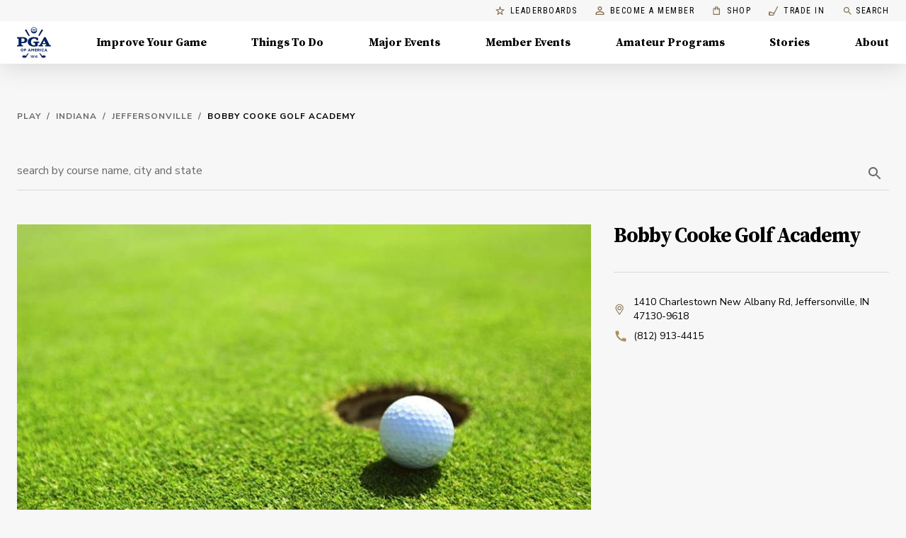

--- FILE ---
content_type: text/html; charset=utf-8
request_url: https://www.pga.com/play/in/jeffersonville/bobby-cooke-golf-academy/27808713
body_size: 32902
content:
<!DOCTYPE html><html lang="en"><head><meta charSet="utf-8" data-next-head=""/><meta name="viewport" content="width=device-width" data-next-head=""/><script id="ga" async="" src="https://www.google-analytics.com/analytics.js" data-testid="ga-script"></script><script id="gtm-js" async="" src="https://www.googletagmanager.com/gtm.js?id=GTM-MMT7TW5" data-testid="gtm-script"></script><script async="" type="text/javascript" src="https://www.lightboxcdn.com/vendor/ef302255-ad06-4439-b80f-81ecd804e636/lightbox_inline.js"></script><meta name="theme-color" content="#00234B" data-next-head=""/><title data-next-head="">Bobby Cooke Golf Academy | Jeffersonville, IN | PGA of America</title><meta name="robots" content="index,follow" data-next-head=""/><meta name="googlebot" content="index,follow" data-next-head=""/><meta name="description" content="Play golf at Bobby Cooke Golf Academy, located at 1410 Charlestown New Albany Rd Jeffersonville, IN 47130-9618.
                            Call (812) 913-4415 for more information." data-next-head=""/><meta property="og:title" content="Bobby Cooke Golf Academy | Jeffersonville, IN | PGA of America" data-next-head=""/><meta property="og:description" content="Play golf at Bobby Cooke Golf Academy, located at 1410 Charlestown New Albany Rd Jeffersonville, IN 47130-9618.
                            Call (812) 913-4415 for more information." data-next-head=""/><meta property="og:url" content="https://www.pga.com/play/in/jeffersonville/bobby-cooke-golf-academy/27808713" data-next-head=""/><meta property="og:type" content="website" data-next-head=""/><link rel="canonical" href="https://www.pga.com/play/in/jeffersonville/bobby-cooke-golf-academy/27808713" data-next-head=""/><link rel="shortcut icon" type="image/x-icon" href="/favicon.ico"/><link data-next-font="" rel="preconnect" href="/" crossorigin="anonymous"/><link rel="preload" href="/_next/static/chunks/9f5ec8e98f629a2d.css" as="style"/><link rel="preload" href="/_next/static/chunks/012115a7d16c7961.css" as="style"/><script type="application/ld+json" data-next-head="">{"@context":"https://schema.org/","@graph":[{"@type":"MobileApplication","name":"MyPGA - Connect, Learn & Play Golf","description":"Swing into fun with PGA of America! Whether you're perfecting your putt with a PGA Coach, cheering on your kid’s PGA Junior League season, or finding your next golf group, MyPGA is your guide to the game.","image":"https://is1-ssl.mzstatic.com/image/thumb/Purple122/v4/13/80/70/1380701a-2f79-2f87-cb26-ec19a479c337/AppIcon-prod-1x_U007emarketing-0-7-0-85-220.png/460x0w.webp","operatingSystem":"iOS","offers":{"@type":"Offer","availability":"https://schema.org/InStock","url":"https://apps.apple.com/us/app/mypga/id1554350218"},"applicationCategory":"https://schema.org/SportsApplication"},{"@type":"MobileApplication","name":"MyPGA - Connect, Learn & Play Golf","description":"Swing into fun with PGA of America! Whether you're perfecting your putt with a PGA Coach, cheering on your kid’s PGA Junior League season, or finding your next golf group, MyPGA is your guide to the game.","image":"https://play-lh.googleusercontent.com/MNsRysu94EVNi4_4f-BG7MvFwuqoCdIhtsP3FeEXcuLrbOOMHwvrJYLlVkqiQLVr_Ofs=w480-h960-rw","operatingSystem":"Android","offers":{"@type":"Offer","availability":"https://schema.org/InStock","url":"https://play.google.com/store/apps/details?id=com.pga.MyPGA.production"},"applicationCategory":"https://schema.org/SportsApplication"},{"@type":"MobileApplication","name":"PGA Coach","description":"Become the Modern Golf Coach with PGA Coach! Created by the PGA of America and built exclusively for PGA Coaches to engage with golfers through an innovative Coaching Platform. I knew it was for me when the first student scheduled through the booking link and I received an immediate confirmation. — Mark Marshall","image":"https://is1-ssl.mzstatic.com/image/thumb/Purple221/v4/29/64/1e/29641e3b-f4bd-8cbe-e586-6c87cade9511/AppIcon-prod-1x_U007emarketing-0-7-0-85-220.png/460x0w.webp","operatingSystem":"iOS","offers":{"@type":"Offer","availability":"https://schema.org/InStock","url":"https://apps.apple.com/us/app/pga-coach/id1448721089"},"applicationCategory":"https://schema.org/SportsApplication"},{"@type":"MobileApplication","name":"PGA Coach","description":"Become the Modern Golf Coach with PGA Coach! Created by the PGA of America and built exclusively for PGA Coaches to engage with golfers through an innovative Coaching Platform. I knew it was for me when the first student scheduled through the booking link and I received an immediate confirmation. — Mark Marshall","image":"https://play-lh.googleusercontent.com/Cx-TLyyEupGQlbTctEjyqFAR8x6La3t-iLeR_hVwxMT6UR1OtntqDBFCI_j5Zw_pDlul=w480-h960-rw","operatingSystem":"Android","offers":{"@type":"Offer","availability":"https://schema.org/InStock","url":"https://play.google.com/store/apps/details?id=com.pga.pgacoach"},"applicationCategory":"https://schema.org/SportsApplication"}]}</script><script type="application/ld+json" data-next-head="">{"@context":"https://schema.org","@type":"BreadcrumbList","itemListElement":[{"@type":"ListItem","position":1,"item":{"@id":"https://www.pga.com/play","name":"Golf Courses"}},{"@type":"ListItem","position":2,"item":{"@id":"https://www.pga.com/play/in","name":"IN"}},{"@type":"ListItem","position":3,"item":{"@id":"https://www.pga.com/play/in/jeffersonville","name":"Jeffersonville"}},{"@type":"ListItem","position":4,"item":{"@id":"https://www.pga.com/play/in/jeffersonville/bobby-cooke-golf-academy/27808713","name":"Bobby Cooke Golf Academy"}}]}</script><script type="application/ld+json" data-next-head="">{"@context":"https://schema.org","@type":"GolfCourse","name":"Bobby Cooke Golf Academy","url":"https://www.pga.com/play/in/jeffersonville/bobby-cooke-golf-academy/27808713","address":{"@type":"PostalAddress","streetAddress":"1410 Charlestown New Albany Rd","addressLocality":"Jeffersonville","addressRegion":"IN","postalCode":"47130-9618","addressCountry":"United States"}}</script><link href="https://fonts.googleapis.com/css?family=Nunito+Sans:400,400i,500,600,700,800|Roboto+Condensed:400,600,700|Source+Serif+Pro:700&amp;display=swap" rel="stylesheet"/><script data-testid="gtm-inline-script">
            window.dataLayer = window.dataLayer || [];
            function gtag(){dataLayer.push(arguments);}
            gtag('js', new Date());
            gtag('config', 'GTM-MMT7TW5');
            </script><script type="text/javascript">
        !function(a,b,c,d,e,f,g,h){a.RaygunObject=e,a[e]=a[e]||function(){
        (a[e].o=a[e].o||[]).push(arguments)},f=b.createElement(c),g=b.getElementsByTagName(c)[0],
        f.async=1,f.src=d,g.parentNode.insertBefore(f,g),h=a.onerror,a.onerror=function(b,c,d,f,g){
        h&&h(b,c,d,f,g),g||(g=new Error(b)),a[e].q=a[e].q||[],a[e].q.push({
        e:g})}}(window,document,"script","//cdn.raygun.io/raygun4js/raygun.min.js","rg4js");
      </script><script>window.__FORECADDIE_API_BASE_URL__ = "https://forecaddie-api.dev.pga.com";</script><script src="https://d1s8hseslq5a60.cloudfront.net/forecaddie-client-v1.0.0.js"></script><link rel="stylesheet" href="/_next/static/chunks/9f5ec8e98f629a2d.css" data-n-g=""/><link rel="stylesheet" href="/_next/static/chunks/012115a7d16c7961.css" data-n-p=""/><noscript data-n-css=""></noscript><script src="/_next/static/chunks/fcf4d4de77efeb1f.js" defer=""></script><script src="/_next/static/chunks/cb3a2c24d49f1279.js" defer=""></script><script src="/_next/static/chunks/726d4eecef6275d2.js" defer=""></script><script src="/_next/static/chunks/e6b78bf49a6268fd.js" defer=""></script><script src="/_next/static/chunks/c5bdc18e8ca31fbe.js" defer=""></script><script src="/_next/static/chunks/c81b83f45b4ba160.js" defer=""></script><script src="/_next/static/chunks/edc2f00448e202b1.js" defer=""></script><script src="/_next/static/chunks/4b426caa066cab6c.js" defer=""></script><script src="/_next/static/chunks/bfcd46e7a36d5f6e.js" defer=""></script><script src="/_next/static/chunks/b678cc526657f075.js" defer=""></script><script src="/_next/static/chunks/d7ca2ab72b8dc345.js" defer=""></script><script src="/_next/static/chunks/727162fbf4b3f47c.js" defer=""></script><script src="/_next/static/chunks/04c2af3f9f67f7f7.js" defer=""></script><script src="/_next/static/chunks/e3a7c432aa344a3f.js" defer=""></script><script src="/_next/static/chunks/turbopack-02066bb6e30d29a0.js" defer=""></script><script src="/_next/static/chunks/87da2d720cd0453e.js" defer=""></script><script src="/_next/static/chunks/90d1c7efc41c37d6.js" defer=""></script><script src="/_next/static/chunks/461f4d1ffe201c38.js" defer=""></script><script src="/_next/static/chunks/1dd764f3bf885950.js" defer=""></script><script src="/_next/static/chunks/1238c13228397bdf.js" defer=""></script><script src="/_next/static/chunks/bd189096d35e5cda.js" defer=""></script><script src="/_next/static/chunks/bdc4a2acb01cf6e2.js" defer=""></script><script src="/_next/static/chunks/74e1dfaa5e3552b0.js" defer=""></script><script src="/_next/static/chunks/38ad9c15e185f2a1.js" defer=""></script><script src="/_next/static/chunks/c8387122a34f600d.js" defer=""></script><script src="/_next/static/chunks/9e6529e5af86a5e5.js" defer=""></script><script src="/_next/static/chunks/6daa5effe5d6fa36.js" defer=""></script><script src="/_next/static/chunks/6d5183219e5776de.js" defer=""></script><script src="/_next/static/chunks/a3df7c2f08940c96.js" defer=""></script><script src="/_next/static/chunks/cd7ba56420f60deb.js" defer=""></script><script src="/_next/static/chunks/eefd8a9f0d46ef65.js" defer=""></script><script src="/_next/static/chunks/30aa1b756e488fc3.js" defer=""></script><script src="/_next/static/chunks/turbopack-adeec7fd6df161c5.js" defer=""></script><script src="/_next/static/qiS7ZhftoZhtcZN0m2zaQ/_ssgManifest.js" defer=""></script><script src="/_next/static/qiS7ZhftoZhtcZN0m2zaQ/_buildManifest.js" defer=""></script><style id="jss-server-side">.MuiSvgIcon-root {
  fill: currentColor;
  width: 1em;
  height: 1em;
  display: inline-block;
  font-size: 1.5rem;
  transition: fill 200ms cubic-bezier(0.4, 0, 0.2, 1) 0ms;
  flex-shrink: 0;
  user-select: none;
}
.MuiSvgIcon-colorPrimary {
  color: #AB9157;
}
.MuiSvgIcon-colorSecondary {
  color: #00234B;
}
.MuiSvgIcon-colorAction {
  color: rgba(0, 0, 0, 0.54);
}
.MuiSvgIcon-colorError {
  color: #f44336;
}
.MuiSvgIcon-colorDisabled {
  color: rgba(0, 0, 0, 0.26);
}
.MuiSvgIcon-fontSizeInherit {
  font-size: inherit;
}
.MuiSvgIcon-fontSizeSmall {
  font-size: 1.25rem;
}
.MuiSvgIcon-fontSizeLarge {
  font-size: 2.1875rem;
}
html {
  box-sizing: border-box;
  -webkit-font-smoothing: antialiased;
  -moz-osx-font-smoothing: grayscale;
}
*, *::before, *::after {
  box-sizing: inherit;
}
strong, b {
  font-weight: 700;
}
body {
  color: #000000;
  margin: 0;
  font-size: 14px;
  font-family: Nunito Sans,sans-serif;
  font-weight: 300;
  line-height: 1.75;
  background-color: #F7F7F7;
}
@media print {
  body {
    background-color: #fff;
  }
}
  body::backdrop {
    background-color: #F7F7F7;
  }

  .jss1 {
    padding-top: 0;
  }
  .jss28 {  }
  .jss29 {
    display: flex;
    align-items: center;
    justify-content: flex-end;
  }
  .jss36 {
    height: 100%;
  }
  .jss37 {
    height: 100%;
    display: flex;
    align-items: stretch;
    justify-content: space-between;
  }
  .jss38 {
    display: flex;
  }
  .jss41 {
    padding: 2.5rem;
  }
  .jss42 {
    display: flex;
    justify-content: flex-end;
  }
  .jss43 {  }
  .jss54 {
    max-width: 400px;
    margin-bottom: 32px;
  }
  .jss61 {
    display: flex;
  }
  .jss62 {
    padding: 2.5rem;
  }
  .jss63 {
    display: flex;
    justify-content: flex-end;
  }
  .jss64 {  }
  .jss67 {
    max-width: 400px;
    margin-bottom: 32px;
  }
  .jss76 {
    display: flex;
  }
  .jss77 {
    padding: 2.5rem;
  }
  .jss78 {
    display: flex;
    justify-content: flex-end;
  }
  .jss79 {  }
  .jss82 {
    max-width: 400px;
    margin-bottom: 32px;
  }
  .jss91 {
    display: flex;
  }
  .jss92 {
    padding: 2.5rem;
  }
  .jss93 {
    display: flex;
    justify-content: flex-end;
  }
  .jss94 {  }
  .jss97 {
    max-width: 400px;
    margin-bottom: 32px;
  }
  .jss98 {
    display: flex;
  }
  .jss99 {
    padding: 2.5rem;
  }
  .jss100 {
    display: flex;
    justify-content: flex-end;
  }
  .jss101 {  }
  .jss104 {
    max-width: 400px;
    margin-bottom: 32px;
  }
  .jss105 {
    display: flex;
  }
  .jss106 {
    padding: 2.5rem;
  }
  .jss107 {
    display: flex;
    justify-content: flex-end;
  }
  .jss108 {  }
  .jss111 {
    max-width: 400px;
    margin-bottom: 32px;
  }
  .jss112 {
    display: flex;
  }
  .jss113 {
    padding: 2.5rem;
  }
  .jss114 {
    display: flex;
    justify-content: flex-end;
  }
  .jss115 {  }
  .jss118 {
    max-width: 400px;
    margin-bottom: 32px;
  }
  .jss140 {
    height: 100%;
    display: flex;
    position: relative;
    flex-direction: column;
    justify-content: flex-end;
  }
  .jss141 {
    display: flex;
    flex-direction: column;
    background-color: #fff;
  }
  .jss145 {
    height: 100%;
    display: flex;
    position: relative;
    flex-direction: column;
    justify-content: flex-end;
  }
  .jss146 {
    display: flex;
    flex-direction: column;
    background-color: #fff;
  }
  .jss174 {  }
  .jss175 {
    display: flex;
  }
  .jss189 {
    min-height: calc(100vh - 400px);
  }
  .jss198 {  }
@media (min-width:0px) {
  .jss198 {
    padding-top: 32px;
    padding-bottom: 32px;
  }
}
@media (min-width:600px) {
  .jss198 {
    padding-top: 48px;
    padding-bottom: 48px;
  }
}
@media (min-width:960px) {
  .jss198 {
    padding-top: 64px;
    padding-bottom: 64px;
  }
}
  .jss199 {  }
@media (min-width:0px) {
  .jss199 {
    margin-bottom: 32px;
  }
}
@media (min-width:600px) {
  .jss199 {
    margin-bottom: 32px;
  }
}
@media (min-width:960px) {
  .jss199 {
    margin-bottom: 48px;
  }
}
  .jss203 {
    color: #000000;
  }
  .jss204 {  }
@media (min-width:0px) {
  .jss204 {
    margin-bottom: 32px;
  }
}
@media (min-width:600px) {
  .jss204 {
    margin-bottom: 32px;
  }
}
@media (min-width:960px) {
  .jss204 {
    margin-bottom: 48px;
  }
}
  .jss212 {
    border-top: 1px solid;
    padding-top: 32px;
    border-color: rgba(0, 0, 0, 0.12);
    padding-bottom: 32px;
  }
@media (min-width:0px) {
  .jss212 {
    margin-top: 24px;
  }
}
@media (min-width:600px) {
  .jss212 {
    margin-top: 24px;
  }
}
@media (min-width:960px) {
  .jss212 {
    margin-top: 32px;
  }
}
  .jss215 {  }
  .jss217 {  }
  .jss241 {  }
  .jss243 {
    margin-top: 32px;
    padding-top: 32px;
    padding-bottom: 160px;
    background-color: #001123;
  }
  .MuiTypography-root {
    margin: 0;
  }
  .MuiTypography-body2 {
    font-size: 14px;
    font-family: Nunito Sans,sans-serif;
    font-weight: 300;
    line-height: 1.75;
  }
  .MuiTypography-body1 {
    font-size: 16px;
    font-family: Nunito Sans,sans-serif;
    font-weight: 300;
    line-height: 1.75;
  }
  .MuiTypography-caption {
    font-size: 12px;
    font-family: Nunito Sans,sans-serif;
    font-weight: 600;
    line-height: 16px;
    letter-spacing: 0.4px;
  }
  .MuiTypography-button {
    font-size: 14px;
    font-family: Nunito Sans,sans-serif;
    font-weight: 500;
    line-height: 1.75;
    letter-spacing: 0.1px;
    text-transform: uppercase;
  }
  .MuiTypography-h1 {
    font-size: 2.375rem;
    font-family: Source Serif Pro,serif;
    font-weight: 700;
    line-height: 1;
    letter-spacing: -1.5px;
  }
@media (min-width:600px) {
  .MuiTypography-h1 {
    font-size: 3rem;
  }
}
@media (min-width:960px) {
  .MuiTypography-h1 {
    font-size: 3.25rem;
  }
}
@media (min-width:1440px) {
  .MuiTypography-h1 {
    font-size: 3.75rem;
  }
}
  .MuiTypography-h2 {
    font-size: 2.0625rem;
    font-family: Source Serif Pro,serif;
    font-weight: 700;
    line-height: 1.2;
    letter-spacing: -0.5px;
  }
@media (min-width:600px) {
  .MuiTypography-h2 {
    font-size: 2.5rem;
  }
}
@media (min-width:960px) {
  .MuiTypography-h2 {
    font-size: 2.7083rem;
  }
}
@media (min-width:1440px) {
  .MuiTypography-h2 {
    font-size: 3.125rem;
  }
}
  .MuiTypography-h3 {
    font-size: 1.75rem;
    font-family: Source Serif Pro,serif;
    font-weight: 700;
    line-height: 1.3;
    letter-spacing: -1px;
  }
@media (min-width:600px) {
  .MuiTypography-h3 {
    font-size: 2.1154rem;
  }
}
@media (min-width:960px) {
  .MuiTypography-h3 {
    font-size: 2.3077rem;
  }
}
@media (min-width:1440px) {
  .MuiTypography-h3 {
    font-size: 2.5rem;
  }
}
  .MuiTypography-h4 {
    font-size: 1.5rem;
    font-family: Source Serif Pro,serif;
    font-weight: 700;
    line-height: 1.25;
    letter-spacing: -1px;
  }
@media (min-width:600px) {
  .MuiTypography-h4 {
    font-size: 1.8rem;
  }
}
@media (min-width:960px) {
  .MuiTypography-h4 {
    font-size: 1.8rem;
  }
}
@media (min-width:1440px) {
  .MuiTypography-h4 {
    font-size: 2rem;
  }
}
  .MuiTypography-h5 {
    font-size: 1.25rem;
    font-family: Source Serif Pro,serif;
    font-weight: 700;
    line-height: 1.16;
    letter-spacing: 0;
  }
@media (min-width:600px) {
  .MuiTypography-h5 {
    font-size: 1.2931rem;
  }
}
@media (min-width:960px) {
  .MuiTypography-h5 {
    font-size: 1.5086rem;
  }
}
@media (min-width:1440px) {
  .MuiTypography-h5 {
    font-size: 1.5086rem;
  }
}
  .MuiTypography-h6 {
    font-size: 1.0625rem;
    font-family: Source Serif Pro,serif;
    font-weight: 700;
    line-height: 1.3;
    letter-spacing: 0;
  }
@media (min-width:600px) {
  .MuiTypography-h6 {
    font-size: 1.1538rem;
  }
}
@media (min-width:960px) {
  .MuiTypography-h6 {
    font-size: 1.1538rem;
  }
}
@media (min-width:1440px) {
  .MuiTypography-h6 {
    font-size: 1.1538rem;
  }
}
  .MuiTypography-subtitle1 {
    font-size: 16px;
    font-family: Nunito Sans,sans-serif;
    font-weight: 700;
    line-height: 20px;
    letter-spacing: 0.1px;
  }
  .MuiTypography-subtitle2 {
    font-size: 14px;
    font-family: Nunito Sans,sans-serif;
    font-weight: 700;
    line-height: 20px;
    letter-spacing: 0.1px;
  }
  .MuiTypography-overline {
    display: block;
    font-size: 14px;
    font-family: Roboto Condensed,sans-serif;
    font-weight: bold;
    line-height: 2.66;
    letter-spacing: 1.5px;
    text-transform: uppercase;
  }
  .MuiTypography-srOnly {
    width: 1px;
    height: 1px;
    overflow: hidden;
    position: absolute;
  }
  .MuiTypography-alignLeft {
    text-align: left;
  }
  .MuiTypography-alignCenter {
    text-align: center;
  }
  .MuiTypography-alignRight {
    text-align: right;
  }
  .MuiTypography-alignJustify {
    text-align: justify;
  }
  .MuiTypography-noWrap {
    overflow: hidden;
    white-space: nowrap;
    text-overflow: ellipsis;
  }
  .MuiTypography-gutterBottom {
    margin-bottom: 0.35em;
  }
  .MuiTypography-paragraph {
    margin-bottom: 16px;
  }
  .MuiTypography-colorInherit {
    color: inherit;
  }
  .MuiTypography-colorPrimary {
    color: #AB9157;
  }
  .MuiTypography-colorSecondary {
    color: #00234B;
  }
  .MuiTypography-colorTextPrimary {
    color: #000000;
  }
  .MuiTypography-colorTextSecondary {
    color: rgba(0, 0, 0, 0.54);
  }
  .MuiTypography-colorError {
    color: #f44336;
  }
  .MuiTypography-displayInline {
    display: inline;
  }
  .MuiTypography-displayBlock {
    display: block;
  }
  .jss51 {
    transition: 0.1s ease-in-out;
  }
  .jss52 {
    transform: ;
  }
  .jss53 {
    transform: ;
  }
  .jss55 {
    transform: ;
  }
  .jss56 {
    transform: ;
  }
  .jss57 {
    transform: ;
  }
  .jss58 {
    transform: ;
  }
  .jss59 {
    transform: ;
  }
  .jss60 {
    transform: ;
  }
  .jss65 {
    transform: ;
  }
  .jss66 {
    transform: ;
  }
  .jss68 {
    transform: ;
  }
  .jss69 {
    transform: ;
  }
  .jss70 {
    transform: ;
  }
  .jss71 {
    transform: ;
  }
  .jss72 {
    transform: ;
  }
  .jss73 {
    transform: ;
  }
  .jss74 {
    transform: ;
  }
  .jss75 {
    transform: ;
  }
  .jss80 {
    transform: ;
  }
  .jss81 {
    transform: ;
  }
  .jss83 {
    transform: ;
  }
  .jss84 {
    transform: ;
  }
  .jss85 {
    transform: ;
  }
  .jss86 {
    transform: ;
  }
  .jss87 {
    transform: ;
  }
  .jss88 {
    transform: ;
  }
  .jss89 {
    transform: ;
  }
  .jss90 {
    transform: ;
  }
  .jss95 {
    transform: ;
  }
  .jss96 {
    transform: ;
  }
  .jss102 {
    transform: ;
  }
  .jss103 {
    transform: ;
  }
  .jss109 {
    transform: ;
  }
  .jss110 {
    transform: ;
  }
  .jss116 {
    transform: ;
  }
  .jss117 {
    transform: ;
  }
  .jss119 {
    transform: ;
  }
  .jss120 {
    transform: ;
  }
  .jss121 {
    transform: ;
  }
  .jss122 {
    transform: ;
  }
  .jss123 {
    transform: ;
  }
  .jss124 {
    transform: ;
  }
  .jss125 {
    transform: ;
  }
  .jss126 {
    transform: ;
  }
  .jss127 {
    transform: ;
  }
  .jss128 {
    transform: ;
  }
  .jss129 {
    transform: ;
  }
  .jss130 {
    transform: ;
  }
  .jss131 {
    transform: ;
  }
  .jss132 {
    transform: ;
  }
  .jss142 {
    transform: ;
  }
  .jss143 {
    transform: ;
  }
  .jss147 {
    transform: ;
  }
  .jss148 {
    transform: ;
  }
  .jss35 {
    top: auto;
    left: -10000px;
    width: 1px;
    height: 1px;
    overflow: hidden;
    position: absolute;
  }
  .jss32 {
    display: block;
  }
  .jss32 > * {
    border: 1px solid rgba(0, 0, 0, 0.12);
    border-radius: 4px;
  }
  .jss32:hover, .jss32 a:hover {
    color: #000;
    box-shadow: 0px 4px 16px rgba(0,0,0,0.06);
    text-decoration: none;
  }
  .jss33 {
    color: #757575;
    box-shadow: 0 2px 0 #AB9157;
    text-decoration: none;
  }
  .jss33:hover {
    color: #836F50;
    box-shadow: none;
    background-color: rgba(171,	145,	87, 0.25);
  }
  .jss34 > * {
    border: none;
    border-radius: 4px;
  }
  .MuiPaper-root {
    color: #000000;
    transition: box-shadow 300ms cubic-bezier(0.4, 0, 0.2, 1) 0ms;
    background-color: #fff;
  }
  .MuiPaper-rounded {
    border-radius: 0;
  }
  .MuiPaper-outlined {
    border: 1px solid rgba(0, 0, 0, 0.12);
  }
  .MuiPaper-elevation0 {
    box-shadow: none;
  }
  .MuiPaper-elevation1 {
    box-shadow: 0px 2px 1px -1px rgba(0,0,0,0.2),0px 1px 1px 0px rgba(0,0,0,0.14),0px 1px 3px 0px rgba(0,0,0,0.12);
  }
  .MuiPaper-elevation2 {
    box-shadow: 0px 3px 1px -2px rgba(0,0,0,0.2),0px 2px 2px 0px rgba(0,0,0,0.14),0px 1px 5px 0px rgba(0,0,0,0.12);
  }
  .MuiPaper-elevation3 {
    box-shadow: 0px 3px 3px -2px rgba(0,0,0,0.2),0px 3px 4px 0px rgba(0,0,0,0.14),0px 1px 8px 0px rgba(0,0,0,0.12);
  }
  .MuiPaper-elevation4 {
    box-shadow: 0px 2px 4px -1px rgba(0,0,0,0.2),0px 4px 5px 0px rgba(0,0,0,0.14),0px 1px 10px 0px rgba(0,0,0,0.12);
  }
  .MuiPaper-elevation5 {
    box-shadow: 0px 3px 5px -1px rgba(0,0,0,0.2),0px 5px 8px 0px rgba(0,0,0,0.14),0px 1px 14px 0px rgba(0,0,0,0.12);
  }
  .MuiPaper-elevation6 {
    box-shadow: 0px 3px 5px -1px rgba(0,0,0,0.2),0px 6px 10px 0px rgba(0,0,0,0.14),0px 1px 18px 0px rgba(0,0,0,0.12);
  }
  .MuiPaper-elevation7 {
    box-shadow: 0px 4px 5px -2px rgba(0,0,0,0.2),0px 7px 10px 1px rgba(0,0,0,0.14),0px 2px 16px 1px rgba(0,0,0,0.12);
  }
  .MuiPaper-elevation8 {
    box-shadow: 0px 5px 5px -3px rgba(0,0,0,0.2),0px 8px 10px 1px rgba(0,0,0,0.14),0px 3px 14px 2px rgba(0,0,0,0.12);
  }
  .MuiPaper-elevation9 {
    box-shadow: 0px 5px 6px -3px rgba(0,0,0,0.2),0px 9px 12px 1px rgba(0,0,0,0.14),0px 3px 16px 2px rgba(0,0,0,0.12);
  }
  .MuiPaper-elevation10 {
    box-shadow: 0px 6px 6px -3px rgba(0,0,0,0.2),0px 10px 14px 1px rgba(0,0,0,0.14),0px 4px 18px 3px rgba(0,0,0,0.12);
  }
  .MuiPaper-elevation11 {
    box-shadow: 0px 6px 7px -4px rgba(0,0,0,0.2),0px 11px 15px 1px rgba(0,0,0,0.14),0px 4px 20px 3px rgba(0,0,0,0.12);
  }
  .MuiPaper-elevation12 {
    box-shadow: 0px 7px 8px -4px rgba(0,0,0,0.2),0px 12px 17px 2px rgba(0,0,0,0.14),0px 5px 22px 4px rgba(0,0,0,0.12);
  }
  .MuiPaper-elevation13 {
    box-shadow: 0px 7px 8px -4px rgba(0,0,0,0.2),0px 13px 19px 2px rgba(0,0,0,0.14),0px 5px 24px 4px rgba(0,0,0,0.12);
  }
  .MuiPaper-elevation14 {
    box-shadow: 0px 7px 9px -4px rgba(0,0,0,0.2),0px 14px 21px 2px rgba(0,0,0,0.14),0px 5px 26px 4px rgba(0,0,0,0.12);
  }
  .MuiPaper-elevation15 {
    box-shadow: 0px 8px 9px -5px rgba(0,0,0,0.2),0px 15px 22px 2px rgba(0,0,0,0.14),0px 6px 28px 5px rgba(0,0,0,0.12);
  }
  .MuiPaper-elevation16 {
    box-shadow: 0px 8px 10px -5px rgba(0,0,0,0.2),0px 16px 24px 2px rgba(0,0,0,0.14),0px 6px 30px 5px rgba(0,0,0,0.12);
  }
  .MuiPaper-elevation17 {
    box-shadow: 0px 8px 11px -5px rgba(0,0,0,0.2),0px 17px 26px 2px rgba(0,0,0,0.14),0px 6px 32px 5px rgba(0,0,0,0.12);
  }
  .MuiPaper-elevation18 {
    box-shadow: 0px 9px 11px -5px rgba(0,0,0,0.2),0px 18px 28px 2px rgba(0,0,0,0.14),0px 7px 34px 6px rgba(0,0,0,0.12);
  }
  .MuiPaper-elevation19 {
    box-shadow: 0px 9px 12px -6px rgba(0,0,0,0.2),0px 19px 29px 2px rgba(0,0,0,0.14),0px 7px 36px 6px rgba(0,0,0,0.12);
  }
  .MuiPaper-elevation20 {
    box-shadow: 0px 10px 13px -6px rgba(0,0,0,0.2),0px 20px 31px 3px rgba(0,0,0,0.14),0px 8px 38px 7px rgba(0,0,0,0.12);
  }
  .MuiPaper-elevation21 {
    box-shadow: 0px 10px 13px -6px rgba(0,0,0,0.2),0px 21px 33px 3px rgba(0,0,0,0.14),0px 8px 40px 7px rgba(0,0,0,0.12);
  }
  .MuiPaper-elevation22 {
    box-shadow: 0px 10px 14px -6px rgba(0,0,0,0.2),0px 22px 35px 3px rgba(0,0,0,0.14),0px 8px 42px 7px rgba(0,0,0,0.12);
  }
  .MuiPaper-elevation23 {
    box-shadow: 0px 11px 14px -7px rgba(0,0,0,0.2),0px 23px 36px 3px rgba(0,0,0,0.14),0px 9px 44px 8px rgba(0,0,0,0.12);
  }
  .MuiPaper-elevation24 {
    box-shadow: 0px 11px 15px -7px rgba(0,0,0,0.2),0px 24px 38px 3px rgba(0,0,0,0.14),0px 9px 46px 8px rgba(0,0,0,0.12);
  }
  .MuiAppBar-root {
    width: 100%;
    display: flex;
    z-index: 1100;
    box-sizing: border-box;
    flex-shrink: 0;
    flex-direction: column;
  }
  .MuiAppBar-positionFixed {
    top: 0;
    left: auto;
    right: 0;
    position: fixed;
  }
@media print {
  .MuiAppBar-positionFixed {
    position: absolute;
  }
}
  .MuiAppBar-positionAbsolute {
    top: 0;
    left: auto;
    right: 0;
    position: absolute;
  }
  .MuiAppBar-positionSticky {
    top: 0;
    left: auto;
    right: 0;
    position: sticky;
  }
  .MuiAppBar-positionStatic {
    position: static;
  }
  .MuiAppBar-positionRelative {
    position: relative;
  }
  .MuiAppBar-colorDefault {
    color: rgba(0, 0, 0, 0.87);
    background-color: #f5f5f5;
  }
  .MuiAppBar-colorPrimary {
    color: #FFFFFF;
    background-color: #AB9157;
  }
  .MuiAppBar-colorSecondary {
    color: #FFFFFF;
    background-color: #00234B;
  }
  .MuiAppBar-colorInherit {
    color: inherit;
  }
  .MuiAppBar-colorTransparent {
    color: inherit;
    background-color: transparent;
  }
  .MuiContainer-root {
    width: 100%;
    display: block;
    box-sizing: border-box;
    margin-left: auto;
    margin-right: auto;
    padding-left: 16px;
    padding-right: 16px;
  }
@media (min-width:600px) {
  .MuiContainer-root {
    padding-left: 24px;
    padding-right: 24px;
  }
}
  .MuiContainer-disableGutters {
    padding-left: 0;
    padding-right: 0;
  }
@media (min-width:1920px) {
  .MuiContainer-fixed {
    max-width: 1920px;
  }
}
@media (min-width:1440px) {
  .MuiContainer-fixed {
    max-width: 1440px;
  }
}
@media (min-width:1024px) {
  .MuiContainer-fixed {
    max-width: 1024px;
  }
}
@media (min-width:960px) {
  .MuiContainer-fixed {
    max-width: 960px;
  }
}
@media (min-width:600px) {
  .MuiContainer-fixed {
    max-width: 600px;
  }
}
@media (min-width:0px) {
  .MuiContainer-maxWidthXs {
    max-width: 444px;
  }
}
@media (min-width:600px) {
  .MuiContainer-maxWidthSm {
    max-width: 600px;
  }
}
@media (min-width:960px) {
  .MuiContainer-maxWidthMd {
    max-width: 960px;
  }
}
@media (min-width:1440px) {
  .MuiContainer-maxWidthLg {
    max-width: 1440px;
  }
}
@media (min-width:1920px) {
  .MuiContainer-maxWidthXl {
    max-width: 1920px;
  }
}
  .MuiToolbar-root {
    display: flex;
    position: relative;
    align-items: center;
  }
  .MuiToolbar-gutters {
    padding-left: 16px;
    padding-right: 16px;
  }
@media (min-width:600px) {
  .MuiToolbar-gutters {
    padding-left: 24px;
    padding-right: 24px;
  }
}
  .MuiToolbar-regular {
    min-height: 56px;
  }
@media (min-width:0px) and (orientation: landscape) {
  .MuiToolbar-regular {
    min-height: 48px;
  }
}
@media (min-width:600px) {
  .MuiToolbar-regular {
    min-height: 64px;
  }
}
  .MuiToolbar-dense {
    min-height: 48px;
  }
@keyframes jss149 {
  from {
    opacity: 0;
  }
  to {
    opacity: 1;
  }
}
  .jss150 {
    z-index: 10;
    box-shadow: 0px 4px 36px rgba(0, 10, 22, 0.13);
  }
  .jss151 {
    height: 45px;
    min-height: initial;
  }
  .jss152 {
    background: white;
    box-shadow: 0px 10px 20px 0px rgba(0, 0, 0, .05);
  }
@media (min-width:960px) {
  .jss152 {
    display: none;
  }
}
  .jss153 {
    background: linear-gradient(180deg, rgba(0,0,0,0.45) 0%, rgba(0,0,0,0.2) 50%, rgba(0,0,0,0.1) 75%, rgba(0,0,0,0) 100%);
    box-shadow: none;
  }
  .jss153 a, .jss153 button {
    color: white;
  }
  .jss154 {
    background-color: transparent;
  }
  .jss155 {
    color: #000;
    border: none;
    cursor: pointer;
    display: flex;
    position: relative;
    align-items: center;
    background-color: transparent;
  }
  .jss155:focus {
    outline: none;
  }
  .jss156 {
    color: #000;
    background: transparent;
  }
@media (min-width:600px) {
  .jss156 {
    margin-left: -8px;
  }
}
  .jss157 {
    top: 0;
    left: 0;
    width: 100vw;
    height: 100vh;
    z-index: 1100;
    position: fixed;
    overflow-x: hidden;
    overflow-y: auto;
    transition: 225ms transform;
    padding-top: 48px;
    background-size: cover;
    background-color: #00234B;
    background-position: center;
  }
  .jss158 .MuiDrawer-paper {
    background-size: cover;
    background-color: #00234B;
  }
  .jss159 {
    width: 24px;
    height: 24px;
  }
  .jss160 {
    display: flex;
    padding-top: 16px;
    padding-left: 32px;
    padding-right: 32px;
    flex-direction: row;
  }
  .jss161 {
    padding-top: 8px;
  }
@media (min-width:600px) {
  .jss161 {
    width: 50%;
  }
}
  .jss162 {
    width: 240px;
  }
  .jss163 {
    width: 180px;
    position: relative;
  }
  .jss164 {
    border: none;
    margin: 8px 0;
    display: inline-block;
    opacity: 0.6;
    outline: none;
    padding: 8px 0;
    background: transparent;
    box-sizing: border-box;
  }
  .jss164:hover {
    color: #FFFFFF;
    opacity: 0.3;
  }
  .jss164.is-selected {
    opacity: 1;
  }
  .jss164 svg {
    top: 2px;
    position: relative;
  }
@media (min-width:0px) and (max-width:599.95px) {
  .jss164 svg {
    top: 4px;
  }
}
  .jss165 {
    top: -6px;
    left: 8px;
    opacity: 0.7;
    z-index: 1;
    position: relative;
  }
  .jss165:hover {
    opacity: 1;
  }
  .jss165.is-selected {
    opacity: 1;
  }
@media (min-width:0px) and (max-width:599.95px) {
  .jss166 {
    display: none;
  }
}
  .jss167 {
    padding-top: 96px;
    padding-left: 24px;
    animation-name: jss149;
    animation-duration: 225ms;
  }
@media (min-width:0px) and (max-width:599.95px) {
  .jss167 {
    width: 240px;
    padding-top: 16px;
    padding-left: 0;
  }
}
  .jss168 {
    left: -16px;
    position: relative;
    margin-bottom: 16px;
  }
@media (min-width:600px) {
  .jss168 {
    display: none;
  }
}
  .jss169 {
    margin-bottom: 32px;
  }
  .jss169 a {
    display: block;
    padding: 2px 0;
  }
  .jss170 {
    display: block;
  }
  .jss171 {
    display: block;
    margin-bottom: 24px;
  }
  .jss172 {
    color: white;
    font-size: 24px;
    font-family: Source Serif Pro,serif;
    border-bottom: 1px solid rgba(255, 255, 255, 0.5);
  }
  .jss172 button {
    padding: 0;
  }
  .jss172 .MuiInputBase-root {
    color: white;
  }
  .jss173 {
    color: rgba(255, 255, 255, 0.5);
    margin-bottom: 24px;
  }
  .MuiButtonBase-root {
    color: inherit;
    border: 0;
    cursor: pointer;
    margin: 0;
    display: inline-flex;
    outline: 0;
    padding: 0;
    position: relative;
    align-items: center;
    user-select: none;
    border-radius: 0;
    vertical-align: middle;
    -moz-appearance: none;
    justify-content: center;
    text-decoration: none;
    background-color: transparent;
    -webkit-appearance: none;
    -webkit-tap-highlight-color: transparent;
  }
  .MuiButtonBase-root::-moz-focus-inner {
    border-style: none;
  }
  .MuiButtonBase-root.Mui-disabled {
    cursor: default;
    pointer-events: none;
  }
@media print {
  .MuiButtonBase-root {
    color-adjust: exact;
  }
}
  .MuiButtonBase-root:focus {
    outline: solid;
  }
  .MuiIconButton-root {
    flex: 0 0 auto;
    color: rgba(0, 0, 0, 0.54);
    padding: 12px;
    overflow: visible;
    font-size: 1.5rem;
    text-align: center;
    transition: background-color 150ms cubic-bezier(0.4, 0, 0.2, 1) 0ms;
    border-radius: 50%;
  }
  .MuiIconButton-root:hover {
    background-color: rgba(0, 0, 0, 0.04);
  }
  .MuiIconButton-root.Mui-disabled {
    color: rgba(0, 0, 0, 0.26);
    background-color: transparent;
  }
@media (hover: none) {
  .MuiIconButton-root:hover {
    background-color: transparent;
  }
}
  .MuiIconButton-edgeStart {
    margin-left: -12px;
  }
  .MuiIconButton-sizeSmall.MuiIconButton-edgeStart {
    margin-left: -3px;
  }
  .MuiIconButton-edgeEnd {
    margin-right: -12px;
  }
  .MuiIconButton-sizeSmall.MuiIconButton-edgeEnd {
    margin-right: -3px;
  }
  .MuiIconButton-colorInherit {
    color: inherit;
  }
  .MuiIconButton-colorPrimary {
    color: #AB9157;
  }
  .MuiIconButton-colorPrimary:hover {
    background-color: rgba(171, 145, 87, 0.04);
  }
@media (hover: none) {
  .MuiIconButton-colorPrimary:hover {
    background-color: transparent;
  }
}
  .MuiIconButton-colorSecondary {
    color: #00234B;
  }
  .MuiIconButton-colorSecondary:hover {
    background-color: rgba(0, 35, 75, 0.04);
  }
@media (hover: none) {
  .MuiIconButton-colorSecondary:hover {
    background-color: transparent;
  }
}
  .MuiIconButton-sizeSmall {
    padding: 3px;
    font-size: 1.125rem;
  }
  .MuiIconButton-label {
    width: 100%;
    display: flex;
    align-items: inherit;
    justify-content: inherit;
  }
@keyframes mui-auto-fill {}
@keyframes mui-auto-fill-cancel {}
  .MuiInputBase-root {
    color: #000000;
    cursor: text;
    display: inline-flex;
    position: relative;
    font-size: 16px;
    box-sizing: border-box;
    align-items: center;
    font-family: Nunito Sans,sans-serif;
    font-weight: 300;
    line-height: 1.1876em;
  }
  .MuiInputBase-root.Mui-disabled {
    color: rgba(0, 0, 0, 0.38);
    cursor: default;
  }
  .MuiInputBase-multiline {
    padding: 6px 0 7px;
  }
  .MuiInputBase-multiline.MuiInputBase-marginDense {
    padding-top: 3px;
  }
  .MuiInputBase-fullWidth {
    width: 100%;
  }
  .MuiInputBase-input {
    font: inherit;
    color: currentColor;
    width: 100%;
    border: 0;
    height: 1.1876em;
    margin: 0;
    display: block;
    padding: 6px 0 7px;
    min-width: 0;
    background: none;
    box-sizing: content-box;
    animation-name: mui-auto-fill-cancel;
    letter-spacing: inherit;
    animation-duration: 10ms;
    -webkit-tap-highlight-color: transparent;
  }
  .MuiInputBase-input::-webkit-input-placeholder {
    color: currentColor;
    opacity: 0.42;
    transition: opacity 200ms cubic-bezier(0.4, 0, 0.2, 1) 0ms;
  }
  .MuiInputBase-input::-moz-placeholder {
    color: currentColor;
    opacity: 0.42;
    transition: opacity 200ms cubic-bezier(0.4, 0, 0.2, 1) 0ms;
  }
  .MuiInputBase-input:-ms-input-placeholder {
    color: currentColor;
    opacity: 0.42;
    transition: opacity 200ms cubic-bezier(0.4, 0, 0.2, 1) 0ms;
  }
  .MuiInputBase-input::-ms-input-placeholder {
    color: currentColor;
    opacity: 0.42;
    transition: opacity 200ms cubic-bezier(0.4, 0, 0.2, 1) 0ms;
  }
  .MuiInputBase-input:focus {
    outline: 0;
  }
  .MuiInputBase-input:invalid {
    box-shadow: none;
  }
  .MuiInputBase-input::-webkit-search-decoration {
    -webkit-appearance: none;
  }
  .MuiInputBase-input.Mui-disabled {
    opacity: 1;
  }
  .MuiInputBase-input:-webkit-autofill {
    animation-name: mui-auto-fill;
    animation-duration: 5000s;
  }
  label[data-shrink=false] + .MuiInputBase-formControl .MuiInputBase-input::-webkit-input-placeholder {
    opacity: 0 !important;
  }
  label[data-shrink=false] + .MuiInputBase-formControl .MuiInputBase-input::-moz-placeholder {
    opacity: 0 !important;
  }
  label[data-shrink=false] + .MuiInputBase-formControl .MuiInputBase-input:-ms-input-placeholder {
    opacity: 0 !important;
  }
  label[data-shrink=false] + .MuiInputBase-formControl .MuiInputBase-input::-ms-input-placeholder {
    opacity: 0 !important;
  }
  label[data-shrink=false] + .MuiInputBase-formControl .MuiInputBase-input:focus::-webkit-input-placeholder {
    opacity: 0.42;
  }
  label[data-shrink=false] + .MuiInputBase-formControl .MuiInputBase-input:focus::-moz-placeholder {
    opacity: 0.42;
  }
  label[data-shrink=false] + .MuiInputBase-formControl .MuiInputBase-input:focus:-ms-input-placeholder {
    opacity: 0.42;
  }
  label[data-shrink=false] + .MuiInputBase-formControl .MuiInputBase-input:focus::-ms-input-placeholder {
    opacity: 0.42;
  }
  .MuiInputBase-inputMarginDense {
    padding-top: 3px;
  }
  .MuiInputBase-inputMultiline {
    height: auto;
    resize: none;
    padding: 0;
  }
  .MuiInputBase-inputTypeSearch {
    -moz-appearance: textfield;
    -webkit-appearance: textfield;
  }
  .MuiGrid-container {
    width: 100%;
    display: flex;
    flex-wrap: wrap;
    box-sizing: border-box;
  }
  .MuiGrid-item {
    margin: 0;
    box-sizing: border-box;
  }
  .MuiGrid-zeroMinWidth {
    min-width: 0;
  }
  .MuiGrid-direction-xs-column {
    flex-direction: column;
  }
  .MuiGrid-direction-xs-column-reverse {
    flex-direction: column-reverse;
  }
  .MuiGrid-direction-xs-row-reverse {
    flex-direction: row-reverse;
  }
  .MuiGrid-wrap-xs-nowrap {
    flex-wrap: nowrap;
  }
  .MuiGrid-wrap-xs-wrap-reverse {
    flex-wrap: wrap-reverse;
  }
  .MuiGrid-align-items-xs-center {
    align-items: center;
  }
  .MuiGrid-align-items-xs-flex-start {
    align-items: flex-start;
  }
  .MuiGrid-align-items-xs-flex-end {
    align-items: flex-end;
  }
  .MuiGrid-align-items-xs-baseline {
    align-items: baseline;
  }
  .MuiGrid-align-content-xs-center {
    align-content: center;
  }
  .MuiGrid-align-content-xs-flex-start {
    align-content: flex-start;
  }
  .MuiGrid-align-content-xs-flex-end {
    align-content: flex-end;
  }
  .MuiGrid-align-content-xs-space-between {
    align-content: space-between;
  }
  .MuiGrid-align-content-xs-space-around {
    align-content: space-around;
  }
  .MuiGrid-justify-content-xs-center {
    justify-content: center;
  }
  .MuiGrid-justify-content-xs-flex-end {
    justify-content: flex-end;
  }
  .MuiGrid-justify-content-xs-space-between {
    justify-content: space-between;
  }
  .MuiGrid-justify-content-xs-space-around {
    justify-content: space-around;
  }
  .MuiGrid-justify-content-xs-space-evenly {
    justify-content: space-evenly;
  }
  .MuiGrid-spacing-xs-1 {
    width: calc(100% + 8px);
    margin: -4px;
  }
  .MuiGrid-spacing-xs-1 > .MuiGrid-item {
    padding: 4px;
  }
  .MuiGrid-spacing-xs-2 {
    width: calc(100% + 16px);
    margin: -8px;
  }
  .MuiGrid-spacing-xs-2 > .MuiGrid-item {
    padding: 8px;
  }
  .MuiGrid-spacing-xs-3 {
    width: calc(100% + 24px);
    margin: -12px;
  }
  .MuiGrid-spacing-xs-3 > .MuiGrid-item {
    padding: 12px;
  }
  .MuiGrid-spacing-xs-4 {
    width: calc(100% + 32px);
    margin: -16px;
  }
  .MuiGrid-spacing-xs-4 > .MuiGrid-item {
    padding: 16px;
  }
  .MuiGrid-spacing-xs-5 {
    width: calc(100% + 40px);
    margin: -20px;
  }
  .MuiGrid-spacing-xs-5 > .MuiGrid-item {
    padding: 20px;
  }
  .MuiGrid-spacing-xs-6 {
    width: calc(100% + 48px);
    margin: -24px;
  }
  .MuiGrid-spacing-xs-6 > .MuiGrid-item {
    padding: 24px;
  }
  .MuiGrid-spacing-xs-7 {
    width: calc(100% + 56px);
    margin: -28px;
  }
  .MuiGrid-spacing-xs-7 > .MuiGrid-item {
    padding: 28px;
  }
  .MuiGrid-spacing-xs-8 {
    width: calc(100% + 64px);
    margin: -32px;
  }
  .MuiGrid-spacing-xs-8 > .MuiGrid-item {
    padding: 32px;
  }
  .MuiGrid-spacing-xs-9 {
    width: calc(100% + 72px);
    margin: -36px;
  }
  .MuiGrid-spacing-xs-9 > .MuiGrid-item {
    padding: 36px;
  }
  .MuiGrid-spacing-xs-10 {
    width: calc(100% + 80px);
    margin: -40px;
  }
  .MuiGrid-spacing-xs-10 > .MuiGrid-item {
    padding: 40px;
  }
  .MuiGrid-grid-xs-auto {
    flex-grow: 0;
    max-width: none;
    flex-basis: auto;
  }
  .MuiGrid-grid-xs-true {
    flex-grow: 1;
    max-width: 100%;
    flex-basis: 0;
  }
  .MuiGrid-grid-xs-1 {
    flex-grow: 0;
    max-width: 8.333333%;
    flex-basis: 8.333333%;
  }
  .MuiGrid-grid-xs-2 {
    flex-grow: 0;
    max-width: 16.666667%;
    flex-basis: 16.666667%;
  }
  .MuiGrid-grid-xs-3 {
    flex-grow: 0;
    max-width: 25%;
    flex-basis: 25%;
  }
  .MuiGrid-grid-xs-4 {
    flex-grow: 0;
    max-width: 33.333333%;
    flex-basis: 33.333333%;
  }
  .MuiGrid-grid-xs-5 {
    flex-grow: 0;
    max-width: 41.666667%;
    flex-basis: 41.666667%;
  }
  .MuiGrid-grid-xs-6 {
    flex-grow: 0;
    max-width: 50%;
    flex-basis: 50%;
  }
  .MuiGrid-grid-xs-7 {
    flex-grow: 0;
    max-width: 58.333333%;
    flex-basis: 58.333333%;
  }
  .MuiGrid-grid-xs-8 {
    flex-grow: 0;
    max-width: 66.666667%;
    flex-basis: 66.666667%;
  }
  .MuiGrid-grid-xs-9 {
    flex-grow: 0;
    max-width: 75%;
    flex-basis: 75%;
  }
  .MuiGrid-grid-xs-10 {
    flex-grow: 0;
    max-width: 83.333333%;
    flex-basis: 83.333333%;
  }
  .MuiGrid-grid-xs-11 {
    flex-grow: 0;
    max-width: 91.666667%;
    flex-basis: 91.666667%;
  }
  .MuiGrid-grid-xs-12 {
    flex-grow: 0;
    max-width: 100%;
    flex-basis: 100%;
  }
@media (min-width:600px) {
  .MuiGrid-grid-sm-auto {
    flex-grow: 0;
    max-width: none;
    flex-basis: auto;
  }
  .MuiGrid-grid-sm-true {
    flex-grow: 1;
    max-width: 100%;
    flex-basis: 0;
  }
  .MuiGrid-grid-sm-1 {
    flex-grow: 0;
    max-width: 8.333333%;
    flex-basis: 8.333333%;
  }
  .MuiGrid-grid-sm-2 {
    flex-grow: 0;
    max-width: 16.666667%;
    flex-basis: 16.666667%;
  }
  .MuiGrid-grid-sm-3 {
    flex-grow: 0;
    max-width: 25%;
    flex-basis: 25%;
  }
  .MuiGrid-grid-sm-4 {
    flex-grow: 0;
    max-width: 33.333333%;
    flex-basis: 33.333333%;
  }
  .MuiGrid-grid-sm-5 {
    flex-grow: 0;
    max-width: 41.666667%;
    flex-basis: 41.666667%;
  }
  .MuiGrid-grid-sm-6 {
    flex-grow: 0;
    max-width: 50%;
    flex-basis: 50%;
  }
  .MuiGrid-grid-sm-7 {
    flex-grow: 0;
    max-width: 58.333333%;
    flex-basis: 58.333333%;
  }
  .MuiGrid-grid-sm-8 {
    flex-grow: 0;
    max-width: 66.666667%;
    flex-basis: 66.666667%;
  }
  .MuiGrid-grid-sm-9 {
    flex-grow: 0;
    max-width: 75%;
    flex-basis: 75%;
  }
  .MuiGrid-grid-sm-10 {
    flex-grow: 0;
    max-width: 83.333333%;
    flex-basis: 83.333333%;
  }
  .MuiGrid-grid-sm-11 {
    flex-grow: 0;
    max-width: 91.666667%;
    flex-basis: 91.666667%;
  }
  .MuiGrid-grid-sm-12 {
    flex-grow: 0;
    max-width: 100%;
    flex-basis: 100%;
  }
}
@media (min-width:960px) {
  .MuiGrid-grid-md-auto {
    flex-grow: 0;
    max-width: none;
    flex-basis: auto;
  }
  .MuiGrid-grid-md-true {
    flex-grow: 1;
    max-width: 100%;
    flex-basis: 0;
  }
  .MuiGrid-grid-md-1 {
    flex-grow: 0;
    max-width: 8.333333%;
    flex-basis: 8.333333%;
  }
  .MuiGrid-grid-md-2 {
    flex-grow: 0;
    max-width: 16.666667%;
    flex-basis: 16.666667%;
  }
  .MuiGrid-grid-md-3 {
    flex-grow: 0;
    max-width: 25%;
    flex-basis: 25%;
  }
  .MuiGrid-grid-md-4 {
    flex-grow: 0;
    max-width: 33.333333%;
    flex-basis: 33.333333%;
  }
  .MuiGrid-grid-md-5 {
    flex-grow: 0;
    max-width: 41.666667%;
    flex-basis: 41.666667%;
  }
  .MuiGrid-grid-md-6 {
    flex-grow: 0;
    max-width: 50%;
    flex-basis: 50%;
  }
  .MuiGrid-grid-md-7 {
    flex-grow: 0;
    max-width: 58.333333%;
    flex-basis: 58.333333%;
  }
  .MuiGrid-grid-md-8 {
    flex-grow: 0;
    max-width: 66.666667%;
    flex-basis: 66.666667%;
  }
  .MuiGrid-grid-md-9 {
    flex-grow: 0;
    max-width: 75%;
    flex-basis: 75%;
  }
  .MuiGrid-grid-md-10 {
    flex-grow: 0;
    max-width: 83.333333%;
    flex-basis: 83.333333%;
  }
  .MuiGrid-grid-md-11 {
    flex-grow: 0;
    max-width: 91.666667%;
    flex-basis: 91.666667%;
  }
  .MuiGrid-grid-md-12 {
    flex-grow: 0;
    max-width: 100%;
    flex-basis: 100%;
  }
}
@media (min-width:1440px) {
  .MuiGrid-grid-lg-auto {
    flex-grow: 0;
    max-width: none;
    flex-basis: auto;
  }
  .MuiGrid-grid-lg-true {
    flex-grow: 1;
    max-width: 100%;
    flex-basis: 0;
  }
  .MuiGrid-grid-lg-1 {
    flex-grow: 0;
    max-width: 8.333333%;
    flex-basis: 8.333333%;
  }
  .MuiGrid-grid-lg-2 {
    flex-grow: 0;
    max-width: 16.666667%;
    flex-basis: 16.666667%;
  }
  .MuiGrid-grid-lg-3 {
    flex-grow: 0;
    max-width: 25%;
    flex-basis: 25%;
  }
  .MuiGrid-grid-lg-4 {
    flex-grow: 0;
    max-width: 33.333333%;
    flex-basis: 33.333333%;
  }
  .MuiGrid-grid-lg-5 {
    flex-grow: 0;
    max-width: 41.666667%;
    flex-basis: 41.666667%;
  }
  .MuiGrid-grid-lg-6 {
    flex-grow: 0;
    max-width: 50%;
    flex-basis: 50%;
  }
  .MuiGrid-grid-lg-7 {
    flex-grow: 0;
    max-width: 58.333333%;
    flex-basis: 58.333333%;
  }
  .MuiGrid-grid-lg-8 {
    flex-grow: 0;
    max-width: 66.666667%;
    flex-basis: 66.666667%;
  }
  .MuiGrid-grid-lg-9 {
    flex-grow: 0;
    max-width: 75%;
    flex-basis: 75%;
  }
  .MuiGrid-grid-lg-10 {
    flex-grow: 0;
    max-width: 83.333333%;
    flex-basis: 83.333333%;
  }
  .MuiGrid-grid-lg-11 {
    flex-grow: 0;
    max-width: 91.666667%;
    flex-basis: 91.666667%;
  }
  .MuiGrid-grid-lg-12 {
    flex-grow: 0;
    max-width: 100%;
    flex-basis: 100%;
  }
}
@media (min-width:1920px) {
  .MuiGrid-grid-xl-auto {
    flex-grow: 0;
    max-width: none;
    flex-basis: auto;
  }
  .MuiGrid-grid-xl-true {
    flex-grow: 1;
    max-width: 100%;
    flex-basis: 0;
  }
  .MuiGrid-grid-xl-1 {
    flex-grow: 0;
    max-width: 8.333333%;
    flex-basis: 8.333333%;
  }
  .MuiGrid-grid-xl-2 {
    flex-grow: 0;
    max-width: 16.666667%;
    flex-basis: 16.666667%;
  }
  .MuiGrid-grid-xl-3 {
    flex-grow: 0;
    max-width: 25%;
    flex-basis: 25%;
  }
  .MuiGrid-grid-xl-4 {
    flex-grow: 0;
    max-width: 33.333333%;
    flex-basis: 33.333333%;
  }
  .MuiGrid-grid-xl-5 {
    flex-grow: 0;
    max-width: 41.666667%;
    flex-basis: 41.666667%;
  }
  .MuiGrid-grid-xl-6 {
    flex-grow: 0;
    max-width: 50%;
    flex-basis: 50%;
  }
  .MuiGrid-grid-xl-7 {
    flex-grow: 0;
    max-width: 58.333333%;
    flex-basis: 58.333333%;
  }
  .MuiGrid-grid-xl-8 {
    flex-grow: 0;
    max-width: 66.666667%;
    flex-basis: 66.666667%;
  }
  .MuiGrid-grid-xl-9 {
    flex-grow: 0;
    max-width: 75%;
    flex-basis: 75%;
  }
  .MuiGrid-grid-xl-10 {
    flex-grow: 0;
    max-width: 83.333333%;
    flex-basis: 83.333333%;
  }
  .MuiGrid-grid-xl-11 {
    flex-grow: 0;
    max-width: 91.666667%;
    flex-basis: 91.666667%;
  }
  .MuiGrid-grid-xl-12 {
    flex-grow: 0;
    max-width: 100%;
    flex-basis: 100%;
  }
}
  .jss176 {
    left: 0;
    right: 0;
    bottom: calc(-1 * 100vh + 100% + 0px);
    height: calc(100vh - 100% - 0px);
    z-index: 1;
    overflow: auto;
    position: absolute;
    background-color: #F7F7F7;
  }
  .jss177 {
    display: flex;
    padding-top: 1.25rem;
    flex-direction: column;
  }
  .jss178 {
    width: 24px;
    height: 24px;
  }
  .jss179 {
    font-size: .875rem;
  }
  .jss180 {
    color: #043362;
    font-size: 1.0625rem;
    font-family: Source Serif Pro,serif;
    font-weight: 700;
    line-height: 1.3;
    margin-bottom: .8125rem;
    letter-spacing: 0;
  }
@media (min-width:600px) {
  .jss180 {
    font-size: 1.1538rem;
  }
}
@media (min-width:960px) {
  .jss180 {
    font-size: 1.1538rem;
  }
}
@media (min-width:1440px) {
  .jss180 {
    font-size: 1.1538rem;
  }
}
  .jss181 {
    background: transparent;
    box-shadow: none;
  }
  .jss181:before {
    opacity: 1;
    transition: none;
    background-color: #D8D8D8;
  }
  .jss181.Mui-expanded {
    margin: 0;
  }
  .jss181.Mui-expanded:before {
    opacity: 1;
  }
  .jss182 {
    padding: 0;
  }
  .jss182.Mui-expanded {
    min-height: initial;
  }
  .jss182 .MuiAccordionSummary-content {
    margin: 1.125rem 0;
    display: flex;
    align-items: center;
    justify-content: space-between;
  }
  .jss182:focus {
    outline: none;
  }
  .jss183 {
    font-size: 1.125rem;
    transition-duration: 150ms;
    transition-property: color;
    transition-timing-function: cubic-bezier(0.4, 0, 0.2, 1);
  }
  .jss183.expanded {
    color: #836F50;
  }
  .jss184 {
    display: flex;
    padding-left: 0;
    padding-right: 0;
    flex-direction: column;
  }
  .jss185 {
    font-size: .875rem;
    margin-bottom: 1.5625rem;
  }
  .jss186 {
    transition-duration: 150ms;
    transition-property: transform;
    transition-timing-function: cubic-bezier(0.4, 0, 0.2, 1);
  }
  .jss186.expanded {
    transform: rotate(-180deg);
  }
@media (min-width:600px) {
  .jss187 {
    flex-direction: row;
  }
}
  .jss188 {
    display: block;
  }
  .jss30 {
    color: #000;
    display: flex;
    font-size: .75rem;
    align-items: center;
    font-family: Roboto Condensed,sans-serif;
    font-weight: 400;
    line-height: 0;
    margin-left: 1.5625rem;
    letter-spacing: 1.5px;
    text-transform: uppercase;
  }
  .jss30:hover, .jss30:active, .jss30:focus {
    color: #000;
    text-decoration: underline;
    text-underline-offset: 3px;
  }
  .jss31 {
    margin-right: .5rem;
  }
  .jss135 {
    width: 100%;
    height: auto;
    max-height: 150px;
    object-fit: cover;
    border-top-left-radius: 8px;
    border-top-right-radius: 8px;
  }
  .jss136 {
    height: 125px;
    padding: 1.25rem 2rem 1.65rem;
    border-bottom-left-radius: 8px;
    border-bottom-right-radius: 8px;
  }
  .jss137 {
    color: #043362;
    width: 100%;
    height: 2.5em;
    display: -webkit-box;
    overflow: hidden;
    box-orient: vertical;
    line-clamp: 2;
    line-height: 1.25em;
    margin-bottom: .25rem;
    text-overflow: ellipsis;
  }
  .jss138 {
    color: #3268A7;
    font-weight: 700;
    line-height: 1.75;
  }
  .jss139 {
    display: block;
    box-shadow: 0px 4px 36px rgba(0, 10, 22, 0.13);
    border-radius: 8px;
  }
  .jss144 {
    display: block;
    box-shadow: 0px 4px 36px rgba(0, 10, 22, 0.13);
    border-radius: 8px;
  }
  .jss2 {
    background: #fff;
    box-shadow: none;
  }
@media (max-width:959.95px) {
  .jss2 {
    display: none;
  }
}
  .jss3 {
    top: 0;
    left: 0;
    right: 0;
    height: 100%;
    z-index: 5;
    position: absolute;
    box-shadow: 0px 4px 36px rgba(0, 10, 22, 0.13);
    background-color: transparent;
  }
  .jss4 {
    display: flex;
    outline: none;
    z-index: 10;
    align-items: center;
  }
  .jss4:visited {
    outline: none;
  }
  .jss4:focus {
    outline: none;
  }
  .jss5 {
    height: 60px;
  }
  .jss12 {
    display: flex;
    padding-left: 24px;
    padding-right: 24px;
    flex-direction: column;
  }
  .jss12 h5 {
    padding-bottom: 16px;
  }
  .jss15 {
    color: #000000;
    margin: 8px 0;
    display: inline-block;
    opacity: 0.75;
    outline: none;
    padding: 8px 0;
    font-size: 14px;
    background: transparent;
    box-sizing: border-box;
    transition: opacity .3s ease, color .2s linear;
    font-weight: bold;
    line-height: 1.75;
    border-bottom: 3px solid transparent;
    letter-spacing: 1.25px;
    text-transform: uppercase;
  }
  .jss15:hover {
    color: black;
    opacity: 1;
  }
  .jss15.is-hovered {
    opacity: 1;
    border-bottom: 3px solid #043362;
  }
  .jss15.is-selected {
    opacity: 1;
    line-height: 10px;
    border-bottom: 2px solid #AB9157;
  }
  .jss15 svg {
    top: 2px;
    position: relative;
  }
@media (min-width:0px) and (max-width:599.95px) {
  .jss15 svg {
    top: 4px;
  }
}
  .jss16 {
    opacity: 0.75;
  }
  .jss16:hover {
    opacity: 1;
  }
  .jss16 .MuiSvgIcon-root {
    color: #000000;
  }
  .jss17 {
    display: flex;
  }
  .jss17 li {
    align-items: flex-start;
  }
  .jss17 li:not(:last-child) {
    border-right: 1px solid #D8D8D8;
  }
  .jss17 li button {
    padding-left: 0;
  }
  .jss17 li:hover {
    cursor: auto;
  }
  .jss18 {  }
  .jss18 button.chosen-link {
    border-bottom: 3px solid #043362;
  }
  .jss19 {
    color: white;
    font-size: 1rem;
    padding-bottom: 8px;
  }
  .jss20 {
    color: initial;
    display: flex;
    font-size: 24px;
    font-family: Source Serif Pro,serif;
    margin-left: 32px;
    border-bottom: 1px solid rgba(0, 0, 0, 0.5);
  }
  .jss20 button {
    padding: 0;
  }
  .jss20 .MuiInputBase-root {
    color: #00234B;
  }
  .jss21 {
    color: white;
  }
  .jss22 {
    opacity: 0.90;
    padding-top: 16px;
    padding-bottom: 16px;
    background-color: #043362F5;
  }
  .jss44 {
    margin: auto;
    max-width: 900px;
  }
  .jss45 {
    color: #043362;
    font-size: 1.5rem;
    font-family: Source Serif Pro,serif;
    font-weight: 700;
    line-height: 1.25;
    margin-bottom: .625rem;
    letter-spacing: -1px;
  }
@media (min-width:600px) {
  .jss45 {
    font-size: 1.8rem;
  }
}
@media (min-width:960px) {
  .jss45 {
    font-size: 1.8rem;
  }
}
@media (min-width:1440px) {
  .jss45 {
    font-size: 2rem;
  }
}
  .jss46 {
    display: block;
  }
  .jss47 {
    font-size: 1.125rem;
    line-height: 1.4375rem;
    margin-bottom: 1.875rem;
  }
  .jss48 {
    font-size: 1.0625rem;
    font-family: Source Serif Pro,serif;
    font-weight: 700;
    line-height: 1.3;
    letter-spacing: 0;
  }
@media (min-width:600px) {
  .jss48 {
    font-size: 1.1538rem;
  }
}
@media (min-width:960px) {
  .jss48 {
    font-size: 1.1538rem;
  }
}
@media (min-width:1440px) {
  .jss48 {
    font-size: 1.1538rem;
  }
}
  .jss49 {
    display: block;
  }
  .jss40 {
    left: 0;
    right: 0;
    bottom: calc(-1 * 100vh + 100% + 50px);
    height: calc(100vh - 100% - 50px);
    z-index: 1;
    overflow: auto;
    position: absolute;
    background-color: #F7F7F7;
  }
  .jss39 {
    border: 0;
    cursor: pointer;
    padding: 0;
    z-index: 10;
    position: relative;
    font-size: 16px;
    font-family: Source Serif Pro,serif;
    font-weight: 700;
    line-height: 1.253125;
    background-color: transparent;
  }
  .jss39:hover, .jss39:active, .jss39:focus, .jss39.open {
    color: #043362;
    outline: none;
  }
  .jss39:hover:after, .jss39:active:after, .jss39:focus:after, .jss39.open:after {
    left: 0;
    right: 0;
    bottom: 0;
    height: 5px;
    content: "";
    position: absolute;
    background-color: currentColor;
  }
  .jss23 {
    z-index: 20;
    background-color: #F7F7F7;
  }
  .jss24 {
    height: 30px;
  }
  .jss25 {
    color: #000;
    display: flex;
    font-size: .75rem;
    align-items: center;
    font-family: Roboto Condensed,sans-serif;
    font-weight: 400;
    line-height: 0;
    margin-left: 1.5625rem;
    letter-spacing: 1.5px;
    text-transform: uppercase;
  }
  .jss25:hover, .jss25:active, .jss25:focus {
    color: #000;
    text-decoration: underline;
    text-underline-offset: 3px;
  }
  .jss26 {
    border: none;
    cursor: pointer;
    padding: 0;
    background-color: transparent;
  }
  .jss26 .MuiSvgIcon-root {
    color: #836F50;
    width: 15px;
    height: 15px;
    margin-right: .25rem;
  }
  .jss27 {
    margin-right: .25rem;
  }
  .jss242 {
    margin-bottom: 32px;
  }
  .jss242 a {
    display: block;
    padding: 2px 0;
  }
  .jss218 {
    z-index: 2;
    position: relative;
    padding-top: 48px;
    background-color: #090909;
  }
@media (min-width:960px) {
  .jss218 {
    padding-top: 72px;
  }
}
  .jss219 {
    order: 1;
  }
@media (max-width:959.95px) {
  .jss219 {
    order: 2;
  }
}
  .jss220 {
    order: 2;
  }
@media (max-width:959.95px) {
  .jss220 {
    order: 1;
  }
}
  .jss221 {
    display: inline-block;
    margin-bottom: 32px;
  }
  .jss221 svg {
    color: #fff;
  }
  .jss221:hover svg {
    fill: #AB9157;
  }
  .jss222 {
    max-width: 300px;
  }
  .jss223 {
    color: #fff;
    margin-bottom: 16px;
  }
  .jss224 {
    color: #fff;
    display: block;
    position: relative;
    line-height: 1.125rem;
  }
@media (min-width:960px) {
  .jss224 {
    display: inline-block;
    padding-left: 32px;
  }
  .jss224:not(:first-of-type):before {
    left: 16px;
    width: 1px;
    height: 100%;
    content: "";
    position: absolute;
    background: #fff;
  }
}
@media (max-width:1439.95px) {
  .jss225 {
    justify-content: flex-start;
  }
}
@media (max-width:959.95px) {
  .jss226 {
    margin-bottom: 16px;
  }
}
@media (max-width:959.95px) {
  .jss227 {
    display: none;
  }
}
  .jss228 {
    color: #fff;
    max-width: 18.75rem;
    margin-bottom: 3rem;
  }
  .jss229 {
    padding-right: 1rem;
  }
  .jss229 .MuiTypography-overline {
    color: #AB9157;
    font-size: 16px;
    font-family: Source Serif Pro,serif;
    font-weight: 700;
    line-height: 1.253125;
    margin-bottom: 16px;
    letter-spacing: normal;
    text-transform: capitalize;
  }
  .jss229 a {
    color: #fff;
    font-weight: 600;
    line-height: 1.25;
    margin-bottom: 16px;
  }
  .jss229 a:hover {
    text-decoration: underline;
    text-underline-offset: 2px;
  }
  .jss230 {
    gap: .75rem;
    display: flex;
  }
@media (max-width:599.95px) {
  .jss230 {
    gap: 0;
    justify-content: space-between;
  }
}
  .jss231 {
    color: #fff;
    display: block;
    font-size: 1rem;
    margin-bottom: 1.25rem;
  }
  .jss232 {
    margin-bottom: .3125rem;
  }
  .jss233 {
    width: 2.5rem;
    height: 2.5rem;
    display: inline-flex;
    text-align: center;
    align-items: center;
    border-radius: 50%;
    justify-content: center;
    background-color: #AB9157;
  }
  .jss233:hover {
    background-color: #836F50;
  }
  .jss233:focus {
    outline: 3px solid white;
  }
  .jss234 {
    color: #fff;
    width: 16px;
    margin: 0 auto;
  }
  .jss235 {
    color: #fff;
  }
  .jss236 {
    gap: 1.5rem;
  }
@media (max-width:959.95px) {
  .jss236 {
    gap: 2.5rem;
    flex-direction: column;
  }
}
  .jss237 {
    gap: 1.25rem;
    order: 3;
    display: flex;
    align-items: center;
    justify-content: center;
  }
@media (max-width:1439.95px) {
  .jss237 {
    order: 3;
  }
}
@media (max-width:959.95px) {
  .jss237 {
    order: 1;
    flex-direction: column;
  }
}
  .jss238 {
    order: 2;
  }
@media (min-width:1440px) {
  .jss238 {
    flex: 1;
  }
}
@media (max-width:1439.95px) {
  .jss238 {
    order: 1;
    display: flex;
    justify-content: center;
  }
}
@media (max-width:959.95px) {
  .jss238 {
    gap: .9375rem;
    flex: 1;
    order: 2;
    display: flex;
    align-items: center;
    flex-direction: column;
    justify-content: center;
  }
}
  .jss239 {
    order: 1;
  }
@media (max-width:1439.95px) {
  .jss239 {
    order: 2;
    flex-grow: 1;
  }
}
@media (max-width:959.95px) {
  .jss239 {
    order: 3;
    flex-grow: 1;
    text-align: center;
  }
}
  .jss240 {
    gap: 16px;
  }
@media (min-width:960px) {
  .jss240 {
    gap: 24px;
  }
}
  *:focus {
    outline: solid;
  }
  a {
    color: #000;
    text-decoration: none;
  }
  a:hover {
    color: #6A6A6A;
  }
  p {
    margin: 0 0 32px;
  }
@media (min-width:960px) {
  p {
    font-size: 16px;
  }
}
  .MuiBreadcrumbs-ol {
    margin: 0;
    display: flex;
    padding: 0;
    flex-wrap: wrap;
    list-style: none;
    align-items: center;
  }
  .MuiBreadcrumbs-separator {
    color: #9e9e9e;
    display: flex;
    margin-left: 8px;
    user-select: none;
    margin-right: 8px;
  }

  .jss201 {
    font-size: 12px;
    font-weight: bold;
    letter-spacing: 1px;
    text-transform: uppercase;
  }
  .jss201 a {
    color: #6A6A6A;
    text-decoration: none;
  }
  .jss201 .MuiBreadcrumbs-separator {
    color: #6A6A6A;
  }
  .jss202 {
    font-size: 12px;
    font-weight: bold;
    letter-spacing: 1px;
    text-transform: uppercase;
  }
  .jss202 a {
    color: #6A6A6A;
    text-decoration: none;
  }
  .jss202 .MuiBreadcrumbs-separator {
    color: #6A6A6A;
  }
  .jss205 {
    width: 100%;
    display: flex;
    align-items: center;
    border-bottom: 1px solid #fff;
  }
  .jss205.theme-dark {
    border-bottom: 1px solid #D8D8D8;
  }
  .jss206 {
    flex: 1;
    color: #fff;
    font-size: 20px;
    font-family: Source Serif Pro,serif;
    padding-bottom: 8px;
  }
  .jss206 > input::placeholder {
    opacity: 1;
    font-size: 16px;
    font-family: Nunito Sans,sans-serif;
  }
  .jss206 :-ms-input-placeholder {
    opacity: 1;
  }
  .theme-dark .jss206 {
    color: #000;
  }
  .theme-dark .jss206 > input::placeholder {
    color: #6A6A6A;
  }
  .jss207 {
    color: #fff;
    padding: 8px;
  }
  .theme-dark .jss207 {
    color: #6A6A6A;
  }
  .jss208 {
    border: 1px solid #D8D8D8;
    box-shadow: 0 8px 20px 0 rgba(0, 0, 0, 0.12);
  }
  .jss209 {
    margin-top: 8px;
  }
  .jss190 {
    margin-bottom: 24px;
    padding-bottom: 32px;
  }
  .jss191 {
    display: flex;
    flex-direction: row;
  }
  .jss192 {
    width: 80px;
    height: 80px;
    flex-shrink: 0;
    margin-right: 24px;
    border-radius: 50%;
    margin-bottom: 16px;
    background-size: cover;
    background-color: #D8D8D8;
    background-position: center;
  }
  .jss193 {
    line-height: 1.5;
  }
  .jss194 {
    font-size: 20px;
    margin-bottom: 8px;
  }
  .jss195 {
    color: #6A6A6A;
  }
  .jss196 {
    display: flex;
    align-items: center;
  }
@media (min-width:0px) and (max-width:599.95px) {
  .jss197 {
    justify-content: center;
  }
}

  .jss214 {
    display: flex;
    align-items: center;
    line-height: 20px;
    margin-bottom: 8px;
  }
  .jss214 svg {
    margin-left: -4px;
    margin-right: 8px;
  }
  .jss216 {
    display: flex;
    align-items: center;
    line-height: 20px;
    margin-bottom: 8px;
  }
  .jss216 svg {
    margin-left: 0;
    margin-right: 8px;
  }

  .jss211 {
    display: block;
    max-width: 100%;
  }
@media (max-width:959.95px) {
  .jss211 {
    margin-bottom: -16px;
  }
}</style></head><body><noscript><iframe title="gtm" src="https://www.googletagmanager.com/ns.html?id=GTM-MMT7TW5" height="0" width="0" style="display:none;visibility:hidden"></iframe></noscript><link rel="preload" as="image" href="https://images.ctfassets.net/56u5qdsjym8c/41ekBHNikZNh7EZEz7KymF/cb8e3220fd9ae4b12f84ba4811c25297/star-sharp.svg"/><link rel="preload" as="image" href="https://images.ctfassets.net/56u5qdsjym8c/7plhdJUELyitYK2nNVKic6/45ff935575f52c761ebe5de2d4f23f7e/Person-Outline.svg"/><link rel="preload" as="image" href="https://images.ctfassets.net/56u5qdsjym8c/4O4wTDHZDiz2dFmgaLFkJl/62536aede6c89b7389da800a10653749/Shopping-Icon.svg"/><link rel="preload" as="image" href="https://images.ctfassets.net/56u5qdsjym8c/7qAR5Uy2hlSHjWyKluPHQa/4e299e0f6eddefe7c666509820483f74/Golf_Club_Icon.svg"/><link rel="preload" as="image" href="https://images.ctfassets.net/56u5qdsjym8c/5FAPO5Rl2LRgCloJZ0S0es/d391312fd43b1d8a2484eae366134cae/GettyImages-1257629-1.jpg?h=295&amp;w=600&amp;fit=fill"/><link rel="preload" as="image" href="https://images.ctfassets.net/56u5qdsjym8c/5fQXtpGMmZ17JmuthhWHrJ/9bfd4c247f63c3ccc30022144575bf1e/lead2.png?h=295&amp;w=600&amp;fit=fill"/><link rel="preload" as="image" href="https://images.ctfassets.net/56u5qdsjym8c/6kQFDyNM3Vb6eEbABGNFaf/a4c5170032ba4294784b9675c006edec/golf-grass-green-riot-2.jpg?h=600&amp;w=900&amp;fit=fill&amp;fl=progressive&amp;q=80"/><link rel="preload" as="image" href="/images/logo-white.png"/><link rel="preload" as="image" href="https://images.ctfassets.net/56u5qdsjym8c/5a2ygTJUzUkHUZH0onwiBf/b568e9da9d45e4a8f676a53f2aafa25e/capTechLogo.svg?fl=progressive&amp;q=80&amp;w=81&amp;h=25"/><div id="__next"><div class="MuiBox-root jss1"><header class="MuiPaper-root MuiAppBar-root MuiAppBar-positionSticky MuiAppBar-colorPrimary jss2 MuiPaper-elevation4"><div class="MuiBox-root jss28 jss23"><div class="MuiContainer-root MuiContainer-maxWidthLg" style="height:100%"><div class="MuiBox-root jss29 jss24"><a href="/leaderboards" data-gtm-content-type="UtilityNavigationLink" class="  jss30 undefined"><img width="13" height="13" src="https://images.ctfassets.net/56u5qdsjym8c/41ekBHNikZNh7EZEz7KymF/cb8e3220fd9ae4b12f84ba4811c25297/star-sharp.svg" alt="Leaderboards icon" class="jss31"/>Leaderboards<!-- --> </a><a href="/workingolf" data-gtm-content-type="UtilityNavigationLink" class="  jss30 undefined"><img width="13" height="13" src="https://images.ctfassets.net/56u5qdsjym8c/7plhdJUELyitYK2nNVKic6/45ff935575f52c761ebe5de2d4f23f7e/Person-Outline.svg" alt="Become a Member icon" class="jss31"/>Become a Member<!-- --> </a><a href="https://shop.pga.com/?utm_source=Partner&amp;utm_medium=Referral&amp;utm_campaign=2024-Homepage-PGA-of-America-Shop-Navigation" data-gtm-content-type="UtilityNavigationLink" class="  jss30 undefined" target="_blank"><img width="13" height="13" src="https://images.ctfassets.net/56u5qdsjym8c/4O4wTDHZDiz2dFmgaLFkJl/62536aede6c89b7389da800a10653749/Shopping-Icon.svg" alt="Shop icon" class="jss31"/>Shop<!-- --> <span class="jss35">, external link</span></a><a href="https://valueguide.pga.com/?utm_source=pga&amp;utm_medium=pgahp&amp;utm_campaign=2022" data-gtm-content-type="UtilityNavigationLink" class="  jss30 undefined" target="_blank"><img width="13" height="13" src="https://images.ctfassets.net/56u5qdsjym8c/7qAR5Uy2hlSHjWyKluPHQa/4e299e0f6eddefe7c666509820483f74/Golf_Club_Icon.svg" alt="Trade In icon" class="jss31"/>Trade In<!-- --> <span class="jss35">, external link</span></a><button type="button" class="jss25 jss26" aria-label="search" aria-haspopup="true" data-gtm-header-search="true"><svg class="MuiSvgIcon-root" focusable="false" viewBox="0 0 24 24" aria-hidden="true"><path d="M15.5 14h-.79l-.28-.27C15.41 12.59 16 11.11 16 9.5 16 5.91 13.09 3 9.5 3S3 5.91 3 9.5 5.91 16 9.5 16c1.61 0 3.09-.59 4.23-1.57l.27.28v.79l5 4.99L20.49 19l-4.99-5zm-6 0C7.01 14 5 11.99 5 9.5S7.01 5 9.5 5 14 7.01 14 9.5 11.99 14 9.5 14z"></path></svg>Search</button></div></div></div><nav class="jss5"><div class="MuiContainer-root MuiContainer-maxWidthLg" style="height:100%"><div class="MuiBox-root jss36"><div class="jss3"></div><div class="MuiBox-root jss37"><a title="PGA Home Page" class="jss4" data-gtm-nav-item="main" href="/"><svg width="48" height="48" fill="none" viewBox="0 0 262 237" xmlns="http://www.w3.org/2000/svg"><path d="M46.0984 176.969V176.906C46.0984 173.313 43.4706 170.312 39.748 170.312C36.0253 170.312 33.4602 173.25 33.4602 176.844V176.906C33.4602 180.5 36.0879 183.5 39.8106 183.5C43.5332 183.5 46.0984 180.563 46.0984 176.969ZM28.6113 176.969V176.906C28.6113 170.938 33.335 166.062 39.8106 166.062C46.2861 166.062 50.9472 170.875 50.9472 176.844V176.906C50.9472 182.875 46.2235 187.75 39.748 187.75C33.2725 187.781 28.6113 182.938 28.6113 176.969Z" fill="#00205B"></path><path d="M55.6396 166.438H71.6251V170.625H60.2695V175.094H70.28V179.281H60.2695V187.406H55.6396V166.438Z" fill="#00205B"></path><path d="M98.0907 178.688L95.3065 171.875L92.5223 178.688H98.0907ZM93.2418 166.344H97.4963L106.506 187.469H101.688L99.7799 182.75H90.8956L88.9874 187.469H84.2637L93.2418 166.344Z" fill="#00205B"></path><path d="M110.354 166.438H115.327L120.833 175.312L126.37 166.438H131.344V187.406H126.746V173.719L120.833 182.688H120.708L114.858 173.812V187.406H110.354V166.438Z" fill="#00205B"></path><path d="M136.506 166.438H152.335V170.531H141.104V174.781H150.99V178.906H141.104V183.312H152.491V187.406H136.506V166.438Z" fill="#00205B"></path><path d="M166.506 176.625C168.758 176.625 170.041 175.437 170.041 173.656V173.594C170.041 171.625 168.664 170.594 166.412 170.594H161.813V176.625H166.506ZM157.215 166.438H166.819C169.478 166.438 171.542 167.187 172.95 168.562C174.108 169.719 174.733 171.375 174.733 173.344V173.406C174.733 176.781 172.919 178.906 170.228 179.906L175.359 187.406H169.947L165.442 180.687H161.813V187.406H157.215V166.438Z" fill="#00205B"></path><path d="M179.707 166.438H184.337V187.406H179.707V166.438Z" fill="#00205B"></path><path d="M189.248 176.969V176.906C189.248 170.938 193.753 166.062 200.197 166.062C204.17 166.062 206.516 167.375 208.487 169.313L205.546 172.688C203.92 171.219 202.262 170.312 200.166 170.312C196.631 170.312 194.066 173.25 194.066 176.844V176.906C194.066 180.5 196.568 183.5 200.166 183.5C202.574 183.5 204.045 182.531 205.671 181.031L208.612 184C206.454 186.313 204.045 187.75 200.009 187.75C193.847 187.781 189.248 183 189.248 176.969Z" fill="#00205B"></path><path d="M225.005 178.688L222.221 171.875L219.436 178.688H225.005ZM220.125 166.344H224.379L233.389 187.469H228.571L226.663 182.75H217.778L215.87 187.469H211.178L220.125 166.344Z" fill="#00205B"></path><path d="M164.848 122.438L171.793 120.406V111.719H126.683V120.406L133.628 122.438C138.571 123.938 138.758 124.5 138.758 128.437V140.281C136.256 140.781 131.563 140.812 128.529 140.375C112.231 138 107.726 126 107.726 113.406C107.726 106.344 110.103 99.9062 115.515 94.6875C119.363 90.9687 125.276 87.5937 134.254 87.9062C138.164 88.0625 142.669 89.9062 144.202 91C148.675 94.0937 149.707 97.75 150.896 102.281H162.44L162.377 84.5625C162.377 84.5625 150.708 76.5938 130.594 76.5938C114.608 76.5938 83.1377 83.25 83.1377 114.469C83.1377 133.656 99.2483 148.625 127.309 150.031C146.642 151 159.749 145.312 159.749 145.312L159.718 128.437C159.718 124.531 159.906 123.969 164.848 122.438Z" fill="#00205B"></path><path d="M54.9516 109.719C53.7003 110.875 50.8535 112.281 48.5386 112.844C42.2195 114.438 34.1173 113.812 33.8044 113.812V87.0312C39.1538 87.0312 48.5073 86.2187 54.5136 90.5312C57.4855 92.6562 59.206 96.0312 59.2999 100.406C59.3624 103.531 58.2363 106.906 54.9516 109.719ZM53.2623 78.2812C49.9151 77.9062 40.1548 77.8125 40.1548 77.8125L0.488281 77.8438V86.5L7.15151 88.5625C12.5634 90.3125 12.5634 90.8125 12.5634 94.7812L12.5947 132.469C12.5947 136.437 12.5947 136.688 7.18279 138.406L0.550846 140.312V149.031H45.8483V140.312L39.2163 138.406C33.8044 136.688 33.8044 136.437 33.8044 132.469L33.8357 123.375H44.5657C54.4198 123.219 62.4282 122.594 69.5294 118.562C76.3177 114.719 80.0404 107.594 80.0404 100.156C80.0091 88.1562 70.5304 80.0625 53.2623 78.2812Z" fill="#00205B"></path><path d="M198.038 124.563C202.606 115.875 209.05 103.438 209.488 102.531C209.926 103.563 215.807 115.688 220.124 124.563H198.038ZM255.349 138.594C251.313 137.094 250.406 136.375 249.248 133.844L221.094 77.875H209.425L177.924 134.906C176.797 137.063 175.765 137.563 173.106 138.5L165.942 140.688V149.031H200.885V140.5L193.127 138.5C191.469 138.094 191.532 137 191.938 136.25C191.938 136.25 192.939 134.312 194.472 131.406H223.722C225.286 134.344 225.692 134.938 226.193 136C226.944 137.563 225.505 138.25 223.659 138.781L216.652 140.719V149.062H261.511V140.875C261.511 140.813 255.349 138.594 255.349 138.594Z" fill="#00205B"></path><path d="M107.851 222.656L104.816 223.406L104.034 220.281L109.008 218.812H111.605V236.281H107.851V222.656Z" fill="#00205B"></path><path d="M125.713 224.594V224.531C125.713 223 124.587 221.875 122.648 221.875C120.771 221.875 119.707 222.969 119.707 224.5V224.562C119.707 226.094 120.833 227.156 122.742 227.156C124.65 227.156 125.713 226.094 125.713 224.594ZM116.297 234.5L118.299 231.594C119.551 232.625 120.646 233.094 122.085 233.094C124.212 233.094 125.369 231.469 125.62 229.156C124.775 229.875 123.617 230.344 122.085 230.344C118.299 230.344 115.891 228.25 115.891 224.75V224.687C115.891 221.187 118.581 218.625 122.523 218.625C124.869 218.625 126.214 219.188 127.528 220.5C128.779 221.75 129.592 223.625 129.592 227.031V227.094C129.592 232.719 126.933 236.562 121.991 236.562C119.488 236.562 117.768 235.719 116.297 234.5Z" fill="#00205B"></path><path d="M135.974 222.656L132.939 223.406L132.157 220.281L137.131 218.812H139.759V236.281H135.974V222.656Z" fill="#00205B"></path><path d="M153.899 230.75V230.687C153.899 229.219 152.773 228.156 150.865 228.156C148.988 228.156 147.893 229.188 147.893 230.656V230.719C147.893 232.188 149.019 233.312 150.927 233.312C152.804 233.312 153.899 232.219 153.899 230.75ZM146.047 234.719C144.796 233.469 143.982 231.594 143.982 228.156V228.094C143.982 222.75 146.422 218.625 151.615 218.625C153.962 218.625 155.526 219.312 157.059 220.531L155.057 223.469C153.93 222.594 152.992 222.094 151.522 222.094C149.363 222.094 148.268 223.844 148.018 226.125C148.894 225.562 149.895 225 151.615 225C155.057 225 157.716 226.906 157.716 230.531V230.594C157.716 234.125 154.869 236.594 151.084 236.594C148.8 236.562 147.267 235.938 146.047 234.719Z" fill="#00205B"></path><g><path d="M142.199 14.9688C139.884 15.1562 138.821 17.875 139.259 20.5625C141.887 20.2812 144.327 19.8125 146.548 19.125C146.297 18.125 145.891 17.2187 145.265 16.5C144.608 15.7187 143.607 14.8438 142.199 14.9688ZM120.051 15.0625C118.8 14.7188 117.611 15.3438 116.954 15.9375C116.078 16.75 115.484 17.9062 115.171 19.125C117.423 19.7812 119.832 20.2812 122.46 20.5625C122.804 18.125 121.991 15.6563 120.051 15.0625ZM130.687 14.9063C128.842 15.0313 127.34 15.7188 126.276 16.7812C125.275 17.7813 124.618 19.1562 124.462 20.75C128.466 21.1875 133.221 21.125 137.194 20.7813C137.006 19 136.318 17.625 135.192 16.5938C134.254 15.75 132.533 14.7813 130.687 14.9063ZM147.361 29.375C147.298 28.3125 147.017 27.4375 146.485 26.7188C145.985 26.0313 145.265 25.4688 144.233 25.4375C142.512 25.4062 141.417 26.625 140.76 27.6875C139.978 28.9375 139.54 30.4375 139.634 32.1562C138.946 32.2812 138.195 32.4688 137.507 32.5313C137.444 30.5938 136.662 29.1563 135.536 28.125C134.441 27.0938 132.908 26.375 130.875 26.375C128.842 26.375 127.371 27.125 126.245 28.125C125.088 29.1563 124.337 30.625 124.243 32.5313C123.492 32.4375 122.773 32.3125 122.116 32.125C122.21 29.2187 121.084 26.9687 119.238 25.875C118.112 25.2187 116.704 25.3125 115.828 26.0938C115.015 26.8125 114.514 27.9062 114.452 29.3125C114.358 29.3437 111.448 26.8125 110.76 25.9062C110.76 25.9062 110.76 25.9062 110.76 25.875C110.729 25.4687 110.698 25.0312 110.698 24.5938C110.698 13.4688 119.77 4.40625 130.906 4.40625C142.043 4.40625 151.115 13.4688 151.115 24.5938C151.115 24.9062 151.115 25.25 151.084 25.5625C150.583 26.375 149.52 27.875 147.361 29.375ZM146.141 33.6875C145.422 34.75 144.389 35.8125 142.856 35.9375C142.106 35.9688 141.355 35.6875 140.854 35.2187C140.103 34.5312 139.759 33.5313 139.603 32.1875C142.45 31.5938 145.046 30.7187 147.267 29.4687C147.298 29.4687 147.298 29.5 147.298 29.5C147.361 30.9688 146.954 32.5 146.141 33.6875ZM135.505 37.0312C134.379 38.0625 132.877 38.8125 130.844 38.8125C128.81 38.8125 127.278 38.0625 126.183 37.0312C125.056 36 124.243 34.5625 124.212 32.6562C124.212 32.625 124.212 32.5625 124.243 32.5625C128.216 33.25 133.534 33.1875 137.444 32.5938C137.444 34.5625 136.631 36 135.505 37.0312ZM119.019 35.9062C117.517 35.9062 116.36 34.7812 115.672 33.75C114.89 32.5938 114.358 31.1562 114.389 29.4687V29.4062C116.61 30.6562 119.207 31.5312 122.053 32.1562C121.897 34.0938 120.927 35.875 119.019 35.9062ZM130.844 0.4375C117.486 0.4375 106.6 11.3125 106.6 24.6562C106.6 38 117.486 48.875 130.844 48.875C144.201 48.875 155.088 38.0312 155.088 24.6562C155.088 11.2812 144.233 0.4375 130.844 0.4375Z" fill="#00205B"></path></g><g><path d="M209.489 218.531C207.33 218.281 205.985 218.281 201.324 219.125C197.32 220 195.005 220.906 193.597 221.656C192.721 220.438 185.307 210.625 178.425 201.469H171.699L192.502 234.625L192.815 234.844C193.128 235.031 195.881 236.594 203.827 236.438C208.801 236.344 215.151 235.063 215.495 234.969C218.874 234.094 220.844 227.312 221.533 224.438L221.783 223.406L220.97 222.719C220.813 222.562 216.59 219.094 209.489 218.531Z" fill="#00205B"></path></g><g><path d="M52.5119 218.531C54.6704 218.281 56.0156 218.281 60.6767 219.125C64.6809 220 66.9959 220.906 68.4036 221.656C69.2795 220.438 76.6935 210.625 83.5757 201.469H90.2702L69.4672 234.625L69.1544 234.844C68.8415 235.031 66.0887 236.594 58.1428 236.438C53.1689 236.344 46.8185 235.063 46.4744 234.969C43.0958 234.094 41.125 227.312 40.4368 224.438L40.1865 223.406L40.9999 222.719C41.1876 222.562 45.4107 219.094 52.5119 218.531Z" fill="#00205B"></path></g><path d="M172.732 68.4375L200.573 24.25C200.573 24.25 199.51 21 196.256 19.2812C193.097 17.5937 189.687 18.3125 189.687 18.3125L164.129 64.3125C168.102 65.875 171.011 67.4062 172.732 68.4375Z" fill="#00205B"></path><path d="M98.6844 65.5937L72.4069 18.2812C72.4069 18.2812 68.9971 17.5625 65.8375 19.25C62.6154 20.9687 61.5205 24.2187 61.5205 24.2187L90.4258 70.125C93.0535 68.4375 95.8064 66.9062 98.6844 65.5937Z" fill="#00205B"></path></svg></a><div class="MuiBox-root jss38"><button type="button" class="jss39 " data-testid="navbutton-Improve Your Game" aria-label="Improve Your Game, Menu with 4 items, closed" data-gtm-nav-item="main">Improve Your Game</button><div class="MuiBox-root jss41 jss40" style="transition:transform 500ms cubic-bezier(0, 0, 0.2, 1) 0ms;transform:translateX(-100%);visibility:hidden" data-testid="desktop-sidebar-Improve Your Game"><div class="MuiContainer-root MuiContainer-maxWidthLg"><div class="MuiBox-root jss42"><button class="MuiButtonBase-root MuiIconButton-root" tabindex="0" type="button" aria-label="Close Menu"><span class="MuiIconButton-label"><svg width="18" height="18" fill="none" xmlns="http://www.w3.org/2000/svg" viewBox="0 0 18 18"><path d="M17 1L1 17" stroke="black"></path><path d="M1 1L17 17" stroke="black"></path></svg></span></button></div><div class="MuiBox-root jss43" style="opacity:0;visibility:hidden"><div class="MuiGrid-root jss44 MuiGrid-container MuiGrid-spacing-xs-3"><div class="MuiGrid-root MuiGrid-item MuiGrid-grid-xs-6"><a href="/coach" data-gtm-content-type="NavLink" data-gtm-headline="Find a Coach" class="  jss46" data-gtm-nav-item="primary"><h2 class="MuiTypography-root jss50 jss45 MuiTypography-h2" data-testid="cta-text-new">Find a <span style="display:inline-flex;align-items:center;white-space:nowrap">Coach<svg width="18" height="12" viewBox="0 0 18 12" fill="none" xmlns="http://www.w3.org/2000/svg" class="jss51 jss53 " style="margin-left:.5rem" data-testid="cta-arrow-new"><path d="M15.4531 6.89929H0.71875C0.511111 6.89929 0.33941 6.81361 0.203646 6.64225C0.067882 6.47089 0 6.25416 0 5.99208C0 5.73 0.067882 5.51327 0.203646 5.34191C0.33941 5.17055 0.511111 5.08487 0.71875 5.08487H15.4771L13.4167 2.48419C13.2889 2.32291 13.225 2.1213 13.225 1.87938C13.225 1.63746 13.2969 1.42577 13.4406 1.24433C13.5844 1.06289 13.7521 0.972168 13.9438 0.972168C14.1354 0.972168 14.3031 1.06289 14.4469 1.24433L17.7052 5.35703C17.7851 5.45783 17.841 5.55863 17.8729 5.65944C17.9049 5.76024 17.9208 5.87112 17.9208 5.99208C17.9208 6.11304 17.9049 6.22392 17.8729 6.32473C17.841 6.42553 17.7851 6.52633 17.7052 6.62713L14.4469 10.7398C14.2872 10.9414 14.1155 11.0372 13.9318 11.0271C13.7481 11.017 13.5844 10.9213 13.4406 10.7398C13.2969 10.5584 13.225 10.3417 13.225 10.0897C13.225 9.83766 13.2889 9.63101 13.4167 9.46973L15.4531 6.89929Z" fill="currentColor"></path></svg></span></h2> </a><div class="MuiBox-root jss54"><p class="MuiTypography-root MuiTypography-body1 MuiTypography-colorTextPrimary">Get started on your journey with a PGA Coach who specializes in your experience and needs. You&#x27;ll discover it&#x27;s more than just a golf lesson. </p></div><ul style="padding:0;margin:0;list-style:none"><li class="jss47"><a href="/coaching-tips" data-gtm-content-type="NavLink" class="  jss49" data-gtm-nav-item="secondary"><h3 class="MuiTypography-root jss50 jss48 MuiTypography-h3" data-testid="cta-text-new">Coaching <span style="display:inline-flex;align-items:center;white-space:nowrap">Tips<svg width="18" height="12" viewBox="0 0 18 12" fill="none" xmlns="http://www.w3.org/2000/svg" class="jss51 jss56 " style="margin-left:.5rem" data-testid="cta-arrow-new"><path d="M15.4531 6.89929H0.71875C0.511111 6.89929 0.33941 6.81361 0.203646 6.64225C0.067882 6.47089 0 6.25416 0 5.99208C0 5.73 0.067882 5.51327 0.203646 5.34191C0.33941 5.17055 0.511111 5.08487 0.71875 5.08487H15.4771L13.4167 2.48419C13.2889 2.32291 13.225 2.1213 13.225 1.87938C13.225 1.63746 13.2969 1.42577 13.4406 1.24433C13.5844 1.06289 13.7521 0.972168 13.9438 0.972168C14.1354 0.972168 14.3031 1.06289 14.4469 1.24433L17.7052 5.35703C17.7851 5.45783 17.841 5.55863 17.8729 5.65944C17.9049 5.76024 17.9208 5.87112 17.9208 5.99208C17.9208 6.11304 17.9049 6.22392 17.8729 6.32473C17.841 6.42553 17.7851 6.52633 17.7052 6.62713L14.4469 10.7398C14.2872 10.9414 14.1155 11.0372 13.9318 11.0271C13.7481 11.017 13.5844 10.9213 13.4406 10.7398C13.2969 10.5584 13.225 10.3417 13.225 10.0897C13.225 9.83766 13.2889 9.63101 13.4167 9.46973L15.4531 6.89929Z" fill="currentColor"></path></svg></span></h3> </a></li><li class="jss47"><a href="/pga-coaching-center-at-pga-frisco" data-gtm-content-type="NavLink" class="  jss49" data-gtm-nav-item="secondary"><h3 class="MuiTypography-root jss50 jss48 MuiTypography-h3" data-testid="cta-text-new">PGA Coaching Center at PGA <span style="display:inline-flex;align-items:center;white-space:nowrap">Frisco<svg width="18" height="12" viewBox="0 0 18 12" fill="none" xmlns="http://www.w3.org/2000/svg" class="jss51 jss58 " style="margin-left:.5rem" data-testid="cta-arrow-new"><path d="M15.4531 6.89929H0.71875C0.511111 6.89929 0.33941 6.81361 0.203646 6.64225C0.067882 6.47089 0 6.25416 0 5.99208C0 5.73 0.067882 5.51327 0.203646 5.34191C0.33941 5.17055 0.511111 5.08487 0.71875 5.08487H15.4771L13.4167 2.48419C13.2889 2.32291 13.225 2.1213 13.225 1.87938C13.225 1.63746 13.2969 1.42577 13.4406 1.24433C13.5844 1.06289 13.7521 0.972168 13.9438 0.972168C14.1354 0.972168 14.3031 1.06289 14.4469 1.24433L17.7052 5.35703C17.7851 5.45783 17.841 5.55863 17.8729 5.65944C17.9049 5.76024 17.9208 5.87112 17.9208 5.99208C17.9208 6.11304 17.9049 6.22392 17.8729 6.32473C17.841 6.42553 17.7851 6.52633 17.7052 6.62713L14.4469 10.7398C14.2872 10.9414 14.1155 11.0372 13.9318 11.0271C13.7481 11.017 13.5844 10.9213 13.4406 10.7398C13.2969 10.5584 13.225 10.3417 13.225 10.0897C13.225 9.83766 13.2889 9.63101 13.4167 9.46973L15.4531 6.89929Z" fill="currentColor"></path></svg></span></h3> </a></li><li class="jss47"><a href="/adm" data-gtm-content-type="NavLink" class="  jss49" data-gtm-nav-item="secondary"><h3 class="MuiTypography-root jss50 jss48 MuiTypography-h3" data-testid="cta-text-new">Start With the American Development <span style="display:inline-flex;align-items:center;white-space:nowrap">Model<svg width="18" height="12" viewBox="0 0 18 12" fill="none" xmlns="http://www.w3.org/2000/svg" class="jss51 jss60 " style="margin-left:.5rem" data-testid="cta-arrow-new"><path d="M15.4531 6.89929H0.71875C0.511111 6.89929 0.33941 6.81361 0.203646 6.64225C0.067882 6.47089 0 6.25416 0 5.99208C0 5.73 0.067882 5.51327 0.203646 5.34191C0.33941 5.17055 0.511111 5.08487 0.71875 5.08487H15.4771L13.4167 2.48419C13.2889 2.32291 13.225 2.1213 13.225 1.87938C13.225 1.63746 13.2969 1.42577 13.4406 1.24433C13.5844 1.06289 13.7521 0.972168 13.9438 0.972168C14.1354 0.972168 14.3031 1.06289 14.4469 1.24433L17.7052 5.35703C17.7851 5.45783 17.841 5.55863 17.8729 5.65944C17.9049 5.76024 17.9208 5.87112 17.9208 5.99208C17.9208 6.11304 17.9049 6.22392 17.8729 6.32473C17.841 6.42553 17.7851 6.52633 17.7052 6.62713L14.4469 10.7398C14.2872 10.9414 14.1155 11.0372 13.9318 11.0271C13.7481 11.017 13.5844 10.9213 13.4406 10.7398C13.2969 10.5584 13.225 10.3417 13.225 10.0897C13.225 9.83766 13.2889 9.63101 13.4167 9.46973L15.4531 6.89929Z" fill="currentColor"></path></svg></span></h3> </a></li></ul></div><div class="MuiGrid-root MuiGrid-container MuiGrid-spacing-xs-3 MuiGrid-item MuiGrid-direction-xs-column MuiGrid-grid-xs-6"></div></div></div></div></div></div><div class="MuiBox-root jss61"><button type="button" class="jss39 " data-testid="navbutton-Things To Do" aria-label="Things To Do, Menu with 5 items, closed" data-gtm-nav-item="main">Things To Do</button><div class="MuiBox-root jss62 jss40" style="transition:transform 500ms cubic-bezier(0, 0, 0.2, 1) 0ms;transform:translateX(-100%);visibility:hidden" data-testid="desktop-sidebar-Things To Do"><div class="MuiContainer-root MuiContainer-maxWidthLg"><div class="MuiBox-root jss63"><button class="MuiButtonBase-root MuiIconButton-root" tabindex="0" type="button" aria-label="Close Menu"><span class="MuiIconButton-label"><svg width="18" height="18" fill="none" xmlns="http://www.w3.org/2000/svg" viewBox="0 0 18 18"><path d="M17 1L1 17" stroke="black"></path><path d="M1 1L17 17" stroke="black"></path></svg></span></button></div><div class="MuiBox-root jss64" style="opacity:0;visibility:hidden"><div class="MuiGrid-root jss44 MuiGrid-container MuiGrid-spacing-xs-3"><div class="MuiGrid-root MuiGrid-item MuiGrid-grid-xs-6"><a href="/things-to-do" data-gtm-content-type="NavLink" data-gtm-headline="All Things To Do" class="  jss46" data-gtm-nav-item="primary"><h2 class="MuiTypography-root jss50 jss45 MuiTypography-h2" data-testid="cta-text-new">All Things To <span style="display:inline-flex;align-items:center;white-space:nowrap">Do<svg width="18" height="12" viewBox="0 0 18 12" fill="none" xmlns="http://www.w3.org/2000/svg" class="jss51 jss66 " style="margin-left:.5rem" data-testid="cta-arrow-new"><path d="M15.4531 6.89929H0.71875C0.511111 6.89929 0.33941 6.81361 0.203646 6.64225C0.067882 6.47089 0 6.25416 0 5.99208C0 5.73 0.067882 5.51327 0.203646 5.34191C0.33941 5.17055 0.511111 5.08487 0.71875 5.08487H15.4771L13.4167 2.48419C13.2889 2.32291 13.225 2.1213 13.225 1.87938C13.225 1.63746 13.2969 1.42577 13.4406 1.24433C13.5844 1.06289 13.7521 0.972168 13.9438 0.972168C14.1354 0.972168 14.3031 1.06289 14.4469 1.24433L17.7052 5.35703C17.7851 5.45783 17.841 5.55863 17.8729 5.65944C17.9049 5.76024 17.9208 5.87112 17.9208 5.99208C17.9208 6.11304 17.9049 6.22392 17.8729 6.32473C17.841 6.42553 17.7851 6.52633 17.7052 6.62713L14.4469 10.7398C14.2872 10.9414 14.1155 11.0372 13.9318 11.0271C13.7481 11.017 13.5844 10.9213 13.4406 10.7398C13.2969 10.5584 13.225 10.3417 13.225 10.0897C13.225 9.83766 13.2889 9.63101 13.4167 9.46973L15.4531 6.89929Z" fill="currentColor"></path></svg></span></h2> </a><div class="MuiBox-root jss67"><p class="MuiTypography-root MuiTypography-body1 MuiTypography-colorTextPrimary">Discover golf near you. Search for fun things to do in your area led by PGA Professionals. </p></div><ul style="padding:0;margin:0;list-style:none"><li class="jss47"><a href="/things-to-do" data-gtm-content-type="NavLink" class="  jss49" data-gtm-nav-item="secondary"><h3 class="MuiTypography-root jss50 jss48 MuiTypography-h3" data-testid="cta-text-new">Search by <span style="display:inline-flex;align-items:center;white-space:nowrap">Location/Event<svg width="18" height="12" viewBox="0 0 18 12" fill="none" xmlns="http://www.w3.org/2000/svg" class="jss51 jss69 " style="margin-left:.5rem" data-testid="cta-arrow-new"><path d="M15.4531 6.89929H0.71875C0.511111 6.89929 0.33941 6.81361 0.203646 6.64225C0.067882 6.47089 0 6.25416 0 5.99208C0 5.73 0.067882 5.51327 0.203646 5.34191C0.33941 5.17055 0.511111 5.08487 0.71875 5.08487H15.4771L13.4167 2.48419C13.2889 2.32291 13.225 2.1213 13.225 1.87938C13.225 1.63746 13.2969 1.42577 13.4406 1.24433C13.5844 1.06289 13.7521 0.972168 13.9438 0.972168C14.1354 0.972168 14.3031 1.06289 14.4469 1.24433L17.7052 5.35703C17.7851 5.45783 17.841 5.55863 17.8729 5.65944C17.9049 5.76024 17.9208 5.87112 17.9208 5.99208C17.9208 6.11304 17.9049 6.22392 17.8729 6.32473C17.841 6.42553 17.7851 6.52633 17.7052 6.62713L14.4469 10.7398C14.2872 10.9414 14.1155 11.0372 13.9318 11.0271C13.7481 11.017 13.5844 10.9213 13.4406 10.7398C13.2969 10.5584 13.225 10.3417 13.225 10.0897C13.225 9.83766 13.2889 9.63101 13.4167 9.46973L15.4531 6.89929Z" fill="currentColor"></path></svg></span></h3> </a></li><li class="jss47"><a href="/things-to-do/search?refinementList%5Btags%5D%5B0%5D=PGA%20HOPE" data-gtm-content-type="NavLink" class="  jss49" data-gtm-nav-item="secondary"><h3 class="MuiTypography-root jss50 jss48 MuiTypography-h3" data-testid="cta-text-new">PGA <span style="display:inline-flex;align-items:center;white-space:nowrap">HOPE<svg width="18" height="12" viewBox="0 0 18 12" fill="none" xmlns="http://www.w3.org/2000/svg" class="jss51 jss71 " style="margin-left:.5rem" data-testid="cta-arrow-new"><path d="M15.4531 6.89929H0.71875C0.511111 6.89929 0.33941 6.81361 0.203646 6.64225C0.067882 6.47089 0 6.25416 0 5.99208C0 5.73 0.067882 5.51327 0.203646 5.34191C0.33941 5.17055 0.511111 5.08487 0.71875 5.08487H15.4771L13.4167 2.48419C13.2889 2.32291 13.225 2.1213 13.225 1.87938C13.225 1.63746 13.2969 1.42577 13.4406 1.24433C13.5844 1.06289 13.7521 0.972168 13.9438 0.972168C14.1354 0.972168 14.3031 1.06289 14.4469 1.24433L17.7052 5.35703C17.7851 5.45783 17.841 5.55863 17.8729 5.65944C17.9049 5.76024 17.9208 5.87112 17.9208 5.99208C17.9208 6.11304 17.9049 6.22392 17.8729 6.32473C17.841 6.42553 17.7851 6.52633 17.7052 6.62713L14.4469 10.7398C14.2872 10.9414 14.1155 11.0372 13.9318 11.0271C13.7481 11.017 13.5844 10.9213 13.4406 10.7398C13.2969 10.5584 13.225 10.3417 13.225 10.0897C13.225 9.83766 13.2889 9.63101 13.4167 9.46973L15.4531 6.89929Z" fill="currentColor"></path></svg></span></h3> </a></li><li class="jss47"><a href="https://www.pga.com/workingolf" data-gtm-content-type="NavLink" class="  jss49" target="_blank" data-gtm-nav-item="secondary"><h3 class="MuiTypography-root jss50 jss48 MuiTypography-h3" data-testid="cta-text-new">Work in <span style="display:inline-flex;align-items:center;white-space:nowrap">Golf<svg width="18" height="12" viewBox="0 0 18 12" fill="none" xmlns="http://www.w3.org/2000/svg" class="jss51 jss73 " style="margin-left:.5rem" data-testid="cta-arrow-new"><path d="M15.4531 6.89929H0.71875C0.511111 6.89929 0.33941 6.81361 0.203646 6.64225C0.067882 6.47089 0 6.25416 0 5.99208C0 5.73 0.067882 5.51327 0.203646 5.34191C0.33941 5.17055 0.511111 5.08487 0.71875 5.08487H15.4771L13.4167 2.48419C13.2889 2.32291 13.225 2.1213 13.225 1.87938C13.225 1.63746 13.2969 1.42577 13.4406 1.24433C13.5844 1.06289 13.7521 0.972168 13.9438 0.972168C14.1354 0.972168 14.3031 1.06289 14.4469 1.24433L17.7052 5.35703C17.7851 5.45783 17.841 5.55863 17.8729 5.65944C17.9049 5.76024 17.9208 5.87112 17.9208 5.99208C17.9208 6.11304 17.9049 6.22392 17.8729 6.32473C17.841 6.42553 17.7851 6.52633 17.7052 6.62713L14.4469 10.7398C14.2872 10.9414 14.1155 11.0372 13.9318 11.0271C13.7481 11.017 13.5844 10.9213 13.4406 10.7398C13.2969 10.5584 13.225 10.3417 13.225 10.0897C13.225 9.83766 13.2889 9.63101 13.4167 9.46973L15.4531 6.89929Z" fill="currentColor"></path></svg></span></h3> <span class="jss35">, external link</span></a></li><li class="jss47"><a href="/partner/premier-golf" data-gtm-content-type="NavLink" class="  jss49" data-gtm-nav-item="secondary"><h3 class="MuiTypography-root jss50 jss48 MuiTypography-h3" data-testid="cta-text-new">Discover Golf <span style="display:inline-flex;align-items:center;white-space:nowrap">Destinations<svg width="18" height="12" viewBox="0 0 18 12" fill="none" xmlns="http://www.w3.org/2000/svg" class="jss51 jss75 " style="margin-left:.5rem" data-testid="cta-arrow-new"><path d="M15.4531 6.89929H0.71875C0.511111 6.89929 0.33941 6.81361 0.203646 6.64225C0.067882 6.47089 0 6.25416 0 5.99208C0 5.73 0.067882 5.51327 0.203646 5.34191C0.33941 5.17055 0.511111 5.08487 0.71875 5.08487H15.4771L13.4167 2.48419C13.2889 2.32291 13.225 2.1213 13.225 1.87938C13.225 1.63746 13.2969 1.42577 13.4406 1.24433C13.5844 1.06289 13.7521 0.972168 13.9438 0.972168C14.1354 0.972168 14.3031 1.06289 14.4469 1.24433L17.7052 5.35703C17.7851 5.45783 17.841 5.55863 17.8729 5.65944C17.9049 5.76024 17.9208 5.87112 17.9208 5.99208C17.9208 6.11304 17.9049 6.22392 17.8729 6.32473C17.841 6.42553 17.7851 6.52633 17.7052 6.62713L14.4469 10.7398C14.2872 10.9414 14.1155 11.0372 13.9318 11.0271C13.7481 11.017 13.5844 10.9213 13.4406 10.7398C13.2969 10.5584 13.225 10.3417 13.225 10.0897C13.225 9.83766 13.2889 9.63101 13.4167 9.46973L15.4531 6.89929Z" fill="currentColor"></path></svg></span></h3> </a></li></ul></div><div class="MuiGrid-root MuiGrid-container MuiGrid-spacing-xs-3 MuiGrid-item MuiGrid-direction-xs-column MuiGrid-grid-xs-6"></div></div></div></div></div></div><div class="MuiBox-root jss76"><button type="button" class="jss39 " data-testid="navbutton-Major Events" aria-label="Major Events, Menu with 5 items, closed" data-gtm-nav-item="main">Major Events</button><div class="MuiBox-root jss77 jss40" style="transition:transform 500ms cubic-bezier(0, 0, 0.2, 1) 0ms;transform:translateX(-100%);visibility:hidden" data-testid="desktop-sidebar-Major Events"><div class="MuiContainer-root MuiContainer-maxWidthLg"><div class="MuiBox-root jss78"><button class="MuiButtonBase-root MuiIconButton-root" tabindex="0" type="button" aria-label="Close Menu"><span class="MuiIconButton-label"><svg width="18" height="18" fill="none" xmlns="http://www.w3.org/2000/svg" viewBox="0 0 18 18"><path d="M17 1L1 17" stroke="black"></path><path d="M1 1L17 17" stroke="black"></path></svg></span></button></div><div class="MuiBox-root jss79" style="opacity:0;visibility:hidden"><div class="MuiGrid-root jss44 MuiGrid-container MuiGrid-spacing-xs-3"><div class="MuiGrid-root MuiGrid-item MuiGrid-grid-xs-6"><a href="/major-events" data-gtm-content-type="NavLink" data-gtm-headline="All Major Events" class="  jss46" data-gtm-nav-item="primary"><h2 class="MuiTypography-root jss50 jss45 MuiTypography-h2" data-testid="cta-text-new">All Major <span style="display:inline-flex;align-items:center;white-space:nowrap">Events<svg width="18" height="12" viewBox="0 0 18 12" fill="none" xmlns="http://www.w3.org/2000/svg" class="jss51 jss81 " style="margin-left:.5rem" data-testid="cta-arrow-new"><path d="M15.4531 6.89929H0.71875C0.511111 6.89929 0.33941 6.81361 0.203646 6.64225C0.067882 6.47089 0 6.25416 0 5.99208C0 5.73 0.067882 5.51327 0.203646 5.34191C0.33941 5.17055 0.511111 5.08487 0.71875 5.08487H15.4771L13.4167 2.48419C13.2889 2.32291 13.225 2.1213 13.225 1.87938C13.225 1.63746 13.2969 1.42577 13.4406 1.24433C13.5844 1.06289 13.7521 0.972168 13.9438 0.972168C14.1354 0.972168 14.3031 1.06289 14.4469 1.24433L17.7052 5.35703C17.7851 5.45783 17.841 5.55863 17.8729 5.65944C17.9049 5.76024 17.9208 5.87112 17.9208 5.99208C17.9208 6.11304 17.9049 6.22392 17.8729 6.32473C17.841 6.42553 17.7851 6.52633 17.7052 6.62713L14.4469 10.7398C14.2872 10.9414 14.1155 11.0372 13.9318 11.0271C13.7481 11.017 13.5844 10.9213 13.4406 10.7398C13.2969 10.5584 13.225 10.3417 13.225 10.0897C13.225 9.83766 13.2889 9.63101 13.4167 9.46973L15.4531 6.89929Z" fill="currentColor"></path></svg></span></h2> </a><div class="MuiBox-root jss82"><p class="MuiTypography-root MuiTypography-body1 MuiTypography-colorTextPrimary">All the latest stories &amp; news from the Major PGA Championships. </p></div><ul style="padding:0;margin:0;list-style:none"><li class="jss47"><a data-gtm-content-type="Event" data-gtm-headline="2026 PGA Championship " class="  jss49" data-gtm-nav-item="secondary" href="/events/pga-championship"><h3 class="MuiTypography-root jss50 jss48 MuiTypography-h3" data-testid="cta-text-new">2026 PGA Championship <span style="display:inline-flex;align-items:center;white-space:nowrap"><svg width="18" height="12" viewBox="0 0 18 12" fill="none" xmlns="http://www.w3.org/2000/svg" class="jss51 jss84 " style="margin-left:.5rem" data-testid="cta-arrow-new"><path d="M15.4531 6.89929H0.71875C0.511111 6.89929 0.33941 6.81361 0.203646 6.64225C0.067882 6.47089 0 6.25416 0 5.99208C0 5.73 0.067882 5.51327 0.203646 5.34191C0.33941 5.17055 0.511111 5.08487 0.71875 5.08487H15.4771L13.4167 2.48419C13.2889 2.32291 13.225 2.1213 13.225 1.87938C13.225 1.63746 13.2969 1.42577 13.4406 1.24433C13.5844 1.06289 13.7521 0.972168 13.9438 0.972168C14.1354 0.972168 14.3031 1.06289 14.4469 1.24433L17.7052 5.35703C17.7851 5.45783 17.841 5.55863 17.8729 5.65944C17.9049 5.76024 17.9208 5.87112 17.9208 5.99208C17.9208 6.11304 17.9049 6.22392 17.8729 6.32473C17.841 6.42553 17.7851 6.52633 17.7052 6.62713L14.4469 10.7398C14.2872 10.9414 14.1155 11.0372 13.9318 11.0271C13.7481 11.017 13.5844 10.9213 13.4406 10.7398C13.2969 10.5584 13.225 10.3417 13.225 10.0897C13.225 9.83766 13.2889 9.63101 13.4167 9.46973L15.4531 6.89929Z" fill="currentColor"></path></svg></span></h3></a></li><li class="jss47"><a data-gtm-content-type="Event" data-gtm-headline="Senior PGA Championship " class="  jss49" data-gtm-nav-item="secondary" href="/events/senior-pga-championship"><h3 class="MuiTypography-root jss50 jss48 MuiTypography-h3" data-testid="cta-text-new">Senior PGA Championship <span style="display:inline-flex;align-items:center;white-space:nowrap"><svg width="18" height="12" viewBox="0 0 18 12" fill="none" xmlns="http://www.w3.org/2000/svg" class="jss51 jss86 " style="margin-left:.5rem" data-testid="cta-arrow-new"><path d="M15.4531 6.89929H0.71875C0.511111 6.89929 0.33941 6.81361 0.203646 6.64225C0.067882 6.47089 0 6.25416 0 5.99208C0 5.73 0.067882 5.51327 0.203646 5.34191C0.33941 5.17055 0.511111 5.08487 0.71875 5.08487H15.4771L13.4167 2.48419C13.2889 2.32291 13.225 2.1213 13.225 1.87938C13.225 1.63746 13.2969 1.42577 13.4406 1.24433C13.5844 1.06289 13.7521 0.972168 13.9438 0.972168C14.1354 0.972168 14.3031 1.06289 14.4469 1.24433L17.7052 5.35703C17.7851 5.45783 17.841 5.55863 17.8729 5.65944C17.9049 5.76024 17.9208 5.87112 17.9208 5.99208C17.9208 6.11304 17.9049 6.22392 17.8729 6.32473C17.841 6.42553 17.7851 6.52633 17.7052 6.62713L14.4469 10.7398C14.2872 10.9414 14.1155 11.0372 13.9318 11.0271C13.7481 11.017 13.5844 10.9213 13.4406 10.7398C13.2969 10.5584 13.225 10.3417 13.225 10.0897C13.225 9.83766 13.2889 9.63101 13.4167 9.46973L15.4531 6.89929Z" fill="currentColor"></path></svg></span></h3></a></li><li class="jss47"><a data-gtm-content-type="Event" data-gtm-headline="KPMG Women&#x27;s PGA Championship" class="  jss49" data-gtm-nav-item="secondary" href="/events/kpmg-womens-pga-championship"><h3 class="MuiTypography-root jss50 jss48 MuiTypography-h3" data-testid="cta-text-new">KPMG Women&#x27;s PGA <span style="display:inline-flex;align-items:center;white-space:nowrap">Championship<svg width="18" height="12" viewBox="0 0 18 12" fill="none" xmlns="http://www.w3.org/2000/svg" class="jss51 jss88 " style="margin-left:.5rem" data-testid="cta-arrow-new"><path d="M15.4531 6.89929H0.71875C0.511111 6.89929 0.33941 6.81361 0.203646 6.64225C0.067882 6.47089 0 6.25416 0 5.99208C0 5.73 0.067882 5.51327 0.203646 5.34191C0.33941 5.17055 0.511111 5.08487 0.71875 5.08487H15.4771L13.4167 2.48419C13.2889 2.32291 13.225 2.1213 13.225 1.87938C13.225 1.63746 13.2969 1.42577 13.4406 1.24433C13.5844 1.06289 13.7521 0.972168 13.9438 0.972168C14.1354 0.972168 14.3031 1.06289 14.4469 1.24433L17.7052 5.35703C17.7851 5.45783 17.841 5.55863 17.8729 5.65944C17.9049 5.76024 17.9208 5.87112 17.9208 5.99208C17.9208 6.11304 17.9049 6.22392 17.8729 6.32473C17.841 6.42553 17.7851 6.52633 17.7052 6.62713L14.4469 10.7398C14.2872 10.9414 14.1155 11.0372 13.9318 11.0271C13.7481 11.017 13.5844 10.9213 13.4406 10.7398C13.2969 10.5584 13.225 10.3417 13.225 10.0897C13.225 9.83766 13.2889 9.63101 13.4167 9.46973L15.4531 6.89929Z" fill="currentColor"></path></svg></span></h3></a></li><li class="jss47"><a data-gtm-content-type="Event" data-gtm-headline="2027 Ryder Cup" class="  jss49" data-gtm-nav-item="secondary" href="/events/ryder-cup"><h3 class="MuiTypography-root jss50 jss48 MuiTypography-h3" data-testid="cta-text-new">2027 Ryder <span style="display:inline-flex;align-items:center;white-space:nowrap">Cup<svg width="18" height="12" viewBox="0 0 18 12" fill="none" xmlns="http://www.w3.org/2000/svg" class="jss51 jss90 " style="margin-left:.5rem" data-testid="cta-arrow-new"><path d="M15.4531 6.89929H0.71875C0.511111 6.89929 0.33941 6.81361 0.203646 6.64225C0.067882 6.47089 0 6.25416 0 5.99208C0 5.73 0.067882 5.51327 0.203646 5.34191C0.33941 5.17055 0.511111 5.08487 0.71875 5.08487H15.4771L13.4167 2.48419C13.2889 2.32291 13.225 2.1213 13.225 1.87938C13.225 1.63746 13.2969 1.42577 13.4406 1.24433C13.5844 1.06289 13.7521 0.972168 13.9438 0.972168C14.1354 0.972168 14.3031 1.06289 14.4469 1.24433L17.7052 5.35703C17.7851 5.45783 17.841 5.55863 17.8729 5.65944C17.9049 5.76024 17.9208 5.87112 17.9208 5.99208C17.9208 6.11304 17.9049 6.22392 17.8729 6.32473C17.841 6.42553 17.7851 6.52633 17.7052 6.62713L14.4469 10.7398C14.2872 10.9414 14.1155 11.0372 13.9318 11.0271C13.7481 11.017 13.5844 10.9213 13.4406 10.7398C13.2969 10.5584 13.225 10.3417 13.225 10.0897C13.225 9.83766 13.2889 9.63101 13.4167 9.46973L15.4531 6.89929Z" fill="currentColor"></path></svg></span></h3></a></li></ul></div><div class="MuiGrid-root MuiGrid-container MuiGrid-spacing-xs-3 MuiGrid-item MuiGrid-direction-xs-column MuiGrid-grid-xs-6"></div></div></div></div></div></div><div class="MuiBox-root jss91"><button type="button" class="jss39 " data-testid="navbutton-Member Events" aria-label="Member Events, Menu with 1 items, closed" data-gtm-nav-item="main">Member Events</button><div class="MuiBox-root jss92 jss40" style="transition:transform 500ms cubic-bezier(0, 0, 0.2, 1) 0ms;transform:translateX(-100%);visibility:hidden" data-testid="desktop-sidebar-Member Events"><div class="MuiContainer-root MuiContainer-maxWidthLg"><div class="MuiBox-root jss93"><button class="MuiButtonBase-root MuiIconButton-root" tabindex="0" type="button" aria-label="Close Menu"><span class="MuiIconButton-label"><svg width="18" height="18" fill="none" xmlns="http://www.w3.org/2000/svg" viewBox="0 0 18 18"><path d="M17 1L1 17" stroke="black"></path><path d="M1 1L17 17" stroke="black"></path></svg></span></button></div><div class="MuiBox-root jss94" style="opacity:0;visibility:hidden"><div class="MuiGrid-root jss44 MuiGrid-container MuiGrid-spacing-xs-3 MuiGrid-direction-xs-column"><div class="MuiGrid-root MuiGrid-item MuiGrid-grid-xs-12"><a href="/member-events" data-gtm-content-type="NavLink" data-gtm-headline="All Member Events" class="  jss46" data-gtm-nav-item="primary"><h2 class="MuiTypography-root jss50 jss45 MuiTypography-h2" data-testid="cta-text-new">All Member <span style="display:inline-flex;align-items:center;white-space:nowrap">Events<svg width="18" height="12" viewBox="0 0 18 12" fill="none" xmlns="http://www.w3.org/2000/svg" class="jss51 jss96 " style="margin-left:.5rem" data-testid="cta-arrow-new"><path d="M15.4531 6.89929H0.71875C0.511111 6.89929 0.33941 6.81361 0.203646 6.64225C0.067882 6.47089 0 6.25416 0 5.99208C0 5.73 0.067882 5.51327 0.203646 5.34191C0.33941 5.17055 0.511111 5.08487 0.71875 5.08487H15.4771L13.4167 2.48419C13.2889 2.32291 13.225 2.1213 13.225 1.87938C13.225 1.63746 13.2969 1.42577 13.4406 1.24433C13.5844 1.06289 13.7521 0.972168 13.9438 0.972168C14.1354 0.972168 14.3031 1.06289 14.4469 1.24433L17.7052 5.35703C17.7851 5.45783 17.841 5.55863 17.8729 5.65944C17.9049 5.76024 17.9208 5.87112 17.9208 5.99208C17.9208 6.11304 17.9049 6.22392 17.8729 6.32473C17.841 6.42553 17.7851 6.52633 17.7052 6.62713L14.4469 10.7398C14.2872 10.9414 14.1155 11.0372 13.9318 11.0271C13.7481 11.017 13.5844 10.9213 13.4406 10.7398C13.2969 10.5584 13.225 10.3417 13.225 10.0897C13.225 9.83766 13.2889 9.63101 13.4167 9.46973L15.4531 6.89929Z" fill="currentColor"></path></svg></span></h2> </a><div class="MuiBox-root jss97"><p class="MuiTypography-root MuiTypography-body1 MuiTypography-colorTextPrimary">The latest news &amp; stories from PGA Member Events. </p></div></div><div class="MuiGrid-root MuiGrid-container MuiGrid-spacing-xs-3 MuiGrid-item MuiGrid-grid-xs-12"></div></div></div></div></div></div><div class="MuiBox-root jss98"><button type="button" class="jss39 " data-testid="navbutton-Amateur Programs " aria-label="Amateur Programs , Menu with 1 items, closed" data-gtm-nav-item="main">Amateur Programs </button><div class="MuiBox-root jss99 jss40" style="transition:transform 500ms cubic-bezier(0, 0, 0.2, 1) 0ms;transform:translateX(-100%);visibility:hidden" data-testid="desktop-sidebar-Amateur Programs "><div class="MuiContainer-root MuiContainer-maxWidthLg"><div class="MuiBox-root jss100"><button class="MuiButtonBase-root MuiIconButton-root" tabindex="0" type="button" aria-label="Close Menu"><span class="MuiIconButton-label"><svg width="18" height="18" fill="none" xmlns="http://www.w3.org/2000/svg" viewBox="0 0 18 18"><path d="M17 1L1 17" stroke="black"></path><path d="M1 1L17 17" stroke="black"></path></svg></span></button></div><div class="MuiBox-root jss101" style="opacity:0;visibility:hidden"><div class="MuiGrid-root jss44 MuiGrid-container MuiGrid-spacing-xs-3 MuiGrid-direction-xs-column"><div class="MuiGrid-root MuiGrid-item MuiGrid-grid-xs-12"><a href="/amateur-programs" data-gtm-content-type="NavLink" data-gtm-headline="All Amateur Programs " class="  jss46" data-gtm-nav-item="primary"><h2 class="MuiTypography-root jss50 jss45 MuiTypography-h2" data-testid="cta-text-new">All Amateur Programs <span style="display:inline-flex;align-items:center;white-space:nowrap"><svg width="18" height="12" viewBox="0 0 18 12" fill="none" xmlns="http://www.w3.org/2000/svg" class="jss51 jss103 " style="margin-left:.5rem" data-testid="cta-arrow-new"><path d="M15.4531 6.89929H0.71875C0.511111 6.89929 0.33941 6.81361 0.203646 6.64225C0.067882 6.47089 0 6.25416 0 5.99208C0 5.73 0.067882 5.51327 0.203646 5.34191C0.33941 5.17055 0.511111 5.08487 0.71875 5.08487H15.4771L13.4167 2.48419C13.2889 2.32291 13.225 2.1213 13.225 1.87938C13.225 1.63746 13.2969 1.42577 13.4406 1.24433C13.5844 1.06289 13.7521 0.972168 13.9438 0.972168C14.1354 0.972168 14.3031 1.06289 14.4469 1.24433L17.7052 5.35703C17.7851 5.45783 17.841 5.55863 17.8729 5.65944C17.9049 5.76024 17.9208 5.87112 17.9208 5.99208C17.9208 6.11304 17.9049 6.22392 17.8729 6.32473C17.841 6.42553 17.7851 6.52633 17.7052 6.62713L14.4469 10.7398C14.2872 10.9414 14.1155 11.0372 13.9318 11.0271C13.7481 11.017 13.5844 10.9213 13.4406 10.7398C13.2969 10.5584 13.225 10.3417 13.225 10.0897C13.225 9.83766 13.2889 9.63101 13.4167 9.46973L15.4531 6.89929Z" fill="currentColor"></path></svg></span></h2> </a><div class="MuiBox-root jss104"><p class="MuiTypography-root MuiTypography-body1 MuiTypography-colorTextPrimary">The latest news &amp; stories from PGA Amateur Programs. </p></div></div><div class="MuiGrid-root MuiGrid-container MuiGrid-spacing-xs-3 MuiGrid-item MuiGrid-grid-xs-12"></div></div></div></div></div></div><div class="MuiBox-root jss105"><button type="button" class="jss39 " data-testid="navbutton-Stories" aria-label="Stories, Menu with 1 items, closed" data-gtm-nav-item="main">Stories</button><div class="MuiBox-root jss106 jss40" style="transition:transform 500ms cubic-bezier(0, 0, 0.2, 1) 0ms;transform:translateX(-100%);visibility:hidden" data-testid="desktop-sidebar-Stories"><div class="MuiContainer-root MuiContainer-maxWidthLg"><div class="MuiBox-root jss107"><button class="MuiButtonBase-root MuiIconButton-root" tabindex="0" type="button" aria-label="Close Menu"><span class="MuiIconButton-label"><svg width="18" height="18" fill="none" xmlns="http://www.w3.org/2000/svg" viewBox="0 0 18 18"><path d="M17 1L1 17" stroke="black"></path><path d="M1 1L17 17" stroke="black"></path></svg></span></button></div><div class="MuiBox-root jss108" style="opacity:0;visibility:hidden"><div class="MuiGrid-root jss44 MuiGrid-container MuiGrid-spacing-xs-3 MuiGrid-direction-xs-column"><div class="MuiGrid-root MuiGrid-item MuiGrid-grid-xs-12"><a href="/stories/all" data-gtm-content-type="NavLink" data-gtm-headline="Feature Stories" class="  jss46" data-gtm-nav-item="primary"><h2 class="MuiTypography-root jss50 jss45 MuiTypography-h2" data-testid="cta-text-new">Feature <span style="display:inline-flex;align-items:center;white-space:nowrap">Stories<svg width="18" height="12" viewBox="0 0 18 12" fill="none" xmlns="http://www.w3.org/2000/svg" class="jss51 jss110 " style="margin-left:.5rem" data-testid="cta-arrow-new"><path d="M15.4531 6.89929H0.71875C0.511111 6.89929 0.33941 6.81361 0.203646 6.64225C0.067882 6.47089 0 6.25416 0 5.99208C0 5.73 0.067882 5.51327 0.203646 5.34191C0.33941 5.17055 0.511111 5.08487 0.71875 5.08487H15.4771L13.4167 2.48419C13.2889 2.32291 13.225 2.1213 13.225 1.87938C13.225 1.63746 13.2969 1.42577 13.4406 1.24433C13.5844 1.06289 13.7521 0.972168 13.9438 0.972168C14.1354 0.972168 14.3031 1.06289 14.4469 1.24433L17.7052 5.35703C17.7851 5.45783 17.841 5.55863 17.8729 5.65944C17.9049 5.76024 17.9208 5.87112 17.9208 5.99208C17.9208 6.11304 17.9049 6.22392 17.8729 6.32473C17.841 6.42553 17.7851 6.52633 17.7052 6.62713L14.4469 10.7398C14.2872 10.9414 14.1155 11.0372 13.9318 11.0271C13.7481 11.017 13.5844 10.9213 13.4406 10.7398C13.2969 10.5584 13.225 10.3417 13.225 10.0897C13.225 9.83766 13.2889 9.63101 13.4167 9.46973L15.4531 6.89929Z" fill="currentColor"></path></svg></span></h2> </a><div class="MuiBox-root jss111"><p class="MuiTypography-root MuiTypography-body1 MuiTypography-colorTextPrimary">Read the latest feature stories from the PGA of America to learn how the game is growing on and off the course. </p></div></div><div class="MuiGrid-root MuiGrid-container MuiGrid-spacing-xs-3 MuiGrid-item MuiGrid-grid-xs-12"></div></div></div></div></div></div><div class="MuiBox-root jss112"><button type="button" class="jss39 " data-testid="navbutton-About" aria-label="About, Menu with 8 items, closed" data-gtm-nav-item="main">About</button><div class="MuiBox-root jss113 jss40" style="transition:transform 500ms cubic-bezier(0, 0, 0.2, 1) 0ms;transform:translateX(-100%);visibility:hidden" data-testid="desktop-sidebar-About"><div class="MuiContainer-root MuiContainer-maxWidthLg"><div class="MuiBox-root jss114"><button class="MuiButtonBase-root MuiIconButton-root" tabindex="0" type="button" aria-label="Close Menu"><span class="MuiIconButton-label"><svg width="18" height="18" fill="none" xmlns="http://www.w3.org/2000/svg" viewBox="0 0 18 18"><path d="M17 1L1 17" stroke="black"></path><path d="M1 1L17 17" stroke="black"></path></svg></span></button></div><div class="MuiBox-root jss115" style="opacity:0;visibility:hidden"><div class="MuiGrid-root jss44 MuiGrid-container MuiGrid-spacing-xs-3"><div class="MuiGrid-root MuiGrid-item MuiGrid-grid-xs-6"><a href="/pga-of-america/about" data-gtm-content-type="NavLink" data-gtm-headline="About Us" class="  jss46" data-gtm-nav-item="primary"><h2 class="MuiTypography-root jss50 jss45 MuiTypography-h2" data-testid="cta-text-new">About <span style="display:inline-flex;align-items:center;white-space:nowrap">Us<svg width="18" height="12" viewBox="0 0 18 12" fill="none" xmlns="http://www.w3.org/2000/svg" class="jss51 jss117 " style="margin-left:.5rem" data-testid="cta-arrow-new"><path d="M15.4531 6.89929H0.71875C0.511111 6.89929 0.33941 6.81361 0.203646 6.64225C0.067882 6.47089 0 6.25416 0 5.99208C0 5.73 0.067882 5.51327 0.203646 5.34191C0.33941 5.17055 0.511111 5.08487 0.71875 5.08487H15.4771L13.4167 2.48419C13.2889 2.32291 13.225 2.1213 13.225 1.87938C13.225 1.63746 13.2969 1.42577 13.4406 1.24433C13.5844 1.06289 13.7521 0.972168 13.9438 0.972168C14.1354 0.972168 14.3031 1.06289 14.4469 1.24433L17.7052 5.35703C17.7851 5.45783 17.841 5.55863 17.8729 5.65944C17.9049 5.76024 17.9208 5.87112 17.9208 5.99208C17.9208 6.11304 17.9049 6.22392 17.8729 6.32473C17.841 6.42553 17.7851 6.52633 17.7052 6.62713L14.4469 10.7398C14.2872 10.9414 14.1155 11.0372 13.9318 11.0271C13.7481 11.017 13.5844 10.9213 13.4406 10.7398C13.2969 10.5584 13.225 10.3417 13.225 10.0897C13.225 9.83766 13.2889 9.63101 13.4167 9.46973L15.4531 6.89929Z" fill="currentColor"></path></svg></span></h2> </a><div class="MuiBox-root jss118"><p class="MuiTypography-root MuiTypography-body1 MuiTypography-colorTextPrimary">The PGA of America is made up of more than 30,000 PGA of America Golf Professionals who love the game, are expert coaches, operators and business leaders, and work daily to drive interest, participation and inclusion in the sport. </p></div><ul style="padding:0;margin:0;list-style:none"><li class="jss47"><a href="/welovethisgame" data-gtm-content-type="NavLink" class="  jss49" data-gtm-nav-item="secondary"><h3 class="MuiTypography-root jss50 jss48 MuiTypography-h3" data-testid="cta-text-new">We Love this <span style="display:inline-flex;align-items:center;white-space:nowrap">Game<svg width="18" height="12" viewBox="0 0 18 12" fill="none" xmlns="http://www.w3.org/2000/svg" class="jss51 jss120 " style="margin-left:.5rem" data-testid="cta-arrow-new"><path d="M15.4531 6.89929H0.71875C0.511111 6.89929 0.33941 6.81361 0.203646 6.64225C0.067882 6.47089 0 6.25416 0 5.99208C0 5.73 0.067882 5.51327 0.203646 5.34191C0.33941 5.17055 0.511111 5.08487 0.71875 5.08487H15.4771L13.4167 2.48419C13.2889 2.32291 13.225 2.1213 13.225 1.87938C13.225 1.63746 13.2969 1.42577 13.4406 1.24433C13.5844 1.06289 13.7521 0.972168 13.9438 0.972168C14.1354 0.972168 14.3031 1.06289 14.4469 1.24433L17.7052 5.35703C17.7851 5.45783 17.841 5.55863 17.8729 5.65944C17.9049 5.76024 17.9208 5.87112 17.9208 5.99208C17.9208 6.11304 17.9049 6.22392 17.8729 6.32473C17.841 6.42553 17.7851 6.52633 17.7052 6.62713L14.4469 10.7398C14.2872 10.9414 14.1155 11.0372 13.9318 11.0271C13.7481 11.017 13.5844 10.9213 13.4406 10.7398C13.2969 10.5584 13.225 10.3417 13.225 10.0897C13.225 9.83766 13.2889 9.63101 13.4167 9.46973L15.4531 6.89929Z" fill="currentColor"></path></svg></span></h3> </a></li><li class="jss47"><a href="/workingolf" data-gtm-content-type="NavLink" class="  jss49" data-gtm-nav-item="secondary"><h3 class="MuiTypography-root jss50 jss48 MuiTypography-h3" data-testid="cta-text-new">Work in <span style="display:inline-flex;align-items:center;white-space:nowrap">Golf<svg width="18" height="12" viewBox="0 0 18 12" fill="none" xmlns="http://www.w3.org/2000/svg" class="jss51 jss122 " style="margin-left:.5rem" data-testid="cta-arrow-new"><path d="M15.4531 6.89929H0.71875C0.511111 6.89929 0.33941 6.81361 0.203646 6.64225C0.067882 6.47089 0 6.25416 0 5.99208C0 5.73 0.067882 5.51327 0.203646 5.34191C0.33941 5.17055 0.511111 5.08487 0.71875 5.08487H15.4771L13.4167 2.48419C13.2889 2.32291 13.225 2.1213 13.225 1.87938C13.225 1.63746 13.2969 1.42577 13.4406 1.24433C13.5844 1.06289 13.7521 0.972168 13.9438 0.972168C14.1354 0.972168 14.3031 1.06289 14.4469 1.24433L17.7052 5.35703C17.7851 5.45783 17.841 5.55863 17.8729 5.65944C17.9049 5.76024 17.9208 5.87112 17.9208 5.99208C17.9208 6.11304 17.9049 6.22392 17.8729 6.32473C17.841 6.42553 17.7851 6.52633 17.7052 6.62713L14.4469 10.7398C14.2872 10.9414 14.1155 11.0372 13.9318 11.0271C13.7481 11.017 13.5844 10.9213 13.4406 10.7398C13.2969 10.5584 13.225 10.3417 13.225 10.0897C13.225 9.83766 13.2889 9.63101 13.4167 9.46973L15.4531 6.89929Z" fill="currentColor"></path></svg></span></h3> </a></li><li class="jss47"><a href="/pga-of-america/pga-reach" data-gtm-content-type="NavLink" class="  jss49" data-gtm-nav-item="secondary"><h3 class="MuiTypography-root jss50 jss48 MuiTypography-h3" data-testid="cta-text-new">PGA <span style="display:inline-flex;align-items:center;white-space:nowrap">REACH<svg width="18" height="12" viewBox="0 0 18 12" fill="none" xmlns="http://www.w3.org/2000/svg" class="jss51 jss124 " style="margin-left:.5rem" data-testid="cta-arrow-new"><path d="M15.4531 6.89929H0.71875C0.511111 6.89929 0.33941 6.81361 0.203646 6.64225C0.067882 6.47089 0 6.25416 0 5.99208C0 5.73 0.067882 5.51327 0.203646 5.34191C0.33941 5.17055 0.511111 5.08487 0.71875 5.08487H15.4771L13.4167 2.48419C13.2889 2.32291 13.225 2.1213 13.225 1.87938C13.225 1.63746 13.2969 1.42577 13.4406 1.24433C13.5844 1.06289 13.7521 0.972168 13.9438 0.972168C14.1354 0.972168 14.3031 1.06289 14.4469 1.24433L17.7052 5.35703C17.7851 5.45783 17.841 5.55863 17.8729 5.65944C17.9049 5.76024 17.9208 5.87112 17.9208 5.99208C17.9208 6.11304 17.9049 6.22392 17.8729 6.32473C17.841 6.42553 17.7851 6.52633 17.7052 6.62713L14.4469 10.7398C14.2872 10.9414 14.1155 11.0372 13.9318 11.0271C13.7481 11.017 13.5844 10.9213 13.4406 10.7398C13.2969 10.5584 13.225 10.3417 13.225 10.0897C13.225 9.83766 13.2889 9.63101 13.4167 9.46973L15.4531 6.89929Z" fill="currentColor"></path></svg></span></h3> </a></li><li class="jss47"><a data-gtm-content-type="Page" data-gtm-headline="PGA of America Sections" class="  jss49" data-gtm-nav-item="secondary" href="/pga-of-america/pga-sections"><h3 class="MuiTypography-root jss50 jss48 MuiTypography-h3" data-testid="cta-text-new">PGA of America <span style="display:inline-flex;align-items:center;white-space:nowrap">Sections<svg width="18" height="12" viewBox="0 0 18 12" fill="none" xmlns="http://www.w3.org/2000/svg" class="jss51 jss126 " style="margin-left:.5rem" data-testid="cta-arrow-new"><path d="M15.4531 6.89929H0.71875C0.511111 6.89929 0.33941 6.81361 0.203646 6.64225C0.067882 6.47089 0 6.25416 0 5.99208C0 5.73 0.067882 5.51327 0.203646 5.34191C0.33941 5.17055 0.511111 5.08487 0.71875 5.08487H15.4771L13.4167 2.48419C13.2889 2.32291 13.225 2.1213 13.225 1.87938C13.225 1.63746 13.2969 1.42577 13.4406 1.24433C13.5844 1.06289 13.7521 0.972168 13.9438 0.972168C14.1354 0.972168 14.3031 1.06289 14.4469 1.24433L17.7052 5.35703C17.7851 5.45783 17.841 5.55863 17.8729 5.65944C17.9049 5.76024 17.9208 5.87112 17.9208 5.99208C17.9208 6.11304 17.9049 6.22392 17.8729 6.32473C17.841 6.42553 17.7851 6.52633 17.7052 6.62713L14.4469 10.7398C14.2872 10.9414 14.1155 11.0372 13.9318 11.0271C13.7481 11.017 13.5844 10.9213 13.4406 10.7398C13.2969 10.5584 13.225 10.3417 13.225 10.0897C13.225 9.83766 13.2889 9.63101 13.4167 9.46973L15.4531 6.89929Z" fill="currentColor"></path></svg></span></h3></a></li><li class="jss47"><a href="http://www.pga.org" data-gtm-content-type="NavLink" class="  jss49" target="_blank" data-gtm-nav-item="secondary"><h3 class="MuiTypography-root jss50 jss48 MuiTypography-h3" data-testid="cta-text-new">PGA Member <span style="display:inline-flex;align-items:center;white-space:nowrap">Site<svg width="18" height="12" viewBox="0 0 18 12" fill="none" xmlns="http://www.w3.org/2000/svg" class="jss51 jss128 " style="margin-left:.5rem" data-testid="cta-arrow-new"><path d="M15.4531 6.89929H0.71875C0.511111 6.89929 0.33941 6.81361 0.203646 6.64225C0.067882 6.47089 0 6.25416 0 5.99208C0 5.73 0.067882 5.51327 0.203646 5.34191C0.33941 5.17055 0.511111 5.08487 0.71875 5.08487H15.4771L13.4167 2.48419C13.2889 2.32291 13.225 2.1213 13.225 1.87938C13.225 1.63746 13.2969 1.42577 13.4406 1.24433C13.5844 1.06289 13.7521 0.972168 13.9438 0.972168C14.1354 0.972168 14.3031 1.06289 14.4469 1.24433L17.7052 5.35703C17.7851 5.45783 17.841 5.55863 17.8729 5.65944C17.9049 5.76024 17.9208 5.87112 17.9208 5.99208C17.9208 6.11304 17.9049 6.22392 17.8729 6.32473C17.841 6.42553 17.7851 6.52633 17.7052 6.62713L14.4469 10.7398C14.2872 10.9414 14.1155 11.0372 13.9318 11.0271C13.7481 11.017 13.5844 10.9213 13.4406 10.7398C13.2969 10.5584 13.225 10.3417 13.225 10.0897C13.225 9.83766 13.2889 9.63101 13.4167 9.46973L15.4531 6.89929Z" fill="currentColor"></path></svg></span></h3> <span class="jss35">, external link</span></a></li><li class="jss47"><a data-gtm-content-type="Page" data-gtm-headline="PGA of America Diversity, Equity &amp; Inclusion" class="  jss49" data-gtm-nav-item="secondary" href="/pga-of-america/pga-of-america-diversity-equity-and-inclusion"><h3 class="MuiTypography-root jss50 jss48 MuiTypography-h3" data-testid="cta-text-new">PGA of America Diversity, Equity &amp; <span style="display:inline-flex;align-items:center;white-space:nowrap">Inclusion<svg width="18" height="12" viewBox="0 0 18 12" fill="none" xmlns="http://www.w3.org/2000/svg" class="jss51 jss130 " style="margin-left:.5rem" data-testid="cta-arrow-new"><path d="M15.4531 6.89929H0.71875C0.511111 6.89929 0.33941 6.81361 0.203646 6.64225C0.067882 6.47089 0 6.25416 0 5.99208C0 5.73 0.067882 5.51327 0.203646 5.34191C0.33941 5.17055 0.511111 5.08487 0.71875 5.08487H15.4771L13.4167 2.48419C13.2889 2.32291 13.225 2.1213 13.225 1.87938C13.225 1.63746 13.2969 1.42577 13.4406 1.24433C13.5844 1.06289 13.7521 0.972168 13.9438 0.972168C14.1354 0.972168 14.3031 1.06289 14.4469 1.24433L17.7052 5.35703C17.7851 5.45783 17.841 5.55863 17.8729 5.65944C17.9049 5.76024 17.9208 5.87112 17.9208 5.99208C17.9208 6.11304 17.9049 6.22392 17.8729 6.32473C17.841 6.42553 17.7851 6.52633 17.7052 6.62713L14.4469 10.7398C14.2872 10.9414 14.1155 11.0372 13.9318 11.0271C13.7481 11.017 13.5844 10.9213 13.4406 10.7398C13.2969 10.5584 13.225 10.3417 13.225 10.0897C13.225 9.83766 13.2889 9.63101 13.4167 9.46973L15.4531 6.89929Z" fill="currentColor"></path></svg></span></h3></a></li><li class="jss47"><a href="http://www.makegolfyourthing.org" data-gtm-content-type="NavLink" class="  jss49" target="_blank" data-gtm-nav-item="secondary"><h3 class="MuiTypography-root jss50 jss48 MuiTypography-h3" data-testid="cta-text-new"><span style="display:inline-flex;align-items:center;white-space:nowrap">#MakeGolfYourThing<svg width="18" height="12" viewBox="0 0 18 12" fill="none" xmlns="http://www.w3.org/2000/svg" class="jss51 jss132 " style="margin-left:.5rem" data-testid="cta-arrow-new"><path d="M15.4531 6.89929H0.71875C0.511111 6.89929 0.33941 6.81361 0.203646 6.64225C0.067882 6.47089 0 6.25416 0 5.99208C0 5.73 0.067882 5.51327 0.203646 5.34191C0.33941 5.17055 0.511111 5.08487 0.71875 5.08487H15.4771L13.4167 2.48419C13.2889 2.32291 13.225 2.1213 13.225 1.87938C13.225 1.63746 13.2969 1.42577 13.4406 1.24433C13.5844 1.06289 13.7521 0.972168 13.9438 0.972168C14.1354 0.972168 14.3031 1.06289 14.4469 1.24433L17.7052 5.35703C17.7851 5.45783 17.841 5.55863 17.8729 5.65944C17.9049 5.76024 17.9208 5.87112 17.9208 5.99208C17.9208 6.11304 17.9049 6.22392 17.8729 6.32473C17.841 6.42553 17.7851 6.52633 17.7052 6.62713L14.4469 10.7398C14.2872 10.9414 14.1155 11.0372 13.9318 11.0271C13.7481 11.017 13.5844 10.9213 13.4406 10.7398C13.2969 10.5584 13.225 10.3417 13.225 10.0897C13.225 9.83766 13.2889 9.63101 13.4167 9.46973L15.4531 6.89929Z" fill="currentColor"></path></svg></span></h3> <span class="jss35">, external link</span></a></li></ul></div><div class="MuiGrid-root MuiGrid-container MuiGrid-spacing-xs-3 MuiGrid-item MuiGrid-direction-xs-column MuiGrid-grid-xs-6"><div class="MuiGrid-root MuiGrid-item MuiGrid-grid-xs-true" style="flex-grow:0.5"><a data-gtm-content-type="Story" data-gtm-headline="April 10, 1916: The Day The PGA of America Was Born" data-gtm-category="Game Changers" class="  jss133 jss139" data-gtm-nav-item="tertiary" href="/story/april-10-1916-the-day-the-pga-of-america-was-born"><div class="MuiBox-root jss140 jss134"><img style="width:100%;height:auto" src="https://images.ctfassets.net/56u5qdsjym8c/5FAPO5Rl2LRgCloJZ0S0es/d391312fd43b1d8a2484eae366134cae/GettyImages-1257629-1.jpg?h=295&amp;w=600&amp;fit=fill" alt="image for April 10, 1916: The Day The PGA of America Was Born" class="jss135"/><div class="MuiBox-root jss141 jss136"><h6 class="MuiTypography-root jss137 MuiTypography-h6">April 10, 1916: The Day The PGA of America Was Born</h6><h6 class="MuiTypography-root jss50 jss138 MuiTypography-subtitle2" data-testid="cta-text-new">Read <span style="display:inline-flex;align-items:center;white-space:nowrap">More<svg width="18" height="12" viewBox="0 0 18 12" fill="none" xmlns="http://www.w3.org/2000/svg" class="jss51 jss143 " style="margin-left:.5rem" data-testid="cta-arrow-new"><path d="M15.4531 6.89929H0.71875C0.511111 6.89929 0.33941 6.81361 0.203646 6.64225C0.067882 6.47089 0 6.25416 0 5.99208C0 5.73 0.067882 5.51327 0.203646 5.34191C0.33941 5.17055 0.511111 5.08487 0.71875 5.08487H15.4771L13.4167 2.48419C13.2889 2.32291 13.225 2.1213 13.225 1.87938C13.225 1.63746 13.2969 1.42577 13.4406 1.24433C13.5844 1.06289 13.7521 0.972168 13.9438 0.972168C14.1354 0.972168 14.3031 1.06289 14.4469 1.24433L17.7052 5.35703C17.7851 5.45783 17.841 5.55863 17.8729 5.65944C17.9049 5.76024 17.9208 5.87112 17.9208 5.99208C17.9208 6.11304 17.9049 6.22392 17.8729 6.32473C17.841 6.42553 17.7851 6.52633 17.7052 6.62713L14.4469 10.7398C14.2872 10.9414 14.1155 11.0372 13.9318 11.0271C13.7481 11.017 13.5844 10.9213 13.4406 10.7398C13.2969 10.5584 13.225 10.3417 13.225 10.0897C13.225 9.83766 13.2889 9.63101 13.4167 9.46973L15.4531 6.89929Z" fill="currentColor"></path></svg></span></h6></div></div></a></div><div class="MuiGrid-root MuiGrid-item MuiGrid-grid-xs-true" style="flex-grow:0.5"><a data-gtm-content-type="Story" data-gtm-headline="PGA of America Inclusion Statement" data-gtm-category="From the PGA" class="  jss133 jss144" data-gtm-nav-item="tertiary" href="/story/pga-of-america-inclusion-statement"><div class="MuiBox-root jss145 jss134"><img style="width:100%;height:auto" src="https://images.ctfassets.net/56u5qdsjym8c/5fQXtpGMmZ17JmuthhWHrJ/9bfd4c247f63c3ccc30022144575bf1e/lead2.png?h=295&amp;w=600&amp;fit=fill" alt="image for PGA of America Inclusion Statement" class="jss135"/><div class="MuiBox-root jss146 jss136"><h6 class="MuiTypography-root jss137 MuiTypography-h6">PGA of America Inclusion Statement</h6><h6 class="MuiTypography-root jss50 jss138 MuiTypography-subtitle2" data-testid="cta-text-new">Read <span style="display:inline-flex;align-items:center;white-space:nowrap">More<svg width="18" height="12" viewBox="0 0 18 12" fill="none" xmlns="http://www.w3.org/2000/svg" class="jss51 jss148 " style="margin-left:.5rem" data-testid="cta-arrow-new"><path d="M15.4531 6.89929H0.71875C0.511111 6.89929 0.33941 6.81361 0.203646 6.64225C0.067882 6.47089 0 6.25416 0 5.99208C0 5.73 0.067882 5.51327 0.203646 5.34191C0.33941 5.17055 0.511111 5.08487 0.71875 5.08487H15.4771L13.4167 2.48419C13.2889 2.32291 13.225 2.1213 13.225 1.87938C13.225 1.63746 13.2969 1.42577 13.4406 1.24433C13.5844 1.06289 13.7521 0.972168 13.9438 0.972168C14.1354 0.972168 14.3031 1.06289 14.4469 1.24433L17.7052 5.35703C17.7851 5.45783 17.841 5.55863 17.8729 5.65944C17.9049 5.76024 17.9208 5.87112 17.9208 5.99208C17.9208 6.11304 17.9049 6.22392 17.8729 6.32473C17.841 6.42553 17.7851 6.52633 17.7052 6.62713L14.4469 10.7398C14.2872 10.9414 14.1155 11.0372 13.9318 11.0271C13.7481 11.017 13.5844 10.9213 13.4406 10.7398C13.2969 10.5584 13.225 10.3417 13.225 10.0897C13.225 9.83766 13.2889 9.63101 13.4167 9.46973L15.4531 6.89929Z" fill="currentColor"></path></svg></span></h6></div></div></a></div></div></div></div></div></div></div></div></div></div></nav></header><header class="MuiPaper-root MuiAppBar-root MuiAppBar-positionSticky MuiAppBar-colorPrimary jss152 MuiPaper-elevation4"><div class="MuiBox-root jss174 jss150"><div class="MuiContainer-root MuiContainer-maxWidthLg"><div class="MuiToolbar-root MuiToolbar-regular jss151" style="justify-content:space-between"><a title="PGA Home Page" style="display:flex" data-gtm-nav-item="main" href="/"><svg width="48" height="48" fill="none" viewBox="0 0 262 237" xmlns="http://www.w3.org/2000/svg"><path d="M46.0984 176.969V176.906C46.0984 173.313 43.4706 170.312 39.748 170.312C36.0253 170.312 33.4602 173.25 33.4602 176.844V176.906C33.4602 180.5 36.0879 183.5 39.8106 183.5C43.5332 183.5 46.0984 180.563 46.0984 176.969ZM28.6113 176.969V176.906C28.6113 170.938 33.335 166.062 39.8106 166.062C46.2861 166.062 50.9472 170.875 50.9472 176.844V176.906C50.9472 182.875 46.2235 187.75 39.748 187.75C33.2725 187.781 28.6113 182.938 28.6113 176.969Z" fill="#00205B"></path><path d="M55.6396 166.438H71.6251V170.625H60.2695V175.094H70.28V179.281H60.2695V187.406H55.6396V166.438Z" fill="#00205B"></path><path d="M98.0907 178.688L95.3065 171.875L92.5223 178.688H98.0907ZM93.2418 166.344H97.4963L106.506 187.469H101.688L99.7799 182.75H90.8956L88.9874 187.469H84.2637L93.2418 166.344Z" fill="#00205B"></path><path d="M110.354 166.438H115.327L120.833 175.312L126.37 166.438H131.344V187.406H126.746V173.719L120.833 182.688H120.708L114.858 173.812V187.406H110.354V166.438Z" fill="#00205B"></path><path d="M136.506 166.438H152.335V170.531H141.104V174.781H150.99V178.906H141.104V183.312H152.491V187.406H136.506V166.438Z" fill="#00205B"></path><path d="M166.506 176.625C168.758 176.625 170.041 175.437 170.041 173.656V173.594C170.041 171.625 168.664 170.594 166.412 170.594H161.813V176.625H166.506ZM157.215 166.438H166.819C169.478 166.438 171.542 167.187 172.95 168.562C174.108 169.719 174.733 171.375 174.733 173.344V173.406C174.733 176.781 172.919 178.906 170.228 179.906L175.359 187.406H169.947L165.442 180.687H161.813V187.406H157.215V166.438Z" fill="#00205B"></path><path d="M179.707 166.438H184.337V187.406H179.707V166.438Z" fill="#00205B"></path><path d="M189.248 176.969V176.906C189.248 170.938 193.753 166.062 200.197 166.062C204.17 166.062 206.516 167.375 208.487 169.313L205.546 172.688C203.92 171.219 202.262 170.312 200.166 170.312C196.631 170.312 194.066 173.25 194.066 176.844V176.906C194.066 180.5 196.568 183.5 200.166 183.5C202.574 183.5 204.045 182.531 205.671 181.031L208.612 184C206.454 186.313 204.045 187.75 200.009 187.75C193.847 187.781 189.248 183 189.248 176.969Z" fill="#00205B"></path><path d="M225.005 178.688L222.221 171.875L219.436 178.688H225.005ZM220.125 166.344H224.379L233.389 187.469H228.571L226.663 182.75H217.778L215.87 187.469H211.178L220.125 166.344Z" fill="#00205B"></path><path d="M164.848 122.438L171.793 120.406V111.719H126.683V120.406L133.628 122.438C138.571 123.938 138.758 124.5 138.758 128.437V140.281C136.256 140.781 131.563 140.812 128.529 140.375C112.231 138 107.726 126 107.726 113.406C107.726 106.344 110.103 99.9062 115.515 94.6875C119.363 90.9687 125.276 87.5937 134.254 87.9062C138.164 88.0625 142.669 89.9062 144.202 91C148.675 94.0937 149.707 97.75 150.896 102.281H162.44L162.377 84.5625C162.377 84.5625 150.708 76.5938 130.594 76.5938C114.608 76.5938 83.1377 83.25 83.1377 114.469C83.1377 133.656 99.2483 148.625 127.309 150.031C146.642 151 159.749 145.312 159.749 145.312L159.718 128.437C159.718 124.531 159.906 123.969 164.848 122.438Z" fill="#00205B"></path><path d="M54.9516 109.719C53.7003 110.875 50.8535 112.281 48.5386 112.844C42.2195 114.438 34.1173 113.812 33.8044 113.812V87.0312C39.1538 87.0312 48.5073 86.2187 54.5136 90.5312C57.4855 92.6562 59.206 96.0312 59.2999 100.406C59.3624 103.531 58.2363 106.906 54.9516 109.719ZM53.2623 78.2812C49.9151 77.9062 40.1548 77.8125 40.1548 77.8125L0.488281 77.8438V86.5L7.15151 88.5625C12.5634 90.3125 12.5634 90.8125 12.5634 94.7812L12.5947 132.469C12.5947 136.437 12.5947 136.688 7.18279 138.406L0.550846 140.312V149.031H45.8483V140.312L39.2163 138.406C33.8044 136.688 33.8044 136.437 33.8044 132.469L33.8357 123.375H44.5657C54.4198 123.219 62.4282 122.594 69.5294 118.562C76.3177 114.719 80.0404 107.594 80.0404 100.156C80.0091 88.1562 70.5304 80.0625 53.2623 78.2812Z" fill="#00205B"></path><path d="M198.038 124.563C202.606 115.875 209.05 103.438 209.488 102.531C209.926 103.563 215.807 115.688 220.124 124.563H198.038ZM255.349 138.594C251.313 137.094 250.406 136.375 249.248 133.844L221.094 77.875H209.425L177.924 134.906C176.797 137.063 175.765 137.563 173.106 138.5L165.942 140.688V149.031H200.885V140.5L193.127 138.5C191.469 138.094 191.532 137 191.938 136.25C191.938 136.25 192.939 134.312 194.472 131.406H223.722C225.286 134.344 225.692 134.938 226.193 136C226.944 137.563 225.505 138.25 223.659 138.781L216.652 140.719V149.062H261.511V140.875C261.511 140.813 255.349 138.594 255.349 138.594Z" fill="#00205B"></path><path d="M107.851 222.656L104.816 223.406L104.034 220.281L109.008 218.812H111.605V236.281H107.851V222.656Z" fill="#00205B"></path><path d="M125.713 224.594V224.531C125.713 223 124.587 221.875 122.648 221.875C120.771 221.875 119.707 222.969 119.707 224.5V224.562C119.707 226.094 120.833 227.156 122.742 227.156C124.65 227.156 125.713 226.094 125.713 224.594ZM116.297 234.5L118.299 231.594C119.551 232.625 120.646 233.094 122.085 233.094C124.212 233.094 125.369 231.469 125.62 229.156C124.775 229.875 123.617 230.344 122.085 230.344C118.299 230.344 115.891 228.25 115.891 224.75V224.687C115.891 221.187 118.581 218.625 122.523 218.625C124.869 218.625 126.214 219.188 127.528 220.5C128.779 221.75 129.592 223.625 129.592 227.031V227.094C129.592 232.719 126.933 236.562 121.991 236.562C119.488 236.562 117.768 235.719 116.297 234.5Z" fill="#00205B"></path><path d="M135.974 222.656L132.939 223.406L132.157 220.281L137.131 218.812H139.759V236.281H135.974V222.656Z" fill="#00205B"></path><path d="M153.899 230.75V230.687C153.899 229.219 152.773 228.156 150.865 228.156C148.988 228.156 147.893 229.188 147.893 230.656V230.719C147.893 232.188 149.019 233.312 150.927 233.312C152.804 233.312 153.899 232.219 153.899 230.75ZM146.047 234.719C144.796 233.469 143.982 231.594 143.982 228.156V228.094C143.982 222.75 146.422 218.625 151.615 218.625C153.962 218.625 155.526 219.312 157.059 220.531L155.057 223.469C153.93 222.594 152.992 222.094 151.522 222.094C149.363 222.094 148.268 223.844 148.018 226.125C148.894 225.562 149.895 225 151.615 225C155.057 225 157.716 226.906 157.716 230.531V230.594C157.716 234.125 154.869 236.594 151.084 236.594C148.8 236.562 147.267 235.938 146.047 234.719Z" fill="#00205B"></path><g><path d="M142.199 14.9688C139.884 15.1562 138.821 17.875 139.259 20.5625C141.887 20.2812 144.327 19.8125 146.548 19.125C146.297 18.125 145.891 17.2187 145.265 16.5C144.608 15.7187 143.607 14.8438 142.199 14.9688ZM120.051 15.0625C118.8 14.7188 117.611 15.3438 116.954 15.9375C116.078 16.75 115.484 17.9062 115.171 19.125C117.423 19.7812 119.832 20.2812 122.46 20.5625C122.804 18.125 121.991 15.6563 120.051 15.0625ZM130.687 14.9063C128.842 15.0313 127.34 15.7188 126.276 16.7812C125.275 17.7813 124.618 19.1562 124.462 20.75C128.466 21.1875 133.221 21.125 137.194 20.7813C137.006 19 136.318 17.625 135.192 16.5938C134.254 15.75 132.533 14.7813 130.687 14.9063ZM147.361 29.375C147.298 28.3125 147.017 27.4375 146.485 26.7188C145.985 26.0313 145.265 25.4688 144.233 25.4375C142.512 25.4062 141.417 26.625 140.76 27.6875C139.978 28.9375 139.54 30.4375 139.634 32.1562C138.946 32.2812 138.195 32.4688 137.507 32.5313C137.444 30.5938 136.662 29.1563 135.536 28.125C134.441 27.0938 132.908 26.375 130.875 26.375C128.842 26.375 127.371 27.125 126.245 28.125C125.088 29.1563 124.337 30.625 124.243 32.5313C123.492 32.4375 122.773 32.3125 122.116 32.125C122.21 29.2187 121.084 26.9687 119.238 25.875C118.112 25.2187 116.704 25.3125 115.828 26.0938C115.015 26.8125 114.514 27.9062 114.452 29.3125C114.358 29.3437 111.448 26.8125 110.76 25.9062C110.76 25.9062 110.76 25.9062 110.76 25.875C110.729 25.4687 110.698 25.0312 110.698 24.5938C110.698 13.4688 119.77 4.40625 130.906 4.40625C142.043 4.40625 151.115 13.4688 151.115 24.5938C151.115 24.9062 151.115 25.25 151.084 25.5625C150.583 26.375 149.52 27.875 147.361 29.375ZM146.141 33.6875C145.422 34.75 144.389 35.8125 142.856 35.9375C142.106 35.9688 141.355 35.6875 140.854 35.2187C140.103 34.5312 139.759 33.5313 139.603 32.1875C142.45 31.5938 145.046 30.7187 147.267 29.4687C147.298 29.4687 147.298 29.5 147.298 29.5C147.361 30.9688 146.954 32.5 146.141 33.6875ZM135.505 37.0312C134.379 38.0625 132.877 38.8125 130.844 38.8125C128.81 38.8125 127.278 38.0625 126.183 37.0312C125.056 36 124.243 34.5625 124.212 32.6562C124.212 32.625 124.212 32.5625 124.243 32.5625C128.216 33.25 133.534 33.1875 137.444 32.5938C137.444 34.5625 136.631 36 135.505 37.0312ZM119.019 35.9062C117.517 35.9062 116.36 34.7812 115.672 33.75C114.89 32.5938 114.358 31.1562 114.389 29.4687V29.4062C116.61 30.6562 119.207 31.5312 122.053 32.1562C121.897 34.0938 120.927 35.875 119.019 35.9062ZM130.844 0.4375C117.486 0.4375 106.6 11.3125 106.6 24.6562C106.6 38 117.486 48.875 130.844 48.875C144.201 48.875 155.088 38.0312 155.088 24.6562C155.088 11.2812 144.233 0.4375 130.844 0.4375Z" fill="#00205B"></path></g><g><path d="M209.489 218.531C207.33 218.281 205.985 218.281 201.324 219.125C197.32 220 195.005 220.906 193.597 221.656C192.721 220.438 185.307 210.625 178.425 201.469H171.699L192.502 234.625L192.815 234.844C193.128 235.031 195.881 236.594 203.827 236.438C208.801 236.344 215.151 235.063 215.495 234.969C218.874 234.094 220.844 227.312 221.533 224.438L221.783 223.406L220.97 222.719C220.813 222.562 216.59 219.094 209.489 218.531Z" fill="#00205B"></path></g><g><path d="M52.5119 218.531C54.6704 218.281 56.0156 218.281 60.6767 219.125C64.6809 220 66.9959 220.906 68.4036 221.656C69.2795 220.438 76.6935 210.625 83.5757 201.469H90.2702L69.4672 234.625L69.1544 234.844C68.8415 235.031 66.0887 236.594 58.1428 236.438C53.1689 236.344 46.8185 235.063 46.4744 234.969C43.0958 234.094 41.125 227.312 40.4368 224.438L40.1865 223.406L40.9999 222.719C41.1876 222.562 45.4107 219.094 52.5119 218.531Z" fill="#00205B"></path></g><path d="M172.732 68.4375L200.573 24.25C200.573 24.25 199.51 21 196.256 19.2812C193.097 17.5937 189.687 18.3125 189.687 18.3125L164.129 64.3125C168.102 65.875 171.011 67.4062 172.732 68.4375Z" fill="#00205B"></path><path d="M98.6844 65.5937L72.4069 18.2812C72.4069 18.2812 68.9971 17.5625 65.8375 19.25C62.6154 20.9687 61.5205 24.2187 61.5205 24.2187L90.4258 70.125C93.0535 68.4375 95.8064 66.9062 98.6844 65.5937Z" fill="#00205B"></path></svg></a><div class="MuiBox-root jss175"><button type="button" class="jss155" data-gtm-hamburger="true" data-testid="hamburger-menu" data-gtm-nav-item="main"><span class="MuiTypography-root MuiTypography-overline" aria-label="open main menu" style="font-weight:500">Menu</span><svg width="25" height="17" fill="none" xmlns="http://www.w3.org/2000/svg" style="margin-left:.5625rem"><path stroke="#001123" d="M0 8.5h25M0 16.5h25M0 .5h25"></path></svg></button></div></div></div></div></header><main class="MuiBox-root jss189" id="main"><div><div class="MuiBox-root jss198"><div class="MuiContainer-root MuiContainer-maxWidthLg"><div class="MuiBox-root jss199"><nav class="MuiTypography-root MuiBreadcrumbs-root jss200 jss202 jss200 jss201 MuiTypography-body1 MuiTypography-colorTextSecondary"><ol class="MuiBreadcrumbs-ol"><li class="MuiBreadcrumbs-li"><a href="/play">Play</a></li><li aria-hidden="true" class="MuiBreadcrumbs-separator">/</li><li class="MuiBreadcrumbs-li"><a href="/play/in">Indiana</a></li><li aria-hidden="true" class="MuiBreadcrumbs-separator">/</li><li class="MuiBreadcrumbs-li"><a href="/play/in/jeffersonville">Jeffersonville</a></li><li aria-hidden="true" class="MuiBreadcrumbs-separator">/</li><li class="MuiBreadcrumbs-li"><span class="MuiBox-root jss203">Bobby Cooke Golf Academy</span></li></ol></nav></div><div class="MuiBox-root jss204"><div><div class="jss205 theme-dark" data-testid="play-search" data-theme="dark"><div class="MuiInputBase-root jss206" data-testid="input-search"><input placeholder="search by course name, city and state" type="text" class="MuiInputBase-input" value=""/></div><button class="MuiButtonBase-root MuiIconButton-root jss207" tabindex="0" type="button" aria-label="search" data-testid="search-button"><span class="MuiIconButton-label"><svg class="MuiSvgIcon-root" focusable="false" viewBox="0 0 24 24" aria-hidden="true"><path d="M15.5 14h-.79l-.28-.27C15.41 12.59 16 11.11 16 9.5 16 5.91 13.09 3 9.5 3S3 5.91 3 9.5 5.91 16 9.5 16c1.61 0 3.09-.59 4.23-1.57l.27.28v.79l5 4.99L20.49 19l-4.99-5zm-6 0C7.01 14 5 11.99 5 9.5S7.01 5 9.5 5 14 7.01 14 9.5 11.99 14 9.5 14z"></path></svg></span></button></div></div></div><div class="MuiGrid-root MuiGrid-container MuiGrid-spacing-xs-4"><div class="MuiGrid-root MuiGrid-item MuiGrid-grid-xs-12 MuiGrid-grid-md-8"><img class="jss210 jss211" src="https://images.ctfassets.net/56u5qdsjym8c/6kQFDyNM3Vb6eEbABGNFaf/a4c5170032ba4294784b9675c006edec/golf-grass-green-riot-2.jpg?h=600&amp;w=900&amp;fit=fill&amp;fl=progressive&amp;q=80" alt="Bobby Cooke Golf Academy"/></div><div class="MuiGrid-root MuiGrid-item MuiGrid-grid-xs-12 MuiGrid-grid-md-4"><h4 class="MuiTypography-root MuiTypography-h4" data-testid="facility-name">Bobby Cooke Golf Academy</h4><div class="MuiBox-root jss212" data-testid="course-contacts"><div class="MuiBox-root jss215 jss213 jss214"><a target="_blank" rel="noopener noreferrer" href="https://www.google.com/maps/search/?api=1&amp;query=1410 Charlestown New Albany Rd,Jeffersonville, IN  47130-9618" class="jss196"><svg class="MuiSvgIcon-root" focusable="false" viewBox="0 0 24 24" aria-hidden="true"><svg width="24" height="24"><g fill="none" fill-rule="evenodd"><path d="M12.173 4.712c1.484 0 2.907.573 3.957 1.592a5.354 5.354 0 0 1 1.638 3.843 5.532 5.532 0 0 1-.886 2.944c-1.121 1.802-4.14 6.131-4.269 6.314a.528.528 0 0 1-.437.228.529.529 0 0 1-.437-.228c-.128-.183-3.147-4.518-4.268-6.314a5.54 5.54 0 0 1-.894-2.946c0-1.44.59-2.822 1.639-3.842a5.683 5.683 0 0 1 3.957-1.59zm3.805 7.853a4.558 4.558 0 0 0 .741-2.418c0-1.577-.867-3.035-2.273-3.823a4.664 4.664 0 0 0-4.546 0c-1.407.788-2.274 2.246-2.274 3.823.013.856.27 1.693.742 2.418.857 1.374 2.906 4.348 3.805 5.643.899-1.295 2.948-4.267 3.805-5.643zM12.173 7.51a2.798 2.798 0 1 1-.002 5.597 2.798 2.798 0 0 1 .002-5.597zm0 4.546a1.749 1.749 0 1 0 0-3.497 1.749 1.749 0 0 0 0 3.497z" fill-rule="nonzero" fill="#836F50"></path></g></svg></svg>1410 Charlestown New Albany Rd<!-- -->, <!-- -->Jeffersonville, IN  47130-9618</a></div><div class="MuiBox-root jss217 jss213 jss216" icon="call"><a href="tel:(812) 913-4415" class="jss196"><svg class="MuiSvgIcon-root MuiSvgIcon-colorPrimary MuiSvgIcon-fontSizeSmall" focusable="false" viewBox="0 0 24 24" aria-hidden="true"><path d="M20.01 15.38c-1.23 0-2.42-.2-3.53-.56-.35-.12-.74-.03-1.01.24l-1.57 1.97c-2.83-1.35-5.48-3.9-6.89-6.83l1.95-1.66c.27-.28.35-.67.24-1.02-.37-1.11-.56-2.3-.56-3.53 0-.54-.45-.99-.99-.99H4.19C3.65 3 3 3.24 3 3.99 3 13.28 10.73 21 20.01 21c.71 0 .99-.63.99-1.18v-3.45c0-.54-.45-.99-.99-.99z"></path></svg>(812) 913-4415</a></div></div></div></div></div><div class="MuiContainer-root MuiContainer-maxWidthLg"></div></div></div></main><footer class="jss218" data-testid="footer"><div class="MuiContainer-root MuiContainer-maxWidthLg"><div class="MuiGrid-root jss240 MuiGrid-container"><div class="MuiGrid-root jss219 MuiGrid-item MuiGrid-grid-xs-12 MuiGrid-grid-sm-8 MuiGrid-grid-md-4"><a href="/" class="  jss221"><img src="/images/logo-white.png" alt="PGA Home Page" width="44"/> </a><h5 class="MuiTypography-root jss232 MuiTypography-h5 MuiTypography-colorPrimary">PGA of America</h5><p class="MuiTypography-root jss228 MuiTypography-body1">The PGA of America is one of the world&#x27;s largest sports organizations, composed of PGA of America Golf Professionals who work daily to grow interest and participation in the game of golf.</p><div class="MuiBox-root jss241"><h5 class="MuiTypography-root jss231 MuiTypography-h5">Follow Us</h5><div class="jss230"><a target="_blank" rel="noopener noreferrer" class="jss233" href="https://www.facebook.com/PGAofAmerica"><svg class="MuiSvgIcon-root jss234" focusable="false" viewBox="0 0 24 24" role="img"><path d="M5 3h14a2 2 0 0 1 2 2v14a2 2 0 0 1-2 2H5a2 2 0 0 1-2-2V5a2 2 0 0 1 2-2m13 2h-2.5A3.5 3.5 0 0 0 12 8.5V11h-2v3h2v7h3v-7h3v-3h-3V9a1 1 0 0 1 1-1h2V5z"></path><title>Facebook</title></svg></a><a target="_blank" rel="noopener noreferrer" class="jss233" href="https://twitter.com/pga"><svg class="MuiSvgIcon-root jss234" focusable="false" viewBox="0 0 24 24" role="img"><svg width="1em" height="1em" viewBox="0 0 1200 1227" preserveAspectRatio="xMidYMid meet" xmlns="http://www.w3.org/2000/svg"><path transform="translate(200, 240) scale(0.65)" d="M714.163 519.284L1160.89 0H1055.03L667.137 450.887L357.328 0H0L468.492 681.821L0 1226.37H105.866L515.491 750.218L842.672 1226.37H1200L714.137 519.284H714.163ZM569.165 687.828L521.697 619.934L144.011 79.6944H306.615L611.412 515.685L658.88 583.579L1055.08 1150.3H892.476L569.165 687.854V687.828Z"></path></svg><title>X</title></svg></a><a target="_blank" rel="noopener noreferrer" class="jss233" href="https://www.linkedin.com/company/pga-of-america/"><svg class="MuiSvgIcon-root jss234" focusable="false" viewBox="0 0 24 24" role="img"><path d="M19 3a2 2 0 0 1 2 2v14a2 2 0 0 1-2 2H5a2 2 0 0 1-2-2V5a2 2 0 0 1 2-2h14m-.5 15.5v-5.3a3.26 3.26 0 0 0-3.26-3.26c-.85 0-1.84.52-2.32 1.3v-1.11h-2.79v8.37h2.79v-4.93c0-.77.62-1.4 1.39-1.4a1.4 1.4 0 0 1 1.4 1.4v4.93h2.79M6.88 8.56a1.68 1.68 0 0 0 1.68-1.68c0-.93-.75-1.69-1.68-1.69a1.69 1.69 0 0 0-1.69 1.69c0 .93.76 1.68 1.69 1.68m1.39 9.94v-8.37H5.5v8.37h2.77z"></path><title>Linkedin</title></svg></a><a target="_blank" rel="noopener noreferrer" class="jss233" href="https://www.instagram.com/Pga/"><svg class="MuiSvgIcon-root jss234" focusable="false" viewBox="0 0 24 24" role="img"><path d="M7.8 2h8.4C19.4 2 22 4.6 22 7.8v8.4a5.8 5.8 0 0 1-5.8 5.8H7.8C4.6 22 2 19.4 2 16.2V7.8A5.8 5.8 0 0 1 7.8 2m-.2 2A3.6 3.6 0 0 0 4 7.6v8.8C4 18.39 5.61 20 7.6 20h8.8a3.6 3.6 0 0 0 3.6-3.6V7.6C20 5.61 18.39 4 16.4 4H7.6m9.65 1.5a1.25 1.25 0 0 1 1.25 1.25A1.25 1.25 0 0 1 17.25 8 1.25 1.25 0 0 1 16 6.75a1.25 1.25 0 0 1 1.25-1.25M12 7a5 5 0 0 1 5 5 5 5 0 0 1-5 5 5 5 0 0 1-5-5 5 5 0 0 1 5-5m0 2a3 3 0 0 0-3 3 3 3 0 0 0 3 3 3 3 0 0 0 3-3 3 3 0 0 0-3-3z"></path><title>Instagram</title></svg></a><a target="_blank" rel="noopener noreferrer" class="jss233" href="https://www.youtube.com/@PGAofAmericaYT"><svg class="MuiSvgIcon-root jss234" focusable="false" viewBox="0 0 24 24" role="img"><path d="M10 15l5.19-3L10 9v6m11.56-7.83c.13.47.22 1.1.28 1.9.07.8.1 1.49.1 2.09L22 12c0 2.19-.16 3.8-.44 4.83-.25.9-.83 1.48-1.73 1.73-.47.13-1.33.22-2.65.28-1.3.07-2.49.1-3.59.1L12 19c-4.19 0-6.8-.16-7.83-.44-.9-.25-1.48-.83-1.73-1.73-.13-.47-.22-1.1-.28-1.9-.07-.8-.1-1.49-.1-2.09L2 12c0-2.19.16-3.8.44-4.83.25-.9.83-1.48 1.73-1.73.47-.13 1.33-.22 2.65-.28 1.3-.07 2.49-.1 3.59-.1L12 5c4.19 0 6.8.16 7.83.44.9.25 1.48.83 1.73 1.73z"></path><title>YouTube</title></svg></a><a target="_blank" rel="noopener noreferrer" class="jss233" href="https://www.tiktok.com/@pgaofamerica"><svg class="MuiSvgIcon-root jss234" focusable="false" viewBox="0 0 24 24" role="img"><svg width=".9em" height=".9em" xmlns="http://www.w3.org/2000/svg" viewBox="0 0 11 16"><path d="M14 6.553c-1.406.031-2.719-.406-3.844-1.217v5.586c0 3.9-4.25 6.334-7.625 4.4-3.375-1.966-3.375-6.834 0-8.8a5.11 5.11 0 0 1 3.25-.624v2.808c-1.718-.561-3.375.968-3 2.715.406 1.748 2.531 2.434 3.875 1.217.469-.437.75-1.06.75-1.716V0h2.75c0 .25 0 .468.063.718a3.69 3.69 0 0 0 1.687 2.496c.594.406 1.344.624 2.094.624v2.715Z"></path></svg><title>TikTok</title></svg></a></div></div></div><div class="MuiGrid-root jss220 MuiGrid-container MuiGrid-item MuiGrid-grid-md-true MuiGrid-grid-lg-true"><div class="MuiGrid-root MuiGrid-item MuiGrid-grid-xs-6 MuiGrid-grid-sm-3"><div class="jss242 jss229"><span class="MuiTypography-root MuiTypography-overline MuiTypography-colorPrimary">Explore</span><a href="/coach" data-gtm-content-type="NavLink" class="  " data-gtm-sub-nav-item="/coach">Find a Coach<!-- --> </a><a href="/play" data-gtm-content-type="NavLink" class="  " data-gtm-sub-nav-item="/play">Find a Course<!-- --> </a><a href="/things-to-do" data-gtm-content-type="NavLink" class="  " data-gtm-sub-nav-item="/things-to-do">All Things To Do<!-- --> </a><a href="/events" data-gtm-content-type="NavLink" class="  " data-gtm-sub-nav-item="/events">PGA Events<!-- --> </a><a href="/events/leaderboards/pga-tour" data-gtm-content-type="NavLink" class="  " data-gtm-sub-nav-item="/events/leaderboards/pga-tour">Leaderboard<!-- --> </a><a href="/stories/all" data-gtm-content-type="NavLink" class="  " data-gtm-sub-nav-item="/stories/all">Stories<!-- --> </a><a href="https://shop.pga.com/?utm_source=Partner&amp;utm_medium=Referral&amp;utm_campaign=2024-Homepage-PGA-of-America-Shop-Footer" data-gtm-content-type="NavLink" class="  " target="_blank" data-gtm-sub-nav-item="https://shop.pga.com/?utm_source=Partner&amp;utm_medium=Referral&amp;utm_campaign=2024-Homepage-PGA-of-America-Shop-Footer">PGA Shop<!-- --> <span class="jss35">, external link</span></a></div></div><div class="MuiGrid-root MuiGrid-item MuiGrid-grid-xs-6 MuiGrid-grid-sm-3"><div class="jss242 jss229"><span class="MuiTypography-root MuiTypography-overline MuiTypography-colorPrimary">Contact</span><a href="/contact" data-gtm-content-type="NavLink" class="  " data-gtm-sub-nav-item="/contact">Contact<!-- --> </a><a href="/pga-of-america/about" data-gtm-content-type="NavLink" class="  " data-gtm-sub-nav-item="/pga-of-america/about">About<!-- --> </a><a href="https://www.pgamediacenter.com/" data-gtm-content-type="NavLink" class="  " target="_blank" data-gtm-sub-nav-item="https://www.pgamediacenter.com/">Media Center<!-- --> <span class="jss35">, external link</span></a><a href="/pga-of-america/partners" data-gtm-content-type="NavLink" class="  " data-gtm-sub-nav-item="/pga-of-america/partners">Partners<!-- --> </a><a href="/logos" data-gtm-content-type="NavLink" class="  " data-gtm-sub-nav-item="/logos">Logos<!-- --> </a></div></div><div class="MuiGrid-root MuiGrid-item MuiGrid-grid-xs-6 MuiGrid-grid-sm-3"><div class="jss242 jss229"><span class="MuiTypography-root MuiTypography-overline MuiTypography-colorPrimary">Join</span><a href="/workingolf" data-gtm-content-type="NavLink" class="  " data-gtm-sub-nav-item="/workingolf">Become a PGA Member<!-- --> </a><a href="/workingolf" data-gtm-content-type="NavLink" class="  " data-gtm-sub-nav-item="/workingolf">Work In Golf<!-- --> </a><a href="/pga-of-america/pga-sections" data-gtm-content-type="NavLink" class="  " data-gtm-sub-nav-item="/pga-of-america/pga-sections">PGA Sections<!-- --> </a><a href="http://careers.pgahq.com/" data-gtm-content-type="NavLink" class="  " target="_blank" data-gtm-sub-nav-item="http://careers.pgahq.com/">PGA of America Careers<!-- --> <span class="jss35">, external link</span></a></div></div><div class="MuiGrid-root MuiGrid-item MuiGrid-grid-xs-6 MuiGrid-grid-sm-3"><div class="jss242 jss229"><span class="MuiTypography-root MuiTypography-overline MuiTypography-colorPrimary">Impact</span><a href="https://www.pgareach.org/" data-gtm-content-type="NavLink" class="  " target="_blank" data-gtm-sub-nav-item="https://www.pgareach.org/">PGA REACH<!-- --> <span class="jss35">, external link</span></a><a href="https://www.pga.com/pga-of-america/pga-of-america-diversity-equity-and-inclusion" data-gtm-content-type="NavLink" class="  " data-gtm-sub-nav-item="https://www.pga.com/pga-of-america/pga-of-america-diversity-equity-and-inclusion">PGA Inclusion<!-- --> </a><a href="https://www.makegolfyourthing.org/" data-gtm-content-type="NavLink" class="  " target="_blank" data-gtm-sub-nav-item="https://www.makegolfyourthing.org/">Make Golf Your Thing<!-- --> <span class="jss35">, external link</span></a></div></div></div></div></div><div class="MuiBox-root jss243 jss235"><div class="MuiContainer-root MuiContainer-maxWidthLg"><div class="MuiGrid-root jss236 MuiGrid-container"><div class="MuiGrid-root jss239 MuiGrid-item"><span class="jss226">© Copyright PGA of America 2025.</span></div><div class="MuiGrid-root jss238 MuiGrid-item MuiGrid-grid-xs-12 MuiGrid-grid-md-12 MuiGrid-grid-lg-true"><a data-gtm-content-type="Page" data-gtm-headline="Privacy Policy" class="  jss224" href="/pga-of-america/privacy-policy">Privacy Policy<!-- --> </a><a data-gtm-content-type="Page" data-gtm-headline="California Privacy Notice" class="  jss224" href="/pga-of-america/california-privacy-notice">California Privacy Notice<!-- --> </a><a data-gtm-content-type="Page" data-gtm-headline="Terms of Service" class="  jss224" href="/pga-of-america/terms-of-service">Terms of Service<!-- --> </a><a href="#" id="onetrust-pc-btn-handler" class="ot-sdk-show-settings jss224">Do Not Sell or Share My Personal Information</a></div><div class="MuiGrid-root jss237 MuiGrid-item"><span>Official Technology Services Agency</span><img src="https://images.ctfassets.net/56u5qdsjym8c/5a2ygTJUzUkHUZH0onwiBf/b568e9da9d45e4a8f676a53f2aafa25e/capTechLogo.svg?fl=progressive&amp;q=80&amp;w=81&amp;h=25" alt="CapTech" width="81"/></div></div></div></div></footer></div><script type="text/javascript">
        rg4js('apiKey', "oHSSmrErEFQIz0zVDa7n7A");
        rg4js('enableCrashReporting', true);
        rg4js('options', {
          ignore3rdPartyErrors: true
        });
        </script></div><script id="__NEXT_DATA__" type="application/json">{"props":{"features":{"pga-com-flag-for-testing":true,"pga-com-custom-page":false,"pga-com-coach-search-info-visualization":false,"pga-com-tee-times":true,"pga-com-handle-account-deauthorization":"true","pga-com-improved-charges-payouts-handling":"true"},"pageProps":{"query":{"state":"in","city":"jeffersonville","course":"bobby-cooke-golf-academy","id":"27808713","preview":false},"ssrData":{"__typename":"AlgoliaFacility","facility_id":"27808713","facility_name":"Bobby Cooke Golf Academy","state":"IN","state_name":"Indiana","city":"Jeffersonville","zip":"47130-9618","phone":"(812) 913-4415","photo_facility":"","course_type_label":"Indoor Facility","operations_type_label":"","address1":"1410 Charlestown New Albany Rd","address2":"Jeffersonville, IN  47130-9618","address3":"","address4":"","universal_id":"884544872"}},"cookies":{},"shellData":{"header":{"__typename":"NavigationMainRefresh","image":null,"linksCollection":{"__typename":"NavigationMainRefreshLinksCollection","total":7,"items":[{"__typename":"NavLink","sys":{"__typename":"Sys","id":"46ZZJlVRFbcyrZqkIVPnul"},"text":"Improve Your Game","link":"/coach","externalLink":null,"headline":"Find a Coach","description":"Get started on your journey with a PGA Coach who specializes in your experience and needs. You'll discover it's more than just a golf lesson. ","subNavigationCollection":{"__typename":"NavLinkSubNavigationCollection","items":[{"__typename":"NavList","sys":{"__typename":"Sys","id":"1osDerg5btj5RXkBmuAP2K"},"headline":"Find a Coach","linksCollection":{"__typename":"NavListLinksCollection","total":3,"items":[{"__typename":"NavLink","sys":{"__typename":"Sys","id":"6VlHYx5hSGZD8qAVlidYJf"},"text":"Coaching Tips","link":"/coaching-tips","externalLink":null},{"__typename":"NavLink","sys":{"__typename":"Sys","id":"3DwcZC9ihHYe6C5h1zVON4"},"text":"PGA Coaching Center at PGA Frisco","link":"/pga-coaching-center-at-pga-frisco","externalLink":null},{"__typename":"NavLink","sys":{"__typename":"Sys","id":"6B6BZoaGv0WyBB6dS5BPx1"},"text":"Start With the American Development Model","link":"/adm","externalLink":null}]}}]},"featuredStoriesCollection":{"__typename":"NavLinkFeaturedStoriesCollection","total":0,"items":[]},"featuredStoryCategoriesCollection":{"__typename":"NavLinkFeaturedStoryCategoriesCollection","total":4,"items":[{"__typename":"Category","sys":{"__typename":"Sys","id":"5BrC4YxI5D9hasY5ZpZn4C"}},{"__typename":"Category","sys":{"__typename":"Sys","id":"7yarLBEUTX0HVeVkVfdU9Q"}},{"__typename":"Category","sys":{"__typename":"Sys","id":"4gic7TU7Ihf8FGaS9tTc2B"}}]}},{"__typename":"NavLink","sys":{"__typename":"Sys","id":"5ebHhH5Hui3VDZQyA6XU9U"},"text":"Things To Do","link":"/things-to-do","externalLink":null,"headline":"All Things To Do","description":"Discover golf near you. Search for fun things to do in your area led by PGA Professionals. ","subNavigationCollection":{"__typename":"NavLinkSubNavigationCollection","items":[{"__typename":"NavList","sys":{"__typename":"Sys","id":"1DRtVviIAqnWXcwaObfkfA"},"headline":null,"linksCollection":{"__typename":"NavListLinksCollection","total":4,"items":[{"__typename":"NavLink","sys":{"__typename":"Sys","id":"1baFKXQWbCcexazoCbzxmt"},"text":"Search by Location/Event","link":"/things-to-do","externalLink":null},{"__typename":"NavLink","sys":{"__typename":"Sys","id":"5DiAN1by3CSsuQkNHwkBiz"},"text":"PGA HOPE","link":"/things-to-do/search?refinementList%5Btags%5D%5B0%5D=PGA%20HOPE","externalLink":null},{"__typename":"NavLink","sys":{"__typename":"Sys","id":"1mqdCQbo9aBtc6GY6I6Zo0"},"text":"Work in Golf","link":"/workingolf","externalLink":"https://www.pga.com/workingolf"},{"__typename":"NavLink","sys":{"__typename":"Sys","id":"4DB2acoYUV37l75RIrNvRX"},"text":"Discover Golf Destinations","link":"/partner/premier-golf","externalLink":null}]}}]},"featuredStoriesCollection":{"__typename":"NavLinkFeaturedStoriesCollection","total":0,"items":[]},"featuredStoryCategoriesCollection":{"__typename":"NavLinkFeaturedStoryCategoriesCollection","total":2,"items":[{"__typename":"Category","sys":{"__typename":"Sys","id":"3T78rxWqomZtTuTjvNcgVY"}},{"__typename":"Category","sys":{"__typename":"Sys","id":"6wBFJSHLllXyQrvsBQBWuf"}}]}},{"__typename":"NavLink","sys":{"__typename":"Sys","id":"GVbUHIG6UsJgqKmgDi5lZ"},"text":"Major Events","link":"/major-events","externalLink":null,"headline":"All Major Events","description":"All the latest stories \u0026 news from the Major PGA Championships. ","subNavigationCollection":{"__typename":"NavLinkSubNavigationCollection","items":[{"__typename":"NavList","sys":{"__typename":"Sys","id":"rOVN6Y4VefyGWJSNQeMxu"},"headline":"2023 PGA Championships","linksCollection":{"__typename":"NavListLinksCollection","total":4,"items":[{"__typename":"Event","sys":{"__typename":"Sys","id":"53JbocxBaFWZZSZ8ieqDeM"},"headline":"2026 PGA Championship ","slug":"pga-championship"},{"__typename":"Event","sys":{"__typename":"Sys","id":"44CRPKCB1Qsd7uryQvGEvf"},"headline":"Senior PGA Championship ","slug":"senior-pga-championship"},{"__typename":"Event","sys":{"__typename":"Sys","id":"Ldp1r11hZYaffAihXyyXv"},"headline":"KPMG Women's PGA Championship","slug":"kpmg-womens-pga-championship"},{"__typename":"Event","sys":{"__typename":"Sys","id":"5RJhy3mMjyabMYwZNDaZIt"},"headline":"2027 Ryder Cup","slug":"ryder-cup"}]}}]},"featuredStoriesCollection":{"__typename":"NavLinkFeaturedStoriesCollection","total":0,"items":[]},"featuredStoryCategoriesCollection":{"__typename":"NavLinkFeaturedStoryCategoriesCollection","total":1,"items":[{"__typename":"Category","sys":{"__typename":"Sys","id":"6r44CGv6PTM4T4z3MlGCyD"}}]}},{"__typename":"NavLink","sys":{"__typename":"Sys","id":"3YSpC5nPpBwHOvmrnmWhBV"},"text":"Member Events","link":"/member-events","externalLink":null,"headline":"All Member Events","description":"The latest news \u0026 stories from PGA Member Events. ","subNavigationCollection":{"__typename":"NavLinkSubNavigationCollection","items":[]},"featuredStoriesCollection":{"__typename":"NavLinkFeaturedStoriesCollection","total":0,"items":[]},"featuredStoryCategoriesCollection":{"__typename":"NavLinkFeaturedStoryCategoriesCollection","total":1,"items":[{"__typename":"Category","sys":{"__typename":"Sys","id":"4JUgV3lqhPCHIblv1W7MpX"}}]}},{"__typename":"NavLink","sys":{"__typename":"Sys","id":"VeeC8wd0IgutMBBMm1DoE"},"text":"Amateur Programs ","link":"/amateur-programs","externalLink":null,"headline":"All Amateur Programs ","description":"The latest news \u0026 stories from PGA Amateur Programs. ","subNavigationCollection":{"__typename":"NavLinkSubNavigationCollection","items":[]},"featuredStoriesCollection":{"__typename":"NavLinkFeaturedStoriesCollection","total":0,"items":[]},"featuredStoryCategoriesCollection":{"__typename":"NavLinkFeaturedStoryCategoriesCollection","total":1,"items":[{"__typename":"Category","sys":{"__typename":"Sys","id":"3fitrmgTabS3EvrNjYVQIg"}}]}},{"__typename":"NavLink","sys":{"__typename":"Sys","id":"7tpvsN6rSAQFrkdR0Wg8mJ"},"text":"Stories","link":"/stories/all","externalLink":null,"headline":"Feature Stories","description":"Read the latest feature stories from the PGA of America to learn how the game is growing on and off the course. ","subNavigationCollection":{"__typename":"NavLinkSubNavigationCollection","items":[]},"featuredStoriesCollection":{"__typename":"NavLinkFeaturedStoriesCollection","total":0,"items":[]},"featuredStoryCategoriesCollection":{"__typename":"NavLinkFeaturedStoryCategoriesCollection","total":1,"items":[{"__typename":"Category","sys":{"__typename":"Sys","id":"66hAY4kIPl3qwloCyEtpZ"}}]}},{"__typename":"NavLink","sys":{"__typename":"Sys","id":"6YbyppQtwisJE0k8bi5Os6"},"text":"About","link":"/pga-of-america/about","externalLink":null,"headline":"About Us","description":"The PGA of America is made up of more than 30,000 PGA of America Golf Professionals who love the game, are expert coaches, operators and business leaders, and work daily to drive interest, participation and inclusion in the sport. ","subNavigationCollection":{"__typename":"NavLinkSubNavigationCollection","items":[{"__typename":"NavList","sys":{"__typename":"Sys","id":"5RTX74gcPcyTMeek1rcBPQ"},"headline":"About Us","linksCollection":{"__typename":"NavListLinksCollection","total":7,"items":[{"__typename":"NavLink","sys":{"__typename":"Sys","id":"1u4CmBRjwjev6iwoypi5lb"},"text":"We Love this Game","link":"/welovethisgame","externalLink":null},{"__typename":"NavLink","sys":{"__typename":"Sys","id":"1EDDmGm8tQOJBudbCXLEgL"},"text":"Work in Golf","link":"/workingolf","externalLink":null},{"__typename":"NavLink","sys":{"__typename":"Sys","id":"1d6J4rRPob8Xi164AH2RcO"},"text":"PGA REACH","link":"/pga-of-america/pga-reach","externalLink":null},{"__typename":"Page","sys":{"__typename":"Sys","id":"zaXDBU03X8Nc40V0Bth9C"},"headline":"PGA of America Sections","slug":"pga-sections"},{"__typename":"NavLink","sys":{"__typename":"Sys","id":"pb4wzyMnRWhfUE2pguODr"},"text":"PGA Member Site","link":null,"externalLink":"http://www.pga.org"},{"__typename":"Page","sys":{"__typename":"Sys","id":"76CYZ5obPmh1GKGkW0xu0x"},"headline":"PGA of America Diversity, Equity \u0026 Inclusion","slug":"pga-of-america-diversity-equity-and-inclusion"},{"__typename":"NavLink","sys":{"__typename":"Sys","id":"4lt0aunYIS79Fl50JFwPmy"},"text":"#MakeGolfYourThing","link":null,"externalLink":"http://www.makegolfyourthing.org"}]}}]},"featuredStoriesCollection":{"__typename":"NavLinkFeaturedStoriesCollection","total":2,"items":[{"__typename":"Story","sys":{"__typename":"Sys","id":"29QDPtPjTy85pJ2Ub4GmhT","publishedAt":"2025-04-10T23:36:29.325Z","firstPublishedAt":"2023-04-10T21:36:54.023Z"},"headline":"April 10, 1916: The Day The PGA of America Was Born","author":"Ryan Adams, PGA","slug":"april-10-1916-the-day-the-pga-of-america-was-born","cat":{"__typename":"Category","category":"Editorial","series":"Game Changers"},"summary":"On the Association's 109th founding day, recalling the meetings and people behind the creation of the PGA of America","image":{"__typename":"Asset","description":"Walter Hagen, pictured during a match in 1920, was one of 35 original charter members of the PGA of America. (Allsport Hulton/Archive/Getty Images)","url":"https://images.ctfassets.net/56u5qdsjym8c/5FAPO5Rl2LRgCloJZ0S0es/d391312fd43b1d8a2484eae366134cae/GettyImages-1257629-1.jpg","width":3546,"height":1994},"video":null},{"__typename":"Story","sys":{"__typename":"Sys","id":"6Ok1GTAUI5GVsU8bnJrOoJ","publishedAt":"2023-03-17T22:10:48.846Z","firstPublishedAt":"2023-02-17T19:56:06.084Z"},"headline":"PGA of America Inclusion Statement","author":null,"slug":"pga-of-america-inclusion-statement","cat":{"__typename":"Category","category":"Editorial","series":"From the PGA"},"summary":"Voted into Association bylaws at the 2022 PGA Annual Meeting, the statement represents a commitment to inclusion and diversity that resonates throughout the PGA, its programs, and practices.","image":{"__typename":"Asset","description":"PGA LEAD members poses for a photo during the 106th PGA Annual Meeting at JW Marriott Phoenix Desert Ridge Resort \u0026 Spa on Thursday, November 3, 2022 in Phoenix, Arizona. (Photo by Sam Greenwood/PGA of America)","url":"https://images.ctfassets.net/56u5qdsjym8c/5fQXtpGMmZ17JmuthhWHrJ/9bfd4c247f63c3ccc30022144575bf1e/lead2.png","width":1600,"height":900},"video":null}]},"featuredStoryCategoriesCollection":{"__typename":"NavLinkFeaturedStoryCategoriesCollection","total":0,"items":[]}}]},"utilityNavigationLinksCollection":{"__typename":"NavigationMainRefreshUtilityNavigationLinksCollection","items":[{"__typename":"UtilityNavigationLink","sys":{"__typename":"Sys","id":"5evhO6D0f6Vev98hSO9wiS"},"text":"Leaderboards","link":"/leaderboards","externalLink":null,"thumbnailImage":{"__typename":"Asset","url":"https://images.ctfassets.net/56u5qdsjym8c/41ekBHNikZNh7EZEz7KymF/cb8e3220fd9ae4b12f84ba4811c25297/star-sharp.svg"}},{"__typename":"UtilityNavigationLink","sys":{"__typename":"Sys","id":"4D2eJFOW489I9x91itB5aU"},"text":"Become a Member","link":"/workingolf","externalLink":null,"thumbnailImage":{"__typename":"Asset","url":"https://images.ctfassets.net/56u5qdsjym8c/7plhdJUELyitYK2nNVKic6/45ff935575f52c761ebe5de2d4f23f7e/Person-Outline.svg"}},{"__typename":"UtilityNavigationLink","sys":{"__typename":"Sys","id":"6p8pzV0Kp9yKAmaoTnuZFf"},"text":"Shop","link":null,"externalLink":"https://shop.pga.com/?utm_source=Partner\u0026utm_medium=Referral\u0026utm_campaign=2024-Homepage-PGA-of-America-Shop-Navigation","thumbnailImage":{"__typename":"Asset","url":"https://images.ctfassets.net/56u5qdsjym8c/4O4wTDHZDiz2dFmgaLFkJl/62536aede6c89b7389da800a10653749/Shopping-Icon.svg"}},{"__typename":"UtilityNavigationLink","sys":{"__typename":"Sys","id":"4VKTJLSwp5bvaqSnLn6G4s"},"text":"Trade In","link":null,"externalLink":"https://valueguide.pga.com/?utm_source=pga\u0026utm_medium=pgahp\u0026utm_campaign=2022","thumbnailImage":{"__typename":"Asset","url":"https://images.ctfassets.net/56u5qdsjym8c/7qAR5Uy2hlSHjWyKluPHQa/4e299e0f6eddefe7c666509820483f74/Golf_Club_Icon.svg"}}]}},"footer":{"__typename":"FooterRefresh","copyright":"© Copyright PGA of America 2025.","companyTitle":"PGA of America","companyMission":"The PGA of America is one of the world's largest sports organizations, composed of PGA of America Golf Professionals who work daily to grow interest and participation in the game of golf.","partnerDescription":"Official Technology Services Agency","partnerLogo":{"__typename":"Asset","url":"https://images.ctfassets.net/56u5qdsjym8c/5a2ygTJUzUkHUZH0onwiBf/b568e9da9d45e4a8f676a53f2aafa25e/capTechLogo.svg"},"linksCollection":{"__typename":"FooterRefreshLinksCollection","items":[{"__typename":"NavList","headline":"Explore","linksCollection":{"__typename":"NavListLinksCollection","items":[{"__typename":"NavLink","text":"Find a Coach","link":"/coach","externalLink":null},{"__typename":"NavLink","text":"Find a Course","link":"/play","externalLink":null},{"__typename":"NavLink","text":"All Things To Do","link":"/things-to-do","externalLink":null},{"__typename":"NavLink","text":"PGA Events","link":"/events","externalLink":null},{"__typename":"NavLink","text":"Leaderboard","link":"/events/leaderboards/pga-tour","externalLink":null},{"__typename":"NavLink","text":"Stories","link":"/stories/all","externalLink":null},{"__typename":"NavLink","text":"PGA Shop","link":null,"externalLink":"https://shop.pga.com/?utm_source=Partner\u0026utm_medium=Referral\u0026utm_campaign=2024-Homepage-PGA-of-America-Shop-Footer"}]}},{"__typename":"NavList","headline":"Contact","linksCollection":{"__typename":"NavListLinksCollection","items":[{"__typename":"NavLink","text":"Contact","link":"/contact","externalLink":null},{"__typename":"NavLink","text":"About","link":"/pga-of-america/about","externalLink":null},{"__typename":"NavLink","text":"Media Center","link":null,"externalLink":"https://www.pgamediacenter.com/"},{"__typename":"NavLink","text":"Partners","link":"/pga-of-america/partners","externalLink":null},{"__typename":"NavLink","text":"Logos","link":"/logos","externalLink":null}]}},{"__typename":"NavList","headline":"Join","linksCollection":{"__typename":"NavListLinksCollection","items":[{"__typename":"NavLink","text":"Become a PGA Member","link":"/workingolf","externalLink":null},{"__typename":"NavLink","text":"Work In Golf","link":"/workingolf","externalLink":null},{"__typename":"NavLink","text":"PGA Sections","link":"/pga-of-america/pga-sections","externalLink":null},{"__typename":"NavLink","text":"PGA of America Careers","link":null,"externalLink":"http://careers.pgahq.com/"}]}},{"__typename":"NavList","headline":"Impact","linksCollection":{"__typename":"NavListLinksCollection","items":[{"__typename":"NavLink","text":"PGA REACH","link":null,"externalLink":"https://www.pgareach.org/"},{"__typename":"NavLink","text":"PGA Inclusion","link":"https://www.pga.com/pga-of-america/pga-of-america-diversity-equity-and-inclusion","externalLink":null},{"__typename":"NavLink","text":"Make Golf Your Thing","link":null,"externalLink":"https://www.makegolfyourthing.org/"}]}}]},"auxilliaryCollection":{"__typename":"FooterRefreshAuxilliaryCollection","items":[{"__typename":"Page","headline":"Privacy Policy","slug":"privacy-policy"},{"__typename":"Page","headline":"California Privacy Notice","slug":"california-privacy-notice"},{"__typename":"Page","headline":"Terms of Service","slug":"terms-of-service"},{"__typename":"NavLink","link":"#","externalLink":null,"text":"Do Not Sell or Share My Personal Information"}]},"socialCollection":{"__typename":"FooterRefreshSocialCollection","items":[{"__typename":"Token","title":"Social Facebook","link":"https://www.facebook.com/PGAofAmerica","headline":"Facebook"},{"__typename":"Token","title":"Social X","link":"https://twitter.com/pga","headline":"X"},{"__typename":"Token","title":"Social LinkedIn","link":"https://www.linkedin.com/company/pga-of-america/","headline":"Linkedin"},{"__typename":"Token","title":"Social Instagram","link":"https://www.instagram.com/Pga/","headline":"Instagram"},{"__typename":"Token","title":"Social Youtube","link":"https://www.youtube.com/@PGAofAmericaYT","headline":"YouTube"},{"__typename":"Token","title":"Social TikTok","link":"https://www.tiktok.com/@pgaofamerica","headline":"TikTok"}]}},"liveBanner":{"__typename":"CoachChannel","liveVideo":null,"liveBanner":null,"liveBannerPollInterval":null,"liveVideoOverride":false},"gdprBanner":{"__typename":"EmbedSocial","socialContent":"\u003c!-- OneTrust Cookies Consent Notice start for pga.com --\u003e\n\u003cscript src=\"https://cdn.cookielaw.org/scripttemplates/otSDKStub.js\"  type=\"text/javascript\" charset=\"UTF-8\" data-domain-script=\"a3ca66d9-c764-4d63-83aa-d53ddd916adb\" \u003e\u003c/script\u003e\n\u003cscript type=\"text/javascript\"\u003e\nfunction OptanonWrapper() { }\n\u003c/script\u003e\n\u003c!-- OneTrust Cookies Consent Notice end for pga.com --\u003e\n"}},"apolloState":{"reqHeaders":{"accept-encoding":"gzip","cache-control":"no-cache","cloudfront-viewer-city":"Columbus","content-length":"0","host":"mc01vm77sf.execute-api.us-east-1.amazonaws.com","pragma":"no-cache","sec-fetch-dest":"document","sec-fetch-mode":"navigate","sec-fetch-site":"none","sec-fetch-user":"?1","upgrade-insecure-requests":"1","user-agent":"Amazon CloudFront","via":"2.0 2daf68a9a0b61cce47032c14e42c9562.cloudfront.net (CloudFront)","x-amz-cf-id":"6Sex7tj8KALu5cUZAXoehAUdAFUpRwDYIiWu0KLvTF9sMaS2mJWEmw==","x-amzn-trace-id":"Root=1-6982619f-242255c47e5132867b98a50f;Parent=73eac4d6f7f2ffd2;Sampled=0;Lineage=1:cc63c025:0","x-forwarded-for":"3.23.130.173, 64.252.75.30","x-forwarded-port":"443","x-forwarded-proto":"https","x-amzn-request-context":"{\"routeKey\":\"$default\",\"accountId\":\"903002330563\",\"stage\":\"$default\",\"requestId\":\"YOQw9hcOoAMEaIA=\",\"authorizer\":null,\"apiId\":\"mc01vm77sf\",\"domainName\":\"mc01vm77sf.execute-api.us-east-1.amazonaws.com\",\"domainPrefix\":\"mc01vm77sf\",\"time\":\"03/Feb/2026:20:59:11 +0000\",\"timeEpoch\":1770152351305,\"http\":{\"method\":\"GET\",\"path\":\"/play/in/jeffersonville/bobby-cooke-golf-academy/27808713\",\"protocol\":\"HTTP/1.1\",\"sourceIp\":\"3.23.130.173\",\"userAgent\":\"Amazon CloudFront\"},\"authentication\":null}","x-forwarded-host":"mc01vm77sf.execute-api.us-east-1.amazonaws.com"},"preview":false},"preview":false},"page":"/play/[state]/[city]/[course]/[id]","query":{"state":"in","city":"jeffersonville","course":"bobby-cooke-golf-academy","id":"27808713"},"buildId":"qiS7ZhftoZhtcZN0m2zaQ","isFallback":false,"isExperimentalCompile":false,"gip":true,"appGip":true,"scriptLoader":[]}</script></body></html>

--- FILE ---
content_type: application/javascript; charset=UTF-8
request_url: https://www.pga.com/_next/static/chunks/bd189096d35e5cda.js
body_size: 16388
content:
(globalThis.TURBOPACK||(globalThis.TURBOPACK=[])).push(["object"==typeof document?document.currentScript:void 0,567759,e=>{"use strict";var t=e.i(75907),r=e.i(845186),n=e.i(191788),i=e.i(753892),o=e.i(758814),a=e.i(433807),l=e.i(874081),s=e.i(659825),c=n.forwardRef(function(e,a){var l=e.classes,c=e.className,u=e.color,f=void 0===u?"primary":u,d=e.value,h=e.valueBuffer,p=e.variant,g=void 0===p?"indeterminate":p,m=(0,r.default)(e,["classes","className","color","value","valueBuffer","variant"]),v=(0,s.default)(),y={},w={},x={};if(("determinate"===g||"buffer"===g)&&void 0!==d){y["aria-valuenow"]=Math.round(d),y["aria-valuemin"]=0,y["aria-valuemax"]=100;var b=d-100;"rtl"===v.direction&&(b=-b),w.transform="translateX(".concat(b,"%)")}if("buffer"===g&&void 0!==h){var j=(h||0)-100;"rtl"===v.direction&&(j=-j),x.transform="translateX(".concat(j,"%)")}return n.createElement("div",(0,t.default)({className:(0,i.default)(l.root,l["color".concat((0,o.default)(f))],c,{determinate:l.determinate,indeterminate:l.indeterminate,buffer:l.buffer,query:l.query}[g]),role:"progressbar"},y,{ref:a},m),"buffer"===g?n.createElement("div",{className:(0,i.default)(l.dashed,l["dashedColor".concat((0,o.default)(f))])}):null,n.createElement("div",{className:(0,i.default)(l.bar,l["barColor".concat((0,o.default)(f))],("indeterminate"===g||"query"===g)&&l.bar1Indeterminate,{determinate:l.bar1Determinate,buffer:l.bar1Buffer}[g]),style:w}),"determinate"===g?null:n.createElement("div",{className:(0,i.default)(l.bar,("indeterminate"===g||"query"===g)&&l.bar2Indeterminate,"buffer"===g?[l["color".concat((0,o.default)(f))],l.bar2Buffer]:l["barColor".concat((0,o.default)(f))]),style:x}))});let u=(0,a.default)(function(e){var t=function(t){return"light"===e.palette.type?(0,l.lighten)(t,.62):(0,l.darken)(t,.5)},r=t(e.palette.primary.main),n=t(e.palette.secondary.main);return{root:{position:"relative",overflow:"hidden",height:4,"@media print":{colorAdjust:"exact"}},colorPrimary:{backgroundColor:r},colorSecondary:{backgroundColor:n},determinate:{},indeterminate:{},buffer:{backgroundColor:"transparent"},query:{transform:"rotate(180deg)"},dashed:{position:"absolute",marginTop:0,height:"100%",width:"100%",animation:"$buffer 3s infinite linear"},dashedColorPrimary:{backgroundImage:"radial-gradient(".concat(r," 0%, ").concat(r," 16%, transparent 42%)"),backgroundSize:"10px 10px",backgroundPosition:"0 -23px"},dashedColorSecondary:{backgroundImage:"radial-gradient(".concat(n," 0%, ").concat(n," 16%, transparent 42%)"),backgroundSize:"10px 10px",backgroundPosition:"0 -23px"},bar:{width:"100%",position:"absolute",left:0,bottom:0,top:0,transition:"transform 0.2s linear",transformOrigin:"left"},barColorPrimary:{backgroundColor:e.palette.primary.main},barColorSecondary:{backgroundColor:e.palette.secondary.main},bar1Indeterminate:{width:"auto",animation:"$indeterminate1 2.1s cubic-bezier(0.65, 0.815, 0.735, 0.395) infinite"},bar1Determinate:{transition:"transform .".concat(4,"s linear")},bar1Buffer:{zIndex:1,transition:"transform .".concat(4,"s linear")},bar2Indeterminate:{width:"auto",animation:"$indeterminate2 2.1s cubic-bezier(0.165, 0.84, 0.44, 1) 1.15s infinite"},bar2Buffer:{transition:"transform .".concat(4,"s linear")},"@keyframes indeterminate1":{"0%":{left:"-35%",right:"100%"},"60%":{left:"100%",right:"-90%"},"100%":{left:"100%",right:"-90%"}},"@keyframes indeterminate2":{"0%":{left:"-200%",right:"100%"},"60%":{left:"107%",right:"-8%"},"100%":{left:"107%",right:"-8%"}},"@keyframes buffer":{"0%":{opacity:1,backgroundPosition:"0 -23px"},"50%":{opacity:0,backgroundPosition:"0 -23px"},"100%":{opacity:1,backgroundPosition:"-200px -23px"}}}},{name:"MuiLinearProgress"})(c);e.s(["default",0,u])},17431,(e,t,r)=>{"use strict";var n=e.r(191788);function i(e){var t="https://react.dev/errors/"+e;if(1<arguments.length){t+="?args[]="+encodeURIComponent(arguments[1]);for(var r=2;r<arguments.length;r++)t+="&args[]="+encodeURIComponent(arguments[r])}return"Minified React error #"+e+"; visit "+t+" for the full message or use the non-minified dev environment for full errors and additional helpful warnings."}function o(){}var a={d:{f:o,r:function(){throw Error(i(522))},D:o,C:o,L:o,m:o,X:o,S:o,M:o},p:0,findDOMNode:null},l=Symbol.for("react.portal"),s=n.__CLIENT_INTERNALS_DO_NOT_USE_OR_WARN_USERS_THEY_CANNOT_UPGRADE;function c(e,t){return"font"===e?"":"string"==typeof t?"use-credentials"===t?t:"":void 0}r.__DOM_INTERNALS_DO_NOT_USE_OR_WARN_USERS_THEY_CANNOT_UPGRADE=a,r.createPortal=function(e,t){var r=2<arguments.length&&void 0!==arguments[2]?arguments[2]:null;if(!t||1!==t.nodeType&&9!==t.nodeType&&11!==t.nodeType)throw Error(i(299));return function(e,t,r){var n=3<arguments.length&&void 0!==arguments[3]?arguments[3]:null;return{$$typeof:l,key:null==n?null:""+n,children:e,containerInfo:t,implementation:r}}(e,t,null,r)},r.flushSync=function(e){var t=s.T,r=a.p;try{if(s.T=null,a.p=2,e)return e()}finally{s.T=t,a.p=r,a.d.f()}},r.preconnect=function(e,t){"string"==typeof e&&(t=t?"string"==typeof(t=t.crossOrigin)?"use-credentials"===t?t:"":void 0:null,a.d.C(e,t))},r.prefetchDNS=function(e){"string"==typeof e&&a.d.D(e)},r.preinit=function(e,t){if("string"==typeof e&&t&&"string"==typeof t.as){var r=t.as,n=c(r,t.crossOrigin),i="string"==typeof t.integrity?t.integrity:void 0,o="string"==typeof t.fetchPriority?t.fetchPriority:void 0;"style"===r?a.d.S(e,"string"==typeof t.precedence?t.precedence:void 0,{crossOrigin:n,integrity:i,fetchPriority:o}):"script"===r&&a.d.X(e,{crossOrigin:n,integrity:i,fetchPriority:o,nonce:"string"==typeof t.nonce?t.nonce:void 0})}},r.preinitModule=function(e,t){if("string"==typeof e)if("object"==typeof t&&null!==t){if(null==t.as||"script"===t.as){var r=c(t.as,t.crossOrigin);a.d.M(e,{crossOrigin:r,integrity:"string"==typeof t.integrity?t.integrity:void 0,nonce:"string"==typeof t.nonce?t.nonce:void 0})}}else null==t&&a.d.M(e)},r.preload=function(e,t){if("string"==typeof e&&"object"==typeof t&&null!==t&&"string"==typeof t.as){var r=t.as,n=c(r,t.crossOrigin);a.d.L(e,r,{crossOrigin:n,integrity:"string"==typeof t.integrity?t.integrity:void 0,nonce:"string"==typeof t.nonce?t.nonce:void 0,type:"string"==typeof t.type?t.type:void 0,fetchPriority:"string"==typeof t.fetchPriority?t.fetchPriority:void 0,referrerPolicy:"string"==typeof t.referrerPolicy?t.referrerPolicy:void 0,imageSrcSet:"string"==typeof t.imageSrcSet?t.imageSrcSet:void 0,imageSizes:"string"==typeof t.imageSizes?t.imageSizes:void 0,media:"string"==typeof t.media?t.media:void 0})}},r.preloadModule=function(e,t){if("string"==typeof e)if(t){var r=c(t.as,t.crossOrigin);a.d.m(e,{as:"string"==typeof t.as&&"script"!==t.as?t.as:void 0,crossOrigin:r,integrity:"string"==typeof t.integrity?t.integrity:void 0})}else a.d.m(e)},r.requestFormReset=function(e){a.d.r(e)},r.unstable_batchedUpdates=function(e,t){return e(t)},r.useFormState=function(e,t,r){return s.H.useFormState(e,t,r)},r.useFormStatus=function(){return s.H.useHostTransitionStatus()},r.version="19.2.0"},730943,(e,t,r)=>{"use strict";!function e(){if("undefined"!=typeof __REACT_DEVTOOLS_GLOBAL_HOOK__&&"function"==typeof __REACT_DEVTOOLS_GLOBAL_HOOK__.checkDCE)try{__REACT_DEVTOOLS_GLOBAL_HOOK__.checkDCE(e)}catch(e){console.error(e)}}(),t.exports=e.r(17431)},920955,(e,t,r)=>{var n={229:function(e){var t,r,n,i=e.exports={};function o(){throw Error("setTimeout has not been defined")}function a(){throw Error("clearTimeout has not been defined")}try{t="function"==typeof setTimeout?setTimeout:o}catch(e){t=o}try{r="function"==typeof clearTimeout?clearTimeout:a}catch(e){r=a}function l(e){if(t===setTimeout)return setTimeout(e,0);if((t===o||!t)&&setTimeout)return t=setTimeout,setTimeout(e,0);try{return t(e,0)}catch(r){try{return t.call(null,e,0)}catch(r){return t.call(this,e,0)}}}var s=[],c=!1,u=-1;function f(){c&&n&&(c=!1,n.length?s=n.concat(s):u=-1,s.length&&d())}function d(){if(!c){var e=l(f);c=!0;for(var t=s.length;t;){for(n=s,s=[];++u<t;)n&&n[u].run();u=-1,t=s.length}n=null,c=!1,function(e){if(r===clearTimeout)return clearTimeout(e);if((r===a||!r)&&clearTimeout)return r=clearTimeout,clearTimeout(e);try{r(e)}catch(t){try{return r.call(null,e)}catch(t){return r.call(this,e)}}}(e)}}function h(e,t){this.fun=e,this.array=t}function p(){}i.nextTick=function(e){var t=Array(arguments.length-1);if(arguments.length>1)for(var r=1;r<arguments.length;r++)t[r-1]=arguments[r];s.push(new h(e,t)),1!==s.length||c||l(d)},h.prototype.run=function(){this.fun.apply(null,this.array)},i.title="browser",i.browser=!0,i.env={},i.argv=[],i.version="",i.versions={},i.on=p,i.addListener=p,i.once=p,i.off=p,i.removeListener=p,i.removeAllListeners=p,i.emit=p,i.prependListener=p,i.prependOnceListener=p,i.listeners=function(e){return[]},i.binding=function(e){throw Error("process.binding is not supported")},i.cwd=function(){return"/"},i.chdir=function(e){throw Error("process.chdir is not supported")},i.umask=function(){return 0}}},i={};function o(e){var t=i[e];if(void 0!==t)return t.exports;var r=i[e]={exports:{}},a=!0;try{n[e](r,r.exports,o),a=!1}finally{a&&delete i[e]}return r.exports}o.ab="/ROOT/node_modules/next/dist/compiled/process/",t.exports=o(229)},350461,(e,t,r)=>{"use strict";var n,i;t.exports=(null==(n=e.g.process)?void 0:n.env)&&"object"==typeof(null==(i=e.g.process)?void 0:i.env)?e.g.process:e.r(920955)},361556,(e,t,r)=>{"use strict";var n=e.i(350461),i=Symbol.for("react.transitional.element"),o=Symbol.for("react.portal"),a=Symbol.for("react.fragment"),l=Symbol.for("react.strict_mode"),s=Symbol.for("react.profiler"),c=Symbol.for("react.consumer"),u=Symbol.for("react.context"),f=Symbol.for("react.forward_ref"),d=Symbol.for("react.suspense"),h=Symbol.for("react.memo"),p=Symbol.for("react.lazy"),g=Symbol.for("react.activity"),m=Symbol.iterator,v={isMounted:function(){return!1},enqueueForceUpdate:function(){},enqueueReplaceState:function(){},enqueueSetState:function(){}},y=Object.assign,w={};function x(e,t,r){this.props=e,this.context=t,this.refs=w,this.updater=r||v}function b(){}function j(e,t,r){this.props=e,this.context=t,this.refs=w,this.updater=r||v}x.prototype.isReactComponent={},x.prototype.setState=function(e,t){if("object"!=typeof e&&"function"!=typeof e&&null!=e)throw Error("takes an object of state variables to update or a function which returns an object of state variables.");this.updater.enqueueSetState(this,e,t,"setState")},x.prototype.forceUpdate=function(e){this.updater.enqueueForceUpdate(this,e,"forceUpdate")},b.prototype=x.prototype;var _=j.prototype=new b;_.constructor=j,y(_,x.prototype),_.isPureReactComponent=!0;var C=Array.isArray;function S(){}var L={H:null,A:null,T:null,S:null},k=Object.prototype.hasOwnProperty;function E(e,t,r){var n=r.ref;return{$$typeof:i,type:e,key:t,ref:void 0!==n?n:null,props:r}}function M(e){return"object"==typeof e&&null!==e&&e.$$typeof===i}var O=/\/+/g;function P(e,t){var r,n;return"object"==typeof e&&null!==e&&null!=e.key?(r=""+e.key,n={"=":"=0",":":"=2"},"$"+r.replace(/[=:]/g,function(e){return n[e]})):t.toString(36)}function I(e,t,r){if(null==e)return e;var n=[],a=0;return!function e(t,r,n,a,l){var s,c,u,f=typeof t;("undefined"===f||"boolean"===f)&&(t=null);var d=!1;if(null===t)d=!0;else switch(f){case"bigint":case"string":case"number":d=!0;break;case"object":switch(t.$$typeof){case i:case o:d=!0;break;case p:return e((d=t._init)(t._payload),r,n,a,l)}}if(d)return l=l(t),d=""===a?"."+P(t,0):a,C(l)?(n="",null!=d&&(n=d.replace(O,"$&/")+"/"),e(l,r,n,"",function(e){return e})):null!=l&&(M(l)&&(s=l,c=n+(null==l.key||t&&t.key===l.key?"":(""+l.key).replace(O,"$&/")+"/")+d,l=E(s.type,c,s.props)),r.push(l)),1;d=0;var h=""===a?".":a+":";if(C(t))for(var g=0;g<t.length;g++)f=h+P(a=t[g],g),d+=e(a,r,n,f,l);else if("function"==typeof(g=null===(u=t)||"object"!=typeof u?null:"function"==typeof(u=m&&u[m]||u["@@iterator"])?u:null))for(t=g.call(t),g=0;!(a=t.next()).done;)f=h+P(a=a.value,g++),d+=e(a,r,n,f,l);else if("object"===f){if("function"==typeof t.then)return e(function(e){switch(e.status){case"fulfilled":return e.value;case"rejected":throw e.reason;default:switch("string"==typeof e.status?e.then(S,S):(e.status="pending",e.then(function(t){"pending"===e.status&&(e.status="fulfilled",e.value=t)},function(t){"pending"===e.status&&(e.status="rejected",e.reason=t)})),e.status){case"fulfilled":return e.value;case"rejected":throw e.reason}}throw e}(t),r,n,a,l);throw Error("Objects are not valid as a React child (found: "+("[object Object]"===(r=String(t))?"object with keys {"+Object.keys(t).join(", ")+"}":r)+"). If you meant to render a collection of children, use an array instead.")}return d}(e,n,"","",function(e){return t.call(r,e,a++)}),n}function A(e){if(-1===e._status){var t=e._result;(t=t()).then(function(t){(0===e._status||-1===e._status)&&(e._status=1,e._result=t)},function(t){(0===e._status||-1===e._status)&&(e._status=2,e._result=t)}),-1===e._status&&(e._status=0,e._result=t)}if(1===e._status)return e._result.default;throw e._result}var T="function"==typeof reportError?reportError:function(e){if("object"==typeof window&&"function"==typeof window.ErrorEvent){var t=new window.ErrorEvent("error",{bubbles:!0,cancelable:!0,message:"object"==typeof e&&null!==e&&"string"==typeof e.message?String(e.message):String(e),error:e});if(!window.dispatchEvent(t))return}else if("object"==typeof n.default&&"function"==typeof n.default.emit)return void n.default.emit("uncaughtException",e);console.error(e)};r.Activity=g,r.Children={map:I,forEach:function(e,t,r){I(e,function(){t.apply(this,arguments)},r)},count:function(e){var t=0;return I(e,function(){t++}),t},toArray:function(e){return I(e,function(e){return e})||[]},only:function(e){if(!M(e))throw Error("React.Children.only expected to receive a single React element child.");return e}},r.Component=x,r.Fragment=a,r.Profiler=s,r.PureComponent=j,r.StrictMode=l,r.Suspense=d,r.__CLIENT_INTERNALS_DO_NOT_USE_OR_WARN_USERS_THEY_CANNOT_UPGRADE=L,r.__COMPILER_RUNTIME={__proto__:null,c:function(e){return L.H.useMemoCache(e)}},r.cache=function(e){return function(){return e.apply(null,arguments)}},r.cacheSignal=function(){return null},r.cloneElement=function(e,t,r){if(null==e)throw Error("The argument must be a React element, but you passed "+e+".");var n=y({},e.props),i=e.key;if(null!=t)for(o in void 0!==t.key&&(i=""+t.key),t)k.call(t,o)&&"key"!==o&&"__self"!==o&&"__source"!==o&&("ref"!==o||void 0!==t.ref)&&(n[o]=t[o]);var o=arguments.length-2;if(1===o)n.children=r;else if(1<o){for(var a=Array(o),l=0;l<o;l++)a[l]=arguments[l+2];n.children=a}return E(e.type,i,n)},r.createContext=function(e){return(e={$$typeof:u,_currentValue:e,_currentValue2:e,_threadCount:0,Provider:null,Consumer:null}).Provider=e,e.Consumer={$$typeof:c,_context:e},e},r.createElement=function(e,t,r){var n,i={},o=null;if(null!=t)for(n in void 0!==t.key&&(o=""+t.key),t)k.call(t,n)&&"key"!==n&&"__self"!==n&&"__source"!==n&&(i[n]=t[n]);var a=arguments.length-2;if(1===a)i.children=r;else if(1<a){for(var l=Array(a),s=0;s<a;s++)l[s]=arguments[s+2];i.children=l}if(e&&e.defaultProps)for(n in a=e.defaultProps)void 0===i[n]&&(i[n]=a[n]);return E(e,o,i)},r.createRef=function(){return{current:null}},r.forwardRef=function(e){return{$$typeof:f,render:e}},r.isValidElement=M,r.lazy=function(e){return{$$typeof:p,_payload:{_status:-1,_result:e},_init:A}},r.memo=function(e,t){return{$$typeof:h,type:e,compare:void 0===t?null:t}},r.startTransition=function(e){var t=L.T,r={};L.T=r;try{var n=e(),i=L.S;null!==i&&i(r,n),"object"==typeof n&&null!==n&&"function"==typeof n.then&&n.then(S,T)}catch(e){T(e)}finally{null!==t&&null!==r.types&&(t.types=r.types),L.T=t}},r.unstable_useCacheRefresh=function(){return L.H.useCacheRefresh()},r.use=function(e){return L.H.use(e)},r.useActionState=function(e,t,r){return L.H.useActionState(e,t,r)},r.useCallback=function(e,t){return L.H.useCallback(e,t)},r.useContext=function(e){return L.H.useContext(e)},r.useDebugValue=function(){},r.useDeferredValue=function(e,t){return L.H.useDeferredValue(e,t)},r.useEffect=function(e,t){return L.H.useEffect(e,t)},r.useEffectEvent=function(e){return L.H.useEffectEvent(e)},r.useId=function(){return L.H.useId()},r.useImperativeHandle=function(e,t,r){return L.H.useImperativeHandle(e,t,r)},r.useInsertionEffect=function(e,t){return L.H.useInsertionEffect(e,t)},r.useLayoutEffect=function(e,t){return L.H.useLayoutEffect(e,t)},r.useMemo=function(e,t){return L.H.useMemo(e,t)},r.useOptimistic=function(e,t){return L.H.useOptimistic(e,t)},r.useReducer=function(e,t,r){return L.H.useReducer(e,t,r)},r.useRef=function(e){return L.H.useRef(e)},r.useState=function(e){return L.H.useState(e)},r.useSyncExternalStore=function(e,t,r){return L.H.useSyncExternalStore(e,t,r)},r.useTransition=function(){return L.H.useTransition()},r.version="19.2.0"},191788,(e,t,r)=>{"use strict";t.exports=e.r(361556)},708481,(e,t,r)=>{"use strict";var n=Symbol.for("react.transitional.element");function i(e,t,r){var i=null;if(void 0!==r&&(i=""+r),void 0!==t.key&&(i=""+t.key),"key"in t)for(var o in r={},t)"key"!==o&&(r[o]=t[o]);else r=t;return{$$typeof:n,type:e,key:i,ref:void 0!==(t=r.ref)?t:null,props:r}}r.Fragment=Symbol.for("react.fragment"),r.jsx=i,r.jsxs=i},391398,(e,t,r)=>{"use strict";t.exports=e.r(708481)},741705,(e,t,r)=>{"use strict";r._=function(e){return e&&e.__esModule?e:{default:e}}},713584,(e,t,r)=>{"use strict";Object.defineProperty(r,"__esModule",{value:!0}),Object.defineProperty(r,"HeadManagerContext",{enumerable:!0,get:function(){return n}});let n=e.r(741705)._(e.r(191788)).default.createContext({})},894470,(e,t,r)=>{"use strict";Object.defineProperty(r,"__esModule",{value:!0}),Object.defineProperty(r,"warnOnce",{enumerable:!0,get:function(){return n}});let n=e=>{}},952456,(e,t,r)=>{"use strict";function n(e){if("function"!=typeof WeakMap)return null;var t=new WeakMap,r=new WeakMap;return(n=function(e){return e?r:t})(e)}r._=function(e,t){if(!t&&e&&e.__esModule)return e;if(null===e||"object"!=typeof e&&"function"!=typeof e)return{default:e};var r=n(t);if(r&&r.has(e))return r.get(e);var i={__proto__:null},o=Object.defineProperty&&Object.getOwnPropertyDescriptor;for(var a in e)if("default"!==a&&Object.prototype.hasOwnProperty.call(e,a)){var l=o?Object.getOwnPropertyDescriptor(e,a):null;l&&(l.get||l.set)?Object.defineProperty(i,a,l):i[a]=e[a]}return i.default=e,r&&r.set(e,i),i}},889129,(e,t,r)=>{"use strict";Object.defineProperty(r,"__esModule",{value:!0});var n={DecodeError:function(){return v},MiddlewareNotFoundError:function(){return b},MissingStaticPage:function(){return x},NormalizeError:function(){return y},PageNotFoundError:function(){return w},SP:function(){return g},ST:function(){return m},WEB_VITALS:function(){return o},execOnce:function(){return a},getDisplayName:function(){return f},getLocationOrigin:function(){return c},getURL:function(){return u},isAbsoluteUrl:function(){return s},isResSent:function(){return d},loadGetInitialProps:function(){return p},normalizeRepeatedSlashes:function(){return h},stringifyError:function(){return j}};for(var i in n)Object.defineProperty(r,i,{enumerable:!0,get:n[i]});let o=["CLS","FCP","FID","INP","LCP","TTFB"];function a(e){let t,r=!1;return(...n)=>(r||(r=!0,t=e(...n)),t)}let l=/^[a-zA-Z][a-zA-Z\d+\-.]*?:/,s=e=>l.test(e);function c(){let{protocol:e,hostname:t,port:r}=window.location;return`${e}//${t}${r?":"+r:""}`}function u(){let{href:e}=window.location,t=c();return e.substring(t.length)}function f(e){return"string"==typeof e?e:e.displayName||e.name||"Unknown"}function d(e){return e.finished||e.headersSent}function h(e){let t=e.split("?");return t[0].replace(/\\/g,"/").replace(/\/\/+/g,"/")+(t[1]?`?${t.slice(1).join("?")}`:"")}async function p(e,t){let r=t.res||t.ctx&&t.ctx.res;if(!e.getInitialProps)return t.ctx&&t.Component?{pageProps:await p(t.Component,t.ctx)}:{};let n=await e.getInitialProps(t);if(r&&d(r))return n;if(!n)throw Object.defineProperty(Error(`"${f(e)}.getInitialProps()" should resolve to an object. But found "${n}" instead.`),"__NEXT_ERROR_CODE",{value:"E394",enumerable:!1,configurable:!0});return n}let g="undefined"!=typeof performance,m=g&&["mark","measure","getEntriesByName"].every(e=>"function"==typeof performance[e]);class v extends Error{}class y extends Error{}class w extends Error{constructor(e){super(),this.code="ENOENT",this.name="PageNotFoundError",this.message=`Cannot find module for page: ${e}`}}class x extends Error{constructor(e,t){super(),this.message=`Failed to load static file for page: ${e} ${t}`}}class b extends Error{constructor(){super(),this.code="ENOENT",this.message="Cannot find the middleware module"}}function j(e){return JSON.stringify({message:e.message,stack:e.stack})}},659825,868186,e=>{"use strict";e.i(350461);var t=e.i(711663);e.s(["useTheme",()=>t.default],868186);var t=t;e.i(191788);var r=e.i(95341);function n(){return(0,t.default)()||r.default}e.s(["default",()=>n],659825)},797500,(e,t,r)=>{var n=function(){function e(){for(var e=0,t={};e<arguments.length;e++){var r=arguments[e];for(var n in r)t[n]=r[n]}return t}function t(e){return e.replace(/(%[0-9A-Z]{2})+/g,decodeURIComponent)}return function r(n){function i(){}function o(t,r,o){if("undefined"!=typeof document){"number"==typeof(o=e({path:"/"},i.defaults,o)).expires&&(o.expires=new Date(new Date*1+864e5*o.expires)),o.expires=o.expires?o.expires.toUTCString():"";try{var a=JSON.stringify(r);/^[\{\[]/.test(a)&&(r=a)}catch(e){}r=n.write?n.write(r,t):encodeURIComponent(String(r)).replace(/%(23|24|26|2B|3A|3C|3E|3D|2F|3F|40|5B|5D|5E|60|7B|7D|7C)/g,decodeURIComponent),t=encodeURIComponent(String(t)).replace(/%(23|24|26|2B|5E|60|7C)/g,decodeURIComponent).replace(/[\(\)]/g,escape);var l="";for(var s in o)o[s]&&(l+="; "+s,!0!==o[s]&&(l+="="+o[s].split(";")[0]));return document.cookie=t+"="+r+l}}function a(e,r){if("undefined"!=typeof document){for(var i={},o=document.cookie?document.cookie.split("; "):[],a=0;a<o.length;a++){var l=o[a].split("="),s=l.slice(1).join("=");r||'"'!==s.charAt(0)||(s=s.slice(1,-1));try{var c=t(l[0]);if(s=(n.read||n)(s,c)||t(s),r)try{s=JSON.parse(s)}catch(e){}if(i[c]=s,e===c)break}catch(e){}}return e?i[e]:i}}return i.set=o,i.get=function(e){return a(e,!1)},i.getJSON=function(e){return a(e,!0)},i.remove=function(t,r){o(t,"",e(r,{expires:-1}))},i.defaults={},i.withConverter=r,i}(function(){})};if("function"==typeof define&&define.amd){let i;void 0!==(i=n(e.r,r,t))&&e.v(i)}t.exports=n()},126779,e=>{"use strict";var t=e.i(191788),r=e.i(797500);e.s(["default",0,(e,n={})=>{let[i,o]=(0,t.useState)(r.default.get(e));return(0,t.useEffect)(()=>{o(r.default.get(e))},[e,i]),[i,(0,t.useCallback)(t=>{r.default.set(e,t,n),o(t)},[e,n])]}])},958678,(e,t,r)=>{t.exports=e.r(280963)},394941,(e,t,r)=>{"use strict";Object.defineProperty(r,"__esModule",{value:!0}),Object.defineProperty(r,"default",{enumerable:!0,get:function(){return l}});let n=e.r(191788),i="undefined"==typeof window,o=i?()=>{}:n.useLayoutEffect,a=i?()=>{}:n.useEffect;function l(e){let{headManager:t,reduceComponentsToState:r}=e;function l(){if(t&&t.mountedInstances){let e=n.Children.toArray(Array.from(t.mountedInstances).filter(Boolean));t.updateHead(r(e))}}return i&&(t?.mountedInstances?.add(e.children),l()),o(()=>(t?.mountedInstances?.add(e.children),()=>{t?.mountedInstances?.delete(e.children)})),o(()=>(t&&(t._pendingUpdate=l),()=>{t&&(t._pendingUpdate=l)})),a(()=>(t&&t._pendingUpdate&&(t._pendingUpdate(),t._pendingUpdate=null),()=>{t&&t._pendingUpdate&&(t._pendingUpdate(),t._pendingUpdate=null)})),null}},280963,(e,t,r)=>{"use strict";Object.defineProperty(r,"__esModule",{value:!0});var n={default:function(){return g},defaultHead:function(){return f}};for(var i in n)Object.defineProperty(r,i,{enumerable:!0,get:n[i]});let o=e.r(741705),a=e.r(952456),l=e.r(391398),s=a._(e.r(191788)),c=o._(e.r(394941)),u=e.r(713584);function f(){return[(0,l.jsx)("meta",{charSet:"utf-8"},"charset"),(0,l.jsx)("meta",{name:"viewport",content:"width=device-width"},"viewport")]}function d(e,t){return"string"==typeof t||"number"==typeof t?e:t.type===s.default.Fragment?e.concat(s.default.Children.toArray(t.props.children).reduce((e,t)=>"string"==typeof t||"number"==typeof t?e:e.concat(t),[])):e.concat(t)}e.r(894470);let h=["name","httpEquiv","charSet","itemProp"];function p(e){let t,r,n,i;return e.reduce(d,[]).reverse().concat(f().reverse()).filter((t=new Set,r=new Set,n=new Set,i={},e=>{let o=!0,a=!1;if(e.key&&"number"!=typeof e.key&&e.key.indexOf("$")>0){a=!0;let r=e.key.slice(e.key.indexOf("$")+1);t.has(r)?o=!1:t.add(r)}switch(e.type){case"title":case"base":r.has(e.type)?o=!1:r.add(e.type);break;case"meta":for(let t=0,r=h.length;t<r;t++){let r=h[t];if(e.props.hasOwnProperty(r))if("charSet"===r)n.has(r)?o=!1:n.add(r);else{let t=e.props[r],n=i[r]||new Set;("name"!==r||!a)&&n.has(t)?o=!1:(n.add(t),i[r]=n)}}}return o})).reverse().map((e,t)=>{let r=e.key||t;return s.default.cloneElement(e,{key:r})})}let g=function({children:e}){let t=(0,s.useContext)(u.HeadManagerContext);return(0,l.jsx)(c.default,{reduceComponentsToState:p,headManager:t,children:e})};("function"==typeof r.default||"object"==typeof r.default&&null!==r.default)&&void 0===r.default.__esModule&&(Object.defineProperty(r.default,"__esModule",{value:!0}),Object.assign(r.default,r),t.exports=r.default)},38182,e=>{"use strict";var t=e.i(75907),r=e.i(845186),n=e.i(987250),i=e.i(191788),o=e.i(753892),a=e.i(433807),l=e.i(758814),s=i.forwardRef(function(e,n){var a=e.classes,s=e.className,c=e.component,u=e.disableGutters,f=e.fixed,d=e.maxWidth,h=void 0===d?"lg":d,p=(0,r.default)(e,["classes","className","component","disableGutters","fixed","maxWidth"]);return i.createElement(void 0===c?"div":c,(0,t.default)({className:(0,o.default)(a.root,s,void 0!==f&&f&&a.fixed,void 0!==u&&u&&a.disableGutters,!1!==h&&a["maxWidth".concat((0,l.default)(String(h)))]),ref:n},p))});let c=(0,a.default)(function(e){return{root:(0,n.default)({width:"100%",marginLeft:"auto",boxSizing:"border-box",marginRight:"auto",paddingLeft:e.spacing(2),paddingRight:e.spacing(2),display:"block"},e.breakpoints.up("sm"),{paddingLeft:e.spacing(3),paddingRight:e.spacing(3)}),disableGutters:{paddingLeft:0,paddingRight:0},fixed:Object.keys(e.breakpoints.values).reduce(function(t,r){var n=e.breakpoints.values[r];return 0!==n&&(t[e.breakpoints.up(r)]={maxWidth:n}),t},{}),maxWidthXs:(0,n.default)({},e.breakpoints.up("xs"),{maxWidth:Math.max(e.breakpoints.values.xs,444)}),maxWidthSm:(0,n.default)({},e.breakpoints.up("sm"),{maxWidth:e.breakpoints.values.sm}),maxWidthMd:(0,n.default)({},e.breakpoints.up("md"),{maxWidth:e.breakpoints.values.md}),maxWidthLg:(0,n.default)({},e.breakpoints.up("lg"),{maxWidth:e.breakpoints.values.lg}),maxWidthXl:(0,n.default)({},e.breakpoints.up("xl"),{maxWidth:e.breakpoints.values.xl})}},{name:"MuiContainer"})(s);e.s(["default",0,c])},478413,e=>{"use strict";var t=e.i(75907),r=e.i(845186),n=e.i(191788),i=e.i(753892),o=e.i(433807),a=e.i(758814),l=n.forwardRef(function(e,o){var l=e.children,s=e.classes,c=e.className,u=e.color,f=void 0===u?"inherit":u,d=e.component,h=e.fontSize,p=void 0===h?"medium":h,g=e.htmlColor,m=e.titleAccess,v=e.viewBox,y=(0,r.default)(e,["children","classes","className","color","component","fontSize","htmlColor","titleAccess","viewBox"]);return n.createElement(void 0===d?"svg":d,(0,t.default)({className:(0,i.default)(s.root,c,"inherit"!==f&&s["color".concat((0,a.default)(f))],"default"!==p&&"medium"!==p&&s["fontSize".concat((0,a.default)(p))]),focusable:"false",viewBox:void 0===v?"0 0 24 24":v,color:g,"aria-hidden":!m||void 0,role:m?"img":void 0,ref:o},y),l,m?n.createElement("title",null,m):null)});l.muiName="SvgIcon";let s=(0,o.default)(function(e){return{root:{userSelect:"none",width:"1em",height:"1em",display:"inline-block",fill:"currentColor",flexShrink:0,fontSize:e.typography.pxToRem(24),transition:e.transitions.create("fill",{duration:e.transitions.duration.shorter})},colorPrimary:{color:e.palette.primary.main},colorSecondary:{color:e.palette.secondary.main},colorAction:{color:e.palette.action.active},colorError:{color:e.palette.error.main},colorDisabled:{color:e.palette.action.disabled},fontSizeInherit:{fontSize:"inherit"},fontSizeSmall:{fontSize:e.typography.pxToRem(20)},fontSizeLarge:{fontSize:e.typography.pxToRem(35)}}},{name:"MuiSvgIcon"})(l);e.s(["default",0,s])},206226,e=>{"use strict";e.s(["default",0,{recommendedHeadline:"We also recommend",maxBrowserCache:600,maxServerCache:31536e3,pagination:12,paginationArchive:30,groupEventsPerPage:12,headerHeight:56,headerHeightDesktop:64,redesignHeaderHeight:45,redesignHeaderHeightDesktop:90,facilityImage:"https://images.ctfassets.net/56u5qdsjym8c/6kQFDyNM3Vb6eEbABGNFaf/a4c5170032ba4294784b9675c006edec/golf-grass-green-riot-2.jpg",coachPlaceholder:"https://images.ctfassets.net/56u5qdsjym8c/2kB6wynjCzg3fifeWxzgux/0421b191fe198d2e4a6642e2803538d3/coach-placeholder-avatar-fpo.jpg",leaderboardPollInterval:18e4,matchPlayLeaderboardPollInterval:6e4,liveBannerPollInterval:3e5,userPositionLifetime:180,baseUrl:"https://www.pga.com/",coachBaseUrl:"https://directory.pga.org/member/detail/",googleMapsSearchUrl:"https://www.google.com/maps/search/?api=1&query=",coachesFilterWithPriority:"bookable:true<score=2> OR leadResponsive:true<score=2> OR bookable:false<score=1> OR leadResponsive:false<score=1>",coachAdCookieExp:14,env:{dev:{},stage:{},prod:{}},noindexNofollow:!1}])},467394,e=>{"use strict";var t=e.i(659825);e.s(["useTheme",()=>t.default])},354779,e=>{"use strict";var t=e.i(391398),r=e.i(478413);e.i(191788);let n="#836F50";function i(e){return(0,t.jsxs)("svg",{width:50,height:50,fill:"none",xmlns:"http://www.w3.org/2000/svg",alt:"",...e,children:[(0,t.jsx)("circle",{cx:25,cy:25,r:25,fill:"#E6BC5A"}),(0,t.jsx)("path",{d:"M35.4999 21.8641L27.7963 21.1998L24.7856 14.1069L21.7749 21.2105L14.0713 21.8641L19.9213 26.9319L18.1641 34.4641L24.7856 30.4676L31.407 34.4641L29.6606 26.9319L35.4999 21.8641ZM24.7856 28.4641L20.757 30.8962L21.8284 26.3105L18.2713 23.2248L22.9641 22.8176L24.7856 18.4998L26.6177 22.8284L31.3106 23.2355L27.7534 26.3212L28.8249 30.9069L24.7856 28.4641Z",fill:"#000"})]})}function o(e){return(0,t.jsx)(r.default,{...e,viewBox:"0 -14 35 70",children:(0,t.jsx)("svg",{width:"36",height:"36",children:(0,t.jsx)("g",{fill:"none",children:(0,t.jsx)("path",{d:"M18 8.85a3.15 3.15 0 1 1 0 6.3 3.15 3.15 0 0 1 0-6.3Zm0 13.5c4.455 0 9.15 2.19 9.15 3.15v1.65H8.85V25.5c0-.96 4.695-3.15 9.15-3.15ZM18 6c-3.315 0-6 2.685-6 6s2.685 6 6 6 6-2.685 6-6-2.685-6-6-6Zm0 13.5c-4.005 0-12 2.01-12 6V30h24v-4.5c0-3.99-7.995-6-12-6Z",fill:e.fill||n})})})})}function a(e){return(0,t.jsx)("svg",{width:17,height:22,fill:"none",xmlns:"http://www.w3.org/2000/svg",...e,children:(0,t.jsx)("path",{d:"M0 22V0l17 10.656L0 22Z",fill:"#fff"})})}function l(e){return(0,t.jsx)("svg",{width:13,height:22,fill:"none",xmlns:"http://www.w3.org/2000/svg",...e,children:(0,t.jsx)("path",{fill:"#fff",d:"M0 0h3v22H0zM10 0h3v22h-3z"})})}function s(e){return(0,t.jsx)("svg",{width:25,height:17,fill:"none",xmlns:"http://www.w3.org/2000/svg",...e,children:(0,t.jsx)("path",{stroke:"#001123",d:"M0 8.5h25M0 16.5h25M0 .5h25"})})}function c(e){return(0,t.jsx)(r.default,{...e,children:(0,t.jsx)("svg",{width:".9em",height:".9em",xmlns:"http://www.w3.org/2000/svg",viewBox:"0 0 11 16",children:(0,t.jsx)("path",{d:"M14 6.553c-1.406.031-2.719-.406-3.844-1.217v5.586c0 3.9-4.25 6.334-7.625 4.4-3.375-1.966-3.375-6.834 0-8.8a5.11 5.11 0 0 1 3.25-.624v2.808c-1.718-.561-3.375.968-3 2.715.406 1.748 2.531 2.434 3.875 1.217.469-.437.75-1.06.75-1.716V0h2.75c0 .25 0 .468.063.718a3.69 3.69 0 0 0 1.687 2.496c.594.406 1.344.624 2.094.624v2.715Z"})})})}function u(e){return(0,t.jsx)(r.default,{...e,children:(0,t.jsx)("svg",{width:"1em",height:"1em",viewBox:"0 0 1200 1227",preserveAspectRatio:"xMidYMid meet",xmlns:"http://www.w3.org/2000/svg",children:(0,t.jsx)("path",{transform:"translate(200, 240) scale(0.65)",d:"M714.163 519.284L1160.89 0H1055.03L667.137 450.887L357.328 0H0L468.492 681.821L0 1226.37H105.866L515.491 750.218L842.672 1226.37H1200L714.137 519.284H714.163ZM569.165 687.828L521.697 619.934L144.011 79.6944H306.615L611.412 515.685L658.88 583.579L1055.08 1150.3H892.476L569.165 687.854V687.828Z"})})})}function f(e){return(0,t.jsxs)("svg",{width:40,height:40,fill:"none",xmlns:"http://www.w3.org/2000/svg",...e,children:[(0,t.jsx)("circle",{cx:20,cy:20,r:20,fill:"#E6BC5A"}),(0,t.jsx)("path",{d:"M19 22h-2a9 9 0 0 1 9-9v2c-3.87 0-7 3.13-7 7Zm7-3v-2c-2.76 0-5 2.24-5 5h2c0-1.66 1.34-3 3-3Zm-11-7c0-1.11-.89-2-2-2-1.11 0-2 .89-2 2 0 1.11.89 2 2 2 1.11 0 2-.89 2-2Zm4.45.5h-2A2.99 2.99 0 0 1 14.5 15h-3c-.83 0-1.5.67-1.5 1.5V19h6v-2.26a4.97 4.97 0 0 0 3.45-4.24ZM27 25c1.11 0 2-.89 2-2 0-1.11-.89-2-2-2-1.11 0-2 .89-2 2 0 1.11.89 2 2 2Zm1.5 1h-3a2.99 2.99 0 0 1-2.95-2.5h-2A4.97 4.97 0 0 0 24 27.74V30h6v-2.5c0-.83-.67-1.5-1.5-1.5Z",fill:"#000"})]})}function d(e){return(0,t.jsx)(r.default,{...e,children:(0,t.jsx)("svg",{width:"24",height:"24",children:(0,t.jsx)("g",{fill:"none",fillRule:"evenodd",children:(0,t.jsx)("path",{d:"M12.297 9.867V6.214l3.627 1.827-3.627 1.826zm-.57 8.619c-1.33 0-2.274-.177-2.767-.345.493-.167 1.437-.344 2.767-.344 1.33 0 2.274.177 2.768.344-.494.168-1.437.345-2.768.345zm5.726-10.959l-5.471-2.754a.568.568 0 0 0-.825.513V16.66c-1.305.049-3.647.3-3.647 1.48 0 1.385 3.228 1.492 4.217 1.492.99 0 4.218-.107 4.218-1.492 0-1.18-2.343-1.431-3.648-1.48V11.15l5.156-2.596a.574.574 0 0 0 0-1.027z",fill:e.fill||n})})})})}function h(){return(0,t.jsxs)("svg",{width:"16",height:"16",fill:"none",xmlns:"http://www.w3.org/2000/svg",children:[(0,t.jsx)("g",{clipPath:"url(#a)",children:(0,t.jsx)("path",{d:"M12.667 2H12V.667h-1.333V2H5.333V.667H4V2h-.667C2.593 2 2 2.6 2 3.333v9.334C2 13.4 2.593 14 3.333 14h9.334C13.4 14 14 13.4 14 12.667V3.333C14 2.6 13.4 2 12.667 2Zm0 10.667H3.333V6h9.334v6.667Zm0-8H3.333V3.333h9.334v1.334Zm-8 2.666H8v3.334H4.667V7.333Z",fill:"#836F50"})}),(0,t.jsx)("defs",{children:(0,t.jsx)("clipPath",{id:"a",children:(0,t.jsx)("path",{fill:"#fff",d:"M0 0h16v16H0z"})})})]})}function p(e){return(0,t.jsxs)("svg",{width:40,height:40,fill:"none",xmlns:"http://www.w3.org/2000/svg",...e,children:[(0,t.jsx)("circle",{cx:20,cy:20,r:20,fill:"#E6BC5A"}),(0,t.jsx)("path",{d:"m25.642 14.6-6.24-2.567a.394.394 0 0 0-.402.05c-.126.076-.176.202-.176.353v10.591c-2.214.1-3.824.956-3.824 2.063 0 1.183 1.811 2.063 4.226 2.063 2.416 0 4.227-.88 4.227-2.063 0-1.107-1.61-1.962-3.824-2.063v-5.912l5.937-1.736a.4.4 0 0 0 .302-.377c0-.177-.075-.353-.226-.403Zm-3.019 10.49c0 .503-1.308 1.208-3.396 1.208-2.063 0-3.397-.73-3.397-1.208 0-.453 1.132-1.107 2.969-1.208v1.636h.855v-1.636c1.837.101 2.969.755 2.969 1.208Z",fill:"#00234B"})]})}function g(e){return(0,t.jsx)("svg",{width:"16",height:"16",fill:"none",xmlns:"http://www.w3.org/2000/svg",children:(0,t.jsx)("path",{d:"M10 7c0-.367.3-.667.667-.667.367 0 .667.3.667.667 0 .367-.3.667-.667.667A.669.669 0 0 1 10 7Zm-4.667-.667h3.334V5H5.334v1.333Zm9.334-1V9.98l-1.88.627-1.12 3.726H8V13H6.667v1.333H3s-1.667-5.64-1.667-7.667A3.665 3.665 0 0 1 5 3h3.334A3.33 3.33 0 0 1 11 1.667a.999.999 0 0 1 .92 1.386 3.22 3.22 0 0 0-.213.767l1.513 1.513h1.447Zm-1.333 1.333h-.667l-2.333-2.333c0-.433.06-.86.173-1.273a2.01 2.01 0 0 0-1.393 1.273H5a2.336 2.336 0 0 0-2.333 2.333c0 1.254.813 4.434 1.34 6.334h1.327v-1.334h4V13h1.34l1.033-3.434 1.627-.546V6.667Z",fill:e.fill||"#836F50"})})}function m(){return(0,t.jsxs)("svg",{width:"16",height:"16",fill:"none",xmlns:"http://www.w3.org/2000/svg",children:[(0,t.jsx)("g",{clipPath:"url(#a)",children:(0,t.jsx)("path",{d:"M8 4c.733 0 1.333.6 1.333 1.333S8.733 6.666 8 6.666s-1.333-.6-1.333-1.333S7.267 4 8 4Zm0 6.666c1.8 0 3.867.86 4 1.334H4c.153-.48 2.207-1.334 4-1.334Zm0-8A2.666 2.666 0 1 0 8 8a2.666 2.666 0 1 0 0-5.333Zm0 6.667c-1.78 0-5.333.893-5.333 2.667v1.333h10.666V12c0-1.774-3.553-2.667-5.333-2.667Z",fill:"#836F50"})}),(0,t.jsx)("defs",{children:(0,t.jsx)("clipPath",{id:"a",children:(0,t.jsx)("path",{fill:"#fff",d:"M0 0h16v16H0z"})})})]})}function v(){return(0,t.jsxs)("svg",{width:"16",height:"16",fill:"none",xmlns:"http://www.w3.org/2000/svg",children:[(0,t.jsx)("g",{clipPath:"url(#a)",children:(0,t.jsx)("path",{d:"M10.047.673h-4v1.334h4V.673ZM7.38 9.34h1.334v-4H7.38v4Zm5.353-4.413.947-.947c-.287-.34-.6-.66-.94-.94l-.947.947a5.974 5.974 0 0 0-3.746-1.32 6 6 0 1 0 6 6 6.003 6.003 0 0 0-1.314-3.74ZM8.047 13.34A4.663 4.663 0 0 1 3.38 8.673a4.663 4.663 0 0 1 4.667-4.666 4.663 4.663 0 0 1 4.666 4.666 4.663 4.663 0 0 1-4.666 4.667Z",fill:"#836F50"})}),(0,t.jsx)("defs",{children:(0,t.jsx)("clipPath",{id:"a",children:(0,t.jsx)("path",{fill:"#fff",d:"M0 0h16v16H0z"})})})]})}function y(e){return(0,t.jsx)("svg",{"aria-hidden":"true",width:50,height:41,fill:"#E6BC5A",xmlns:"http://www.w3.org/2000/svg",...e,children:(0,t.jsx)("path",{d:"M0 26.352C0 20.78 1.852 15.72 5.556 11.175 9.346 6.545 14.169 2.987 20.026.5l2.325 4.887c-2.067 1.2-4.177 2.83-6.33 4.888-2.068 1.972-3.876 4.287-5.427 6.945l5.685 3.987c1.981 1.458 3.316 3.002 4.005 4.63a11.855 11.855 0 0 1 1.034 4.888c0 2.915-.99 5.273-2.972 7.074-1.98 1.8-4.306 2.701-6.976 2.701-1.895 0-3.532-.343-4.91-1.029-1.378-.772-2.584-1.586-3.618-2.444C.947 33.855 0 30.297 0 26.352Zm27.649 0c0-5.573 1.851-10.632 5.555-15.177 3.79-4.63 8.613-8.188 14.47-10.675L50 5.387c-2.067 1.2-4.177 2.83-6.33 4.888-2.068 1.972-3.877 4.287-5.427 6.945l5.685 3.987c1.98 1.458 3.316 3.002 4.005 4.63a11.855 11.855 0 0 1 1.033 4.888c0 2.915-.99 5.273-2.971 7.074-1.981 1.8-4.307 2.701-6.977 2.701-1.895 0-3.531-.343-4.91-1.029-1.378-.772-2.583-1.586-3.617-2.444-1.895-3.172-2.842-6.73-2.842-10.675Z"})})}function w(e){return(0,t.jsx)("svg",{width:"18",height:"12",viewBox:"0 0 18 12",fill:"none",xmlns:"http://www.w3.org/2000/svg",...e,children:(0,t.jsx)("path",{d:"M15.4531 6.89929H0.71875C0.511111 6.89929 0.33941 6.81361 0.203646 6.64225C0.067882 6.47089 0 6.25416 0 5.99208C0 5.73 0.067882 5.51327 0.203646 5.34191C0.33941 5.17055 0.511111 5.08487 0.71875 5.08487H15.4771L13.4167 2.48419C13.2889 2.32291 13.225 2.1213 13.225 1.87938C13.225 1.63746 13.2969 1.42577 13.4406 1.24433C13.5844 1.06289 13.7521 0.972168 13.9438 0.972168C14.1354 0.972168 14.3031 1.06289 14.4469 1.24433L17.7052 5.35703C17.7851 5.45783 17.841 5.55863 17.8729 5.65944C17.9049 5.76024 17.9208 5.87112 17.9208 5.99208C17.9208 6.11304 17.9049 6.22392 17.8729 6.32473C17.841 6.42553 17.7851 6.52633 17.7052 6.62713L14.4469 10.7398C14.2872 10.9414 14.1155 11.0372 13.9318 11.0271C13.7481 11.017 13.5844 10.9213 13.4406 10.7398C13.2969 10.5584 13.225 10.3417 13.225 10.0897C13.225 9.83766 13.2889 9.63101 13.4167 9.46973L15.4531 6.89929Z",fill:"currentColor"})})}function x(e){return(0,t.jsx)("svg",{width:20,height:11,...e,children:(0,t.jsx)("path",{d:"M.83 5.531h17.562l-2.196-2.196.587-.587 3.198 3.198-3.198 3.198-.587-.586 2.196-2.197H.83v3.722h8.273V7.832h.829v3.08H0V.98h9.932v3.168h-.829V1.81H.83z"})})}function b(e){return(0,t.jsx)(r.default,{...e,children:(0,t.jsx)("svg",{width:"32",height:"7",children:(0,t.jsxs)("g",{fill:"none",fillRule:"evenodd",stroke:e.stroke||"#000",children:[(0,t.jsx)("path",{strokeLinecap:"square",d:"M.583 3.5h25.009"}),(0,t.jsx)("path",{d:"M23.042 0l3.5 3.5-3.5 3.5"})]})})})}function j(e){return(0,t.jsx)(r.default,{...e,"data-testid":"timeline-arrow",children:(0,t.jsx)("svg",{width:"53",height:"13",viewBox:"0 0 53 13",fill:"none",xmlns:"http://www.w3.org/2000/svg",children:(0,t.jsx)("path",{d:"M-2.35168e-07 7.44501L-3.16908e-07 5.57501L48.8 5.57501L44.8 1.57501L46.15 0.175016L51.77 5.79501L52.42 6.49502L51.77 7.20501L46.15 12.825L44.8 11.425L48.8 7.42502L-2.35168e-07 7.44501Z",fill:"#C5A561"})})})}function _(e){return(0,t.jsx)(r.default,{...e,children:(0,t.jsx)("svg",{width:"20",height:"11",children:(0,t.jsx)("path",{fillRule:"nonzero",d:"M.83 5.531h17.562l-2.196-2.196.587-.587 3.198 3.198-3.198 3.198-.587-.586 2.196-2.197H.83v3.722h8.273V7.832h.829v3.08H0V.98h9.932v3.168h-.829V1.81H.83z"})})})}function C(e){return(0,t.jsx)(r.default,{...e,children:(0,t.jsx)("svg",{x:"0px",y:"0px",viewBox:"0 0 476.213 476.213",children:(0,t.jsx)("polygon",{points:"347.5,324.393 253.353,418.541 253.353,0 223.353,0 223.353,419.033 128.713,324.393 107.5,345.607 238.107,476.213 368.713,345.606 "})})})}function S(){return(0,t.jsxs)("svg",{width:"16",height:"62",viewBox:"0 0 16 62",fill:"none",xmlns:"http://www.w3.org/2000/svg",children:[(0,t.jsx)("path",{d:"M7.92896 0V60",stroke:"white",strokeWidth:"1.25"}),(0,t.jsx)("path",{d:"M0.928932 53.071L8 60.1421L15.0711 53.071",stroke:"white",strokeWidth:"1.2225"})]})}function L(e){return(0,t.jsxs)("svg",{width:40,height:40,fill:"none",xmlns:"http://www.w3.org/2000/svg",...e,children:[(0,t.jsx)("circle",{cx:20,cy:20,r:20,fill:"#E6BC5A"}),(0,t.jsx)("path",{d:"M23.75 12.5a.752.752 0 0 0-.75.75V14h-6v-.75a.752.752 0 0 0-.75-.75.752.752 0 0 0-.75.75V14h-.75c-.832 0-1.492.675-1.492 1.5L13.25 26a1.5 1.5 0 0 0 1.5 1.5h10.5c.825 0 1.5-.675 1.5-1.5V15.5c0-.825-.675-1.5-1.5-1.5h-.75v-.75a.752.752 0 0 0-.75-.75Zm1.5 13.5h-10.5v-7.5h10.5V26Zm-6-5.25c0-.413.337-.75.75-.75s.75.337.75.75-.337.75-.75.75a.752.752 0 0 1-.75-.75Zm-3 0c0-.413.337-.75.75-.75s.75.337.75.75-.337.75-.75.75a.752.752 0 0 1-.75-.75Zm6 0c0-.413.337-.75.75-.75s.75.337.75.75-.337.75-.75.75a.752.752 0 0 1-.75-.75Zm-3 3c0-.413.337-.75.75-.75s.75.337.75.75-.337.75-.75.75a.752.752 0 0 1-.75-.75Zm-3 0c0-.413.337-.75.75-.75s.75.337.75.75-.337.75-.75.75a.752.752 0 0 1-.75-.75Zm6 0c0-.413.337-.75.75-.75s.75.337.75.75-.337.75-.75.75a.752.752 0 0 1-.75-.75Z",fill:"#00234B"})]})}function k(e){return(0,t.jsx)(r.default,{...e,children:(0,t.jsx)("svg",{width:"24",height:"24",children:(0,t.jsx)("g",{fill:"none",fillRule:"evenodd",children:(0,t.jsx)("path",{d:"M12.173 4.712c1.484 0 2.907.573 3.957 1.592a5.354 5.354 0 0 1 1.638 3.843 5.532 5.532 0 0 1-.886 2.944c-1.121 1.802-4.14 6.131-4.269 6.314a.528.528 0 0 1-.437.228.529.529 0 0 1-.437-.228c-.128-.183-3.147-4.518-4.268-6.314a5.54 5.54 0 0 1-.894-2.946c0-1.44.59-2.822 1.639-3.842a5.683 5.683 0 0 1 3.957-1.59zm3.805 7.853a4.558 4.558 0 0 0 .741-2.418c0-1.577-.867-3.035-2.273-3.823a4.664 4.664 0 0 0-4.546 0c-1.407.788-2.274 2.246-2.274 3.823.013.856.27 1.693.742 2.418.857 1.374 2.906 4.348 3.805 5.643.899-1.295 2.948-4.267 3.805-5.643zM12.173 7.51a2.798 2.798 0 1 1-.002 5.597 2.798 2.798 0 0 1 .002-5.597zm0 4.546a1.749 1.749 0 1 0 0-3.497 1.749 1.749 0 0 0 0 3.497z",fillRule:"nonzero",fill:e.fill||n})})})})}function E(e){return(0,t.jsx)(r.default,{...e,children:(0,t.jsx)("svg",{width:8,height:16,fill:"none",xmlns:"http://www.w3.org/2000/svg",...e,children:(0,t.jsx)("path",{d:"M4 5.076a1.416 1.416 0 0 0 1.017-.427 1.459 1.459 0 0 0 .42-1.033 1.476 1.476 0 0 0-.42-1.032A1.434 1.434 0 0 0 4 2.157a1.416 1.416 0 0 0-1.017.427 1.459 1.459 0 0 0-.42 1.032 1.476 1.476 0 0 0 .42 1.033A1.434 1.434 0 0 0 4 5.076Zm0 4.06a14.861 14.861 0 0 0 2.457-2.791c.529-.82.793-1.548.793-2.183a3.344 3.344 0 0 0-.222-1.324 3.305 3.305 0 0 0-.723-1.125c-.3-.31-.66-.554-1.056-.717A3.103 3.103 0 0 0 4 .76a3.11 3.11 0 0 0-1.25.235 3.15 3.15 0 0 0-1.058.717 3.345 3.345 0 0 0-.942 2.45c0 .634.27 1.368.813 2.202A16.134 16.134 0 0 0 4 9.15v-.012Zm.013.851a.46.46 0 0 1-.3-.102 16.154 16.154 0 0 1-2.788-3.07C.308 5.868 0 4.984 0 4.161c0-1.269.402-2.28 1.205-3.033A4.032 4.032 0 0 1 3.999 0c1.039 0 2.039.404 2.794 1.13C7.597 1.883 8 2.894 8 4.161c0 .82-.308 1.703-.925 2.652a16.155 16.155 0 0 1-2.788 3.084.498.498 0 0 1-.132.076.385.385 0 0 1-.143.026v-.013Z",fill:"#3268A7"})})})}function M(e){return(0,t.jsxs)("svg",{width:40,height:40,fill:"none",xmlns:"http://www.w3.org/2000/svg",...e,children:[(0,t.jsx)("circle",{cx:20,cy:20,r:20,fill:"#E6BC5A"}),(0,t.jsx)("path",{d:"M20 20c-.825 0-1.5-.675-1.5-1.5S19.175 17 20 17s1.5.675 1.5 1.5S20.825 20 20 20Zm4.5-1.35c0-2.722-1.988-4.65-4.5-4.65s-4.5 1.928-4.5 4.65c0 1.755 1.462 4.08 4.5 6.855 3.038-2.775 4.5-5.1 4.5-6.855ZM20 12.5c3.15 0 6 2.415 6 6.15 0 2.49-2.003 5.438-6 8.85-3.997-3.413-6-6.36-6-8.85 0-3.735 2.85-6.15 6-6.15Z",fill:"#00234B"})]})}function O(e){return(0,t.jsx)("svg",{width:"24",height:"20",viewBox:"0 0 14 20",fill:"none",xmlns:"http://www.w3.org/2000/svg",children:(0,t.jsx)("path",{d:"M7 0C3.13 0 0 3.13 0 7C0 12.25 7 20 7 20C7 20 14 12.25 14 7C14 3.13 10.87 0 7 0ZM7 9.5C5.62 9.5 4.5 8.38 4.5 7C4.5 5.62 5.62 4.5 7 4.5C8.38 4.5 9.5 5.62 9.5 7C9.5 8.38 8.38 9.5 7 9.5Z",fill:e.fill||n})})}function P(e){return(0,t.jsxs)("svg",{width:"24",height:"24",viewBox:"0 0 24 24",fill:"none",xmlns:"http://www.w3.org/2000/svg",children:[(0,t.jsx)("path",{d:"M12 2C8.13 2 5 5.13 5 9C5 14.25 12 22 12 22C12 22 19 14.25 19 9C19 5.13 15.87 2 12 2ZM7 9C7 6.24 9.24 4 12 4C14.76 4 17 6.24 17 9C17 11.88 14.12 16.19 12 18.88C9.92 16.21 7 11.85 7 9Z",fill:e.fill||n}),(0,t.jsx)("path",{d:"M12 11.5C13.3807 11.5 14.5 10.3807 14.5 9C14.5 7.61929 13.3807 6.5 12 6.5C10.6193 6.5 9.5 7.61929 9.5 9C9.5 10.3807 10.6193 11.5 12 11.5Z",fill:e.fill||n})]})}function I(e){return(0,t.jsxs)("svg",{width:18,height:18,fill:"none",xmlns:"http://www.w3.org/2000/svg",viewBox:"0 0 18 18",...e,children:[(0,t.jsx)("path",{d:"M17 1L1 17",stroke:"black"}),(0,t.jsx)("path",{d:"M1 1L17 17",stroke:"black"})]})}function A(e){return(0,t.jsx)(r.default,{...e,children:(0,t.jsx)("svg",{viewBox:"0 0 24 24",children:(0,t.jsx)("polygon",{points:"18.72 7.93 17.66 6.87 9.53 15.01 6.34 11.82 5.28 12.88 8.46 16.07 8.46 16.07 9.53 17.13 10.59 16.07 10.59 16.07 18.72 7.93",fill:e.fill||n})})})}function T(){return(0,t.jsx)("svg",{width:"16",height:"4",viewBox:"0 0 16 4",fill:"none",xmlns:"http://www.w3.org/2000/svg",children:(0,t.jsx)("rect",{y:"3.23083",width:"2.46154",height:"16",transform:"rotate(-90 0 3.23083)",fill:"#043362"})})}function H(){return(0,t.jsxs)("svg",{width:"16",height:"16",viewBox:"0 0 16 16",fill:"none",xmlns:"http://www.w3.org/2000/svg",children:[(0,t.jsx)("rect",{x:"6.76923",width:"2.46154",height:"16",fill:"#043362"}),(0,t.jsx)("rect",{y:"9.23077",width:"2.46154",height:"16",transform:"rotate(-90 0 9.23077)",fill:"#043362"})]})}function R(e){return(0,t.jsx)("svg",{height:"10",viewBox:"0 0 560 10",fill:"none",xmlns:"http://www.w3.org/2000/svg",...e,children:(0,t.jsx)("path",{d:"M554.725 -6.10352e-05L559.453 4.44266L560 5.0039L559.453 5.55726L554.725 9.99994L553.589 8.8932L556.955 5.73115L0 5.73121V4.25296L557.005 4.2529L553.64 1.09085L554.725 -6.10352e-05Z",fill:"#043362"})})}function B(){return(0,t.jsx)("svg",{width:"12",height:"12",viewBox:"0 0 12 12",fill:"none",xmlns:"http://www.w3.org/2000/svg",children:(0,t.jsx)("path",{d:"M11.8652 4.40878L8.76576 7.21971L9.64008 11.3159L6.00291 9.24375L2.36576 11.3159L3.24008 7.21971L0.140625 4.42626L4.28925 3.9891L6.00729 0.146484L7.72095 3.9891L11.8652 4.40878Z",fill:"black"})})}function Z(){return(0,t.jsx)("svg",{width:"15",height:"15",viewBox:"0 0 15 15",fill:"none",xmlns:"http://www.w3.org/2000/svg",children:(0,t.jsx)("path",{d:"M0.666748 0L14.2779 7L0.666748 15V0Z",fill:"#AB9157"})})}function N(){return(0,t.jsx)("svg",{width:"10",height:"12",viewBox:"0 0 10 12",fill:"none",xmlns:"http://www.w3.org/2000/svg",children:(0,t.jsx)("path",{d:"M0 0.857178L9.33333 5.65718L0 11.1429V0.857178Z",fill:"#AB9157"})})}function V(){return(0,t.jsxs)("svg",{width:"9",height:"11",viewBox:"0 0 9 11",fill:"none",xmlns:"http://www.w3.org/2000/svg",children:[(0,t.jsx)("rect",{x:"0.000244141",y:"0.466553",width:"3.2",height:"9.6",fill:"#AB9157"}),(0,t.jsx)("rect",{x:"5.33325",y:"0.466553",width:"3.2",height:"9.6",fill:"#AB9157"})]})}e.s(["BlueLongRightArrow",()=>R,"HamburgerMenuIcon",()=>s,"IconArrow",()=>b,"IconArrowDown",()=>C,"IconArrowExternal",()=>_,"IconBigMinus",()=>T,"IconBigPlus",()=>H,"IconButtonCtaArrow",()=>w,"IconButtonCtaArrowExternal",()=>x,"IconCalendar",()=>h,"IconCheckMark",()=>A,"IconClose",()=>I,"IconConnect",()=>f,"IconDateFilledOutlined",()=>L,"IconFilledStar",()=>B,"IconFlag",()=>d,"IconFlagFilledOutlined",()=>p,"IconGoldPauseSmall",()=>V,"IconGoldPlay",()=>Z,"IconGoldPlaySmall",()=>N,"IconLongDownArrow",()=>S,"IconMarker",()=>k,"IconMarkerFilled",()=>O,"IconMarkerNew",()=>E,"IconMarkerOutlinePlusFill",()=>M,"IconMarkerOutlined",()=>P,"IconPepsone",()=>m,"IconPermIdentity",()=>o,"IconPrice",()=>g,"IconStar",()=>i,"IconTestimonialQuote",()=>y,"IconTikTokLogo",()=>c,"IconTimer",()=>v,"PauseButton",()=>l,"PlayButton",()=>a,"SITE_PRIMARY",0,n,"TimelineArrow",()=>j,"XIcon",()=>u])}]);

//# sourceMappingURL=7821a9a4a44c9c9c.js.map

--- FILE ---
content_type: application/javascript; charset=UTF-8
request_url: https://www.pga.com/_next/static/chunks/74e1dfaa5e3552b0.js
body_size: 13954
content:
(globalThis.TURBOPACK||(globalThis.TURBOPACK=[])).push(["object"==typeof document?document.currentScript:void 0,384715,e=>{"use strict";var t=e.i(191788),r="undefined"!=typeof window?t.useLayoutEffect:t.useEffect;e.s(["default",0,function(e){var n=e.children,a=e.defer,o=void 0!==a&&a,i=e.fallback,s=t.useState(!1),u=s[0],c=s[1];return r(function(){o||c(!0)},[o]),t.useEffect(function(){o&&c(!0)},[o]),t.createElement(t.Fragment,null,u?n:void 0===i?null:i)}])},280102,(e,t,r)=>{e.e,t.exports=function(){"use strict";function e(e,t){var r=Object.keys(e);if(Object.getOwnPropertySymbols){var n=Object.getOwnPropertySymbols(e);t&&(n=n.filter(function(t){return Object.getOwnPropertyDescriptor(e,t).enumerable})),r.push.apply(r,n)}return r}function t(t){for(var r=1;r<arguments.length;r++){var n=null!=arguments[r]?arguments[r]:{};r%2?e(Object(n),!0).forEach(function(e){var r;r=n[e],e in t?Object.defineProperty(t,e,{value:r,enumerable:!0,configurable:!0,writable:!0}):t[e]=r}):Object.getOwnPropertyDescriptors?Object.defineProperties(t,Object.getOwnPropertyDescriptors(n)):e(Object(n)).forEach(function(e){Object.defineProperty(t,e,Object.getOwnPropertyDescriptor(n,e))})}return t}function r(e,t){if(null==e)return{};var r,n,a=function(e,t){if(null==e)return{};var r,n,a={},o=Object.keys(e);for(n=0;n<o.length;n++)r=o[n],t.indexOf(r)>=0||(a[r]=e[r]);return a}(e,t);if(Object.getOwnPropertySymbols){var o=Object.getOwnPropertySymbols(e);for(n=0;n<o.length;n++)r=o[n],t.indexOf(r)>=0||Object.prototype.propertyIsEnumerable.call(e,r)&&(a[r]=e[r])}return a}function n(e,t){return function(e){if(Array.isArray(e))return e}(e)||function(e,t){if(Symbol.iterator in Object(e)||"[object Arguments]"===Object.prototype.toString.call(e)){var r=[],n=!0,a=!1,o=void 0;try{for(var i,s=e[Symbol.iterator]();!(n=(i=s.next()).done)&&(r.push(i.value),!t||r.length!==t);n=!0);}catch(e){a=!0,o=e}finally{try{n||null==s.return||s.return()}finally{if(a)throw o}}return r}}(e,t)||function(){throw TypeError("Invalid attempt to destructure non-iterable instance")}()}function a(e){return function(e){if(Array.isArray(e)){for(var t=0,r=Array(e.length);t<e.length;t++)r[t]=e[t];return r}}(e)||function(e){if(Symbol.iterator in Object(e)||"[object Arguments]"===Object.prototype.toString.call(e))return Array.from(e)}(e)||function(){throw TypeError("Invalid attempt to spread non-iterable instance")}()}function o(){var e=arguments.length>0&&void 0!==arguments[0]?arguments[0]:{serializable:!0},t={};return{get:function(r,n){var a=arguments.length>2&&void 0!==arguments[2]?arguments[2]:{miss:function(){return Promise.resolve()}},o=JSON.stringify(r);if(o in t)return Promise.resolve(e.serializable?JSON.parse(t[o]):t[o]);var i=n(),s=a&&a.miss||function(){return Promise.resolve()};return i.then(function(e){return s(e)}).then(function(){return i})},set:function(r,n){return t[JSON.stringify(r)]=e.serializable?JSON.stringify(n):n,Promise.resolve(n)},delete:function(e){return delete t[JSON.stringify(e)],Promise.resolve()},clear:function(){return t={},Promise.resolve()}}}function i(e,t,r){var n={"x-algolia-api-key":r,"x-algolia-application-id":t};return{headers:function(){return e===f.WithinHeaders?n:{}},queryParameters:function(){return e===f.WithinQueryParameters?n:{}}}}function s(e){var t=0;return e(function r(){return t++,new Promise(function(n){setTimeout(function(){n(e(r))},Math.min(100*t,1e3))})})}function u(e){var t=arguments.length>1&&void 0!==arguments[1]?arguments[1]:function(e,t){return Promise.resolve()};return Object.assign(e,{wait:function(r){return u(e.then(function(e){return Promise.all([t(e,r),e])}).then(function(e){return e[1]}))}})}function c(e,t){return t&&Object.keys(t).forEach(function(r){e[r]=t[r](e)}),e}function l(e){for(var t=arguments.length,r=Array(t>1?t-1:0),n=1;n<t;n++)r[n-1]=arguments[n];var a=0;return e.replace(/%s/g,function(){return encodeURIComponent(r[a++])})}var f={WithinQueryParameters:0,WithinHeaders:1};function d(e,t){var r=e||{},n=r.data||{};return Object.keys(r).forEach(function(e){-1===["timeout","headers","queryParameters","data","cacheable"].indexOf(e)&&(n[e]=r[e])}),{data:Object.entries(n).length>0?n:void 0,timeout:r.timeout||t,headers:r.headers||{},queryParameters:r.queryParameters||{},cacheable:r.cacheable}}var p={Read:1,Write:2,Any:3};function h(e){var r=arguments.length>1&&void 0!==arguments[1]?arguments[1]:1;return t(t({},e),{},{status:r,lastUpdate:Date.now()})}function m(e){return"string"==typeof e?{protocol:"https",url:e,accept:p.Any}:{protocol:e.protocol||"https",url:e.url,accept:e.accept||p.Any}}var g="DELETE",v="POST";function y(e,r,n,o){var i,s,u,c=[],l=function(e,r){if("GET"!==e.method&&(void 0!==e.data||void 0!==r.data))return JSON.stringify(Array.isArray(e.data)?e.data:t(t({},e.data),r.data))}(n,o),f=(i=t(t({},e.headers),o.headers),s={},Object.keys(i).forEach(function(e){var t=i[e];s[e.toLowerCase()]=t}),s),d=n.method,p="GET"!==n.method?{}:t(t({},n.data),o.data),g=t(t(t({"x-algolia-agent":e.userAgent.value},e.queryParameters),p),o.queryParameters),v=0,y=function t(r,a){var i,s,u,p,m=r.pop();if(void 0===m)throw{name:"RetryError",message:"Unreachable hosts - your application id may be incorrect. If the error persists, please reach out to the Algolia Support team: https://alg.li/support .",transporterStackTrace:w(c)};var y={data:l,headers:f,method:d,url:(i=m,s=n.path,u=x(g),p="".concat(i.protocol,"://").concat(i.url,"/").concat("/"===s.charAt(0)?s.substr(1):s),u.length&&(p+="?".concat(u)),p),connectTimeout:a(v,e.timeouts.connect),responseTimeout:a(v,o.timeout)},b=function(e){var t={request:y,response:e,host:m,triesLeft:r.length};return c.push(t),t},j={onSuccess:function(e){try{return JSON.parse(e.content)}catch(t){throw{name:"DeserializationError",message:t.message,response:e}}},onRetry:function(n){var o=b(n);return n.isTimedOut&&v++,Promise.all([e.logger.info("Retryable failure",P(o)),e.hostsCache.set(m,h(m,n.isTimedOut?3:2))]).then(function(){return t(r,a)})},onFail:function(e){throw b(e),function(e,t){var r=e.content,n=e.status,a=r;try{a=JSON.parse(r).message}catch(e){}return{name:"ApiError",message:a,status:n,transporterStackTrace:t}}(e,w(c))}};return e.requester.send(y).then(function(e){var t,r,n;return(t=e.status,e.isTimedOut||(r=e.isTimedOut,n=e.status,!r&&0==~~n)||2!=~~(t/100)&&4!=~~(t/100))?j.onRetry(e):2==~~(e.status/100)?j.onSuccess(e):j.onFail(e)})};return(u=e.hostsCache,Promise.all(r.map(function(e){return u.get(e,function(){return Promise.resolve(h(e))})})).then(function(e){var t=e.filter(function(e){return 1===e.status||Date.now()-e.lastUpdate>12e4}),n=e.filter(function(e){return 3===e.status&&Date.now()-e.lastUpdate<=12e4}),o=[].concat(a(t),a(n));return{getTimeout:function(e,t){return(0===n.length&&0===e?1:n.length+3+e)*t},statelessHosts:o.length>0?o.map(function(e){return m(e)}):r}})).then(function(e){return y(a(e.statelessHosts).reverse(),e.getTimeout)})}function b(e){var t=e.hostsCache,r=e.logger,a=e.requester,o=e.requestsCache,i=e.responsesCache,s=e.timeouts,u=e.userAgent,c=e.hosts,l=e.queryParameters,f={hostsCache:t,logger:r,requester:a,requestsCache:o,responsesCache:i,timeouts:s,userAgent:u,headers:e.headers,queryParameters:l,hosts:c.map(function(e){return m(e)}),read:function(e,t){var r=d(t,f.timeouts.read),a=function(){return y(f,f.hosts.filter(function(e){return 0!=(e.accept&p.Read)}),e,r)};if(!0!==(void 0!==r.cacheable?r.cacheable:e.cacheable))return a();var o={request:e,mappedRequestOptions:r,transporter:{queryParameters:f.queryParameters,headers:f.headers}};return f.responsesCache.get(o,function(){return f.requestsCache.get(o,function(){return f.requestsCache.set(o,a()).then(function(e){return Promise.all([f.requestsCache.delete(o),e])},function(e){return Promise.all([f.requestsCache.delete(o),Promise.reject(e)])}).then(function(e){var t=n(e,2);return t[0],t[1]})})},{miss:function(e){return f.responsesCache.set(o,e)}})},write:function(e,t){return y(f,f.hosts.filter(function(e){return 0!=(e.accept&p.Write)}),e,d(t,f.timeouts.write))}};return f}function x(e){return Object.keys(e).map(function(t){var r;return l("%s=%s",t,(r=e[t],"[object Object]"===Object.prototype.toString.call(r)||"[object Array]"===Object.prototype.toString.call(r)?JSON.stringify(e[t]):e[t]))}).join("&")}function w(e){return e.map(function(e){return P(e)})}function P(e){var r=e.request.headers["x-algolia-api-key"]?{"x-algolia-api-key":"*****"}:{};return t(t({},e),{},{request:t(t({},e.request),{},{headers:t(t({},e.request.headers),r)})})}var j=function(e){return function(t,r){return e.transporter.write({method:v,path:"2/abtests",data:t},r)}},I=function(e){return function(t,r){return e.transporter.write({method:g,path:l("2/abtests/%s",t)},r)}},O=function(e){return function(t,r){return e.transporter.read({method:"GET",path:l("2/abtests/%s",t)},r)}},T=function(e){return function(t){return e.transporter.read({method:"GET",path:"2/abtests"},t)}},S=function(e){return function(t,r){return e.transporter.write({method:v,path:l("2/abtests/%s/stop",t)},r)}},k=function(e){return function(t){return e.transporter.read({method:"GET",path:"1/strategies/personalization"},t)}},E=function(e){return function(t,r){return e.transporter.write({method:v,path:"1/strategies/personalization",data:t},r)}};function D(e){return function t(r){return e.request(r).then(function(n){if(void 0!==e.batch&&e.batch(n.hits),!e.shouldStop(n))return n.cursor?t({cursor:n.cursor}):t({page:(r.page||0)+1})})}({})}var q=function(e){return function(n,a){var o=a||{},i=o.queryParameters,c=r(o,["queryParameters"]),l=t({acl:n},void 0!==i?{queryParameters:i}:{});return u(e.transporter.write({method:v,path:"1/keys",data:l},c),function(t,r){return s(function(n){return _(e)(t.key,r).catch(function(e){if(404!==e.status)throw e;return n()})})})}},N=function(e){return function(t,r,n){var a=d(n);return a.queryParameters["X-Algolia-User-ID"]=t,e.transporter.write({method:v,path:"1/clusters/mapping",data:{cluster:r}},a)}},R=function(e){return function(t,r,n){return e.transporter.write({method:v,path:"1/clusters/mapping/batch",data:{users:t,cluster:r}},n)}},A=function(e){return function(t,r){return u(e.transporter.write({method:v,path:l("/1/dictionaries/%s/batch",t),data:{clearExistingDictionaryEntries:!0,requests:{action:"addEntry",body:[]}}},r),function(t,r){return ep(e)(t.taskID,r)})}},C=function(e){return function(t,r,n){return u(e.transporter.write({method:v,path:l("1/indexes/%s/operation",t),data:{operation:"copy",destination:r}},n),function(r,n){return V(e)(t,{methods:{waitTask:eZ}}).waitTask(r.taskID,n)})}},M=function(e){return function(r,n,a){return C(e)(r,n,t(t({},a),{},{scope:[e1.Rules]}))}},G=function(e){return function(r,n,a){return C(e)(r,n,t(t({},a),{},{scope:[e1.Settings]}))}},U=function(e){return function(r,n,a){return C(e)(r,n,t(t({},a),{},{scope:[e1.Synonyms]}))}},z=function(e){return function(t,r){return"GET"===t.method?e.transporter.read(t,r):e.transporter.write(t,r)}},W=function(e){return function(t,r){return u(e.transporter.write({method:g,path:l("1/keys/%s",t)},r),function(r,n){return s(function(r){return _(e)(t,n).then(r).catch(function(e){if(404!==e.status)throw e})})})}},F=function(e){return function(t,r,n){var a=r.map(function(e){return{action:"deleteEntry",body:{objectID:e}}});return u(e.transporter.write({method:v,path:l("/1/dictionaries/%s/batch",t),data:{clearExistingDictionaryEntries:!1,requests:a}},n),function(t,r){return ep(e)(t.taskID,r)})}},_=function(e){return function(t,r){return e.transporter.read({method:"GET",path:l("1/keys/%s",t)},r)}},L=function(e){return function(t,r){return e.transporter.read({method:"GET",path:l("1/task/%s",t.toString())},r)}},J=function(e){return function(t){return e.transporter.read({method:"GET",path:"/1/dictionaries/*/settings"},t)}},B=function(e){return function(t){return e.transporter.read({method:"GET",path:"1/logs"},t)}},H=function(e){return function(t){return e.transporter.read({method:"GET",path:"1/clusters/mapping/top"},t)}},K=function(e){return function(t,r){return e.transporter.read({method:"GET",path:l("1/clusters/mapping/%s",t)},r)}},Q=function(e){return function(t){var n=t||{},a=n.retrieveMappings,o=r(n,["retrieveMappings"]);return!0===a&&(o.getClusters=!0),e.transporter.read({method:"GET",path:"1/clusters/mapping/pending"},o)}},V=function(e){return function(t){var r=arguments.length>1&&void 0!==arguments[1]?arguments[1]:{};return c({transporter:e.transporter,appId:e.appId,indexName:t},r.methods)}},$=function(e){return function(t){return e.transporter.read({method:"GET",path:"1/keys"},t)}},X=function(e){return function(t){return e.transporter.read({method:"GET",path:"1/clusters"},t)}},Y=function(e){return function(t){return e.transporter.read({method:"GET",path:"1/indexes"},t)}},Z=function(e){return function(t){return e.transporter.read({method:"GET",path:"1/clusters/mapping"},t)}},ee=function(e){return function(t,r,n){return u(e.transporter.write({method:v,path:l("1/indexes/%s/operation",t),data:{operation:"move",destination:r}},n),function(r,n){return V(e)(t,{methods:{waitTask:eZ}}).waitTask(r.taskID,n)})}},et=function(e){return function(t,r){return u(e.transporter.write({method:v,path:"1/indexes/*/batch",data:{requests:t}},r),function(t,r){return Promise.all(Object.keys(t.taskID).map(function(n){return V(e)(n,{methods:{waitTask:eZ}}).waitTask(t.taskID[n],r)}))})}},er=function(e){return function(t,r){return e.transporter.read({method:v,path:"1/indexes/*/objects",data:{requests:t}},r)}},en=function(e){return function(r,n){var a=r.map(function(e){return t(t({},e),{},{params:x(e.params||{})})});return e.transporter.read({method:v,path:"1/indexes/*/queries",data:{requests:a},cacheable:!0},n)}},ea=function(e){return function(n,a){return Promise.all(n.map(function(n){var o=n.params,i=o.facetName,s=o.facetQuery,u=r(o,["facetName","facetQuery"]);return V(e)(n.indexName,{methods:{searchForFacetValues:eV}}).searchForFacetValues(i,s,t(t({},a),u))}))}},eo=function(e){return function(t,r){var n=d(r);return n.queryParameters["X-Algolia-User-ID"]=t,e.transporter.write({method:g,path:"1/clusters/mapping"},n)}},ei=function(e){return function(t,r,n){var a=r.map(function(e){return{action:"addEntry",body:e}});return u(e.transporter.write({method:v,path:l("/1/dictionaries/%s/batch",t),data:{clearExistingDictionaryEntries:!0,requests:a}},n),function(t,r){return ep(e)(t.taskID,r)})}},es=function(e){return function(t,r){return u(e.transporter.write({method:v,path:l("1/keys/%s/restore",t)},r),function(r,n){return s(function(r){return _(e)(t,n).catch(function(e){if(404!==e.status)throw e;return r()})})})}},eu=function(e){return function(t,r,n){var a=r.map(function(e){return{action:"addEntry",body:e}});return u(e.transporter.write({method:v,path:l("/1/dictionaries/%s/batch",t),data:{clearExistingDictionaryEntries:!1,requests:a}},n),function(t,r){return ep(e)(t.taskID,r)})}},ec=function(e){return function(t,r,n){return e.transporter.read({method:v,path:l("/1/dictionaries/%s/search",t),data:{query:r},cacheable:!0},n)}},el=function(e){return function(t,r){return e.transporter.read({method:v,path:"1/clusters/mapping/search",data:{query:t}},r)}},ef=function(e){return function(t,r){return u(e.transporter.write({method:"PUT",path:"/1/dictionaries/*/settings",data:t},r),function(t,r){return ep(e)(t.taskID,r)})}},ed=function(e){return function(t,n){var a=Object.assign({},n),o=n||{},i=o.queryParameters,c=r(o,["queryParameters"]),f=["acl","indexes","referers","restrictSources","queryParameters","description","maxQueriesPerIPPerHour","maxHitsPerQuery"];return u(e.transporter.write({method:"PUT",path:l("1/keys/%s",t),data:i?{queryParameters:i}:{}},c),function(r,n){return s(function(r){return _(e)(t,n).then(function(e){return Object.keys(a).filter(function(e){return -1!==f.indexOf(e)}).every(function(t){if(Array.isArray(e[t])&&Array.isArray(a[t])){var r=e[t];return r.length===a[t].length&&r.every(function(e,r){return e===a[t][r]})}return e[t]===a[t]})?Promise.resolve():r()})})})}},ep=function(e){return function(t,r){return s(function(n){return L(e)(t,r).then(function(e){return"published"!==e.status?n():void 0})})}},eh=function(e){return function(t,r){return u(e.transporter.write({method:v,path:l("1/indexes/%s/batch",e.indexName),data:{requests:t}},r),function(t,r){return eZ(e)(t.taskID,r)})}},em=function(e){return function(r){return D(t(t({shouldStop:function(e){return void 0===e.cursor}},r),{},{request:function(t){return e.transporter.read({method:v,path:l("1/indexes/%s/browse",e.indexName),data:t},r)}}))}},eg=function(e){return function(r){var n=t({hitsPerPage:1e3},r);return D(t(t({shouldStop:function(e){return e.hits.length<n.hitsPerPage}},n),{},{request:function(r){return e$(e)("",t(t({},n),r)).then(function(e){return t(t({},e),{},{hits:e.hits.map(function(e){return delete e._highlightResult,e})})})}}))}},ev=function(e){return function(r){var n=t({hitsPerPage:1e3},r);return D(t(t({shouldStop:function(e){return e.hits.length<n.hitsPerPage}},n),{},{request:function(r){return eX(e)("",t(t({},n),r)).then(function(e){return t(t({},e),{},{hits:e.hits.map(function(e){return delete e._highlightResult,e})})})}}))}},ey=function(e){return function(t,n,a){var o=a||{},i=o.batchSize,s=r(o,["batchSize"]),c={taskIDs:[],objectIDs:[]};return u(function r(){var a,o=arguments.length>0&&void 0!==arguments[0]?arguments[0]:0,u=[];for(a=o;a<t.length&&(u.push(t[a]),u.length!==(i||1e3));a++);return 0===u.length?Promise.resolve(c):eh(e)(u.map(function(e){return{action:n,body:e}}),s).then(function(e){return c.objectIDs=c.objectIDs.concat(e.objectIDs),c.taskIDs.push(e.taskID),r(++a)})}(),function(t,r){return Promise.all(t.taskIDs.map(function(t){return eZ(e)(t,r)}))})}},eb=function(e){return function(t){return u(e.transporter.write({method:v,path:l("1/indexes/%s/clear",e.indexName)},t),function(t,r){return eZ(e)(t.taskID,r)})}},ex=function(e){return function(t){var n=t||{},a=n.forwardToReplicas,o=d(r(n,["forwardToReplicas"]));return a&&(o.queryParameters.forwardToReplicas=1),u(e.transporter.write({method:v,path:l("1/indexes/%s/rules/clear",e.indexName)},o),function(t,r){return eZ(e)(t.taskID,r)})}},ew=function(e){return function(t){var n=t||{},a=n.forwardToReplicas,o=d(r(n,["forwardToReplicas"]));return a&&(o.queryParameters.forwardToReplicas=1),u(e.transporter.write({method:v,path:l("1/indexes/%s/synonyms/clear",e.indexName)},o),function(t,r){return eZ(e)(t.taskID,r)})}},eP=function(e){return function(t,r){return u(e.transporter.write({method:v,path:l("1/indexes/%s/deleteByQuery",e.indexName),data:t},r),function(t,r){return eZ(e)(t.taskID,r)})}},ej=function(e){return function(t){return u(e.transporter.write({method:g,path:l("1/indexes/%s",e.indexName)},t),function(t,r){return eZ(e)(t.taskID,r)})}},eI=function(e){return function(t,r){return u(eO(e)([t],r).then(function(e){return{taskID:e.taskIDs[0]}}),function(t,r){return eZ(e)(t.taskID,r)})}},eO=function(e){return function(t,r){var n=t.map(function(e){return{objectID:e}});return ey(e)(n,e0.DeleteObject,r)}},eT=function(e){return function(t,n){var a=n||{},o=a.forwardToReplicas,i=d(r(a,["forwardToReplicas"]));return o&&(i.queryParameters.forwardToReplicas=1),u(e.transporter.write({method:g,path:l("1/indexes/%s/rules/%s",e.indexName,t)},i),function(t,r){return eZ(e)(t.taskID,r)})}},eS=function(e){return function(t,n){var a=n||{},o=a.forwardToReplicas,i=d(r(a,["forwardToReplicas"]));return o&&(i.queryParameters.forwardToReplicas=1),u(e.transporter.write({method:g,path:l("1/indexes/%s/synonyms/%s",e.indexName,t)},i),function(t,r){return eZ(e)(t.taskID,r)})}},ek=function(e){return function(t){return eC(e)(t).then(function(){return!0}).catch(function(e){if(404!==e.status)throw e;return!1})}},eE=function(e){return function(t,r,n){return e.transporter.read({method:v,path:l("1/answers/%s/prediction",e.indexName),data:{query:t,queryLanguages:r},cacheable:!0},n)}},eD=function(e){return function(a,o){var i=o||{},s=i.query,u=i.paginate,c=r(i,["query","paginate"]),l=0;return function r(){return eQ(e)(s||"",t(t({},c),{},{page:l})).then(function(e){for(var t=0,o=Object.entries(e.hits);t<o.length;t++){var i=n(o[t],2),s=i[0],c=i[1];if(a(c))return{object:c,position:parseInt(s,10),page:l}}if(l++,!1===u||l>=e.nbPages)throw{name:"ObjectNotFoundError",message:"Object not found."};return r()})}()}},eq=function(e){return function(t,r){return e.transporter.read({method:"GET",path:l("1/indexes/%s/%s",e.indexName,t)},r)}},eN=function(){return function(e,t){for(var r=0,a=Object.entries(e.hits);r<a.length;r++){var o=n(a[r],2),i=o[0];if(o[1].objectID===t)return parseInt(i,10)}return -1}},eR=function(e){return function(n,a){var o=a||{},i=o.attributesToRetrieve,s=r(o,["attributesToRetrieve"]),u=n.map(function(r){return t({indexName:e.indexName,objectID:r},i?{attributesToRetrieve:i}:{})});return e.transporter.read({method:v,path:"1/indexes/*/objects",data:{requests:u}},s)}},eA=function(e){return function(t,r){return e.transporter.read({method:"GET",path:l("1/indexes/%s/rules/%s",e.indexName,t)},r)}},eC=function(e){return function(t){return e.transporter.read({method:"GET",path:l("1/indexes/%s/settings",e.indexName),data:{getVersion:2}},t)}},eM=function(e){return function(t,r){return e.transporter.read({method:"GET",path:l("1/indexes/%s/synonyms/%s",e.indexName,t)},r)}},eG=function(e){return function(t,r){return u(eU(e)([t],r).then(function(e){return{objectID:e.objectIDs[0],taskID:e.taskIDs[0]}}),function(t,r){return eZ(e)(t.taskID,r)})}},eU=function(e){return function(t,n){var a=n||{},o=a.createIfNotExists,i=r(a,["createIfNotExists"]),s=o?e0.PartialUpdateObject:e0.PartialUpdateObjectNoCreate;return ey(e)(t,s,i)}},ez=function(e){return function(o,i){var s=i||{},c=s.safe,f=s.autoGenerateObjectIDIfNotExist,d=s.batchSize,p=r(s,["safe","autoGenerateObjectIDIfNotExist","batchSize"]),h=function(t,r,n,a){return u(e.transporter.write({method:v,path:l("1/indexes/%s/operation",t),data:{operation:n,destination:r}},a),function(t,r){return eZ(e)(t.taskID,r)})},m=Math.random().toString(36).substring(7),g="".concat(e.indexName,"_tmp_").concat(m),y=eL({appId:e.appId,transporter:e.transporter,indexName:g}),b=[],x=h(e.indexName,g,"copy",t(t({},p),{},{scope:["settings","synonyms","rules"]}));return b.push(x),u((c?x.wait(p):x).then(function(){var e=y(o,t(t({},p),{},{autoGenerateObjectIDIfNotExist:f,batchSize:d}));return b.push(e),c?e.wait(p):e}).then(function(){var t=h(g,e.indexName,"move",p);return b.push(t),c?t.wait(p):t}).then(function(){return Promise.all(b)}).then(function(e){var t=n(e,3),r=t[0],o=t[1],i=t[2];return{objectIDs:o.objectIDs,taskIDs:[r.taskID].concat(a(o.taskIDs),[i.taskID])}}).catch(function(t){return ej({appId:e.appId,transporter:e.transporter,indexName:g})().catch(function(){}).then(function(){throw t})}),function(e,t){return Promise.all(b.map(function(e){return e.wait(t)}))})}},eW=function(e){return function(r,n){return eB(e)(r,t(t({},n),{},{clearExistingRules:!0}))}},eF=function(e){return function(r,n){return eK(e)(r,t(t({},n),{},{clearExistingSynonyms:!0}))}},e_=function(e){return function(t,r){return u(eL(e)([t],r).then(function(e){return{objectID:e.objectIDs[0],taskID:e.taskIDs[0]}}),function(t,r){return eZ(e)(t.taskID,r)})}},eL=function(e){return function(t,n){var a=n||{},o=a.autoGenerateObjectIDIfNotExist,i=r(a,["autoGenerateObjectIDIfNotExist"]),s=o?e0.AddObject:e0.UpdateObject;if(s===e0.UpdateObject){var c=!0,l=!1,f=void 0;try{for(var d,p=t[Symbol.iterator]();!(c=(d=p.next()).done);c=!0)if(void 0===d.value.objectID)return u(Promise.reject({name:"MissingObjectIDError",message:"All objects must have an unique objectID (like a primary key) to be valid. Algolia is also able to generate objectIDs automatically but *it's not recommended*. To do it, use the `{'autoGenerateObjectIDIfNotExist': true}` option."}))}catch(e){l=!0,f=e}finally{try{c||null==p.return||p.return()}finally{if(l)throw f}}}return ey(e)(t,s,i)}},eJ=function(e){return function(t,r){return eB(e)([t],r)}},eB=function(e){return function(t,n){var a=n||{},o=a.forwardToReplicas,i=a.clearExistingRules,s=d(r(a,["forwardToReplicas","clearExistingRules"]));return o&&(s.queryParameters.forwardToReplicas=1),i&&(s.queryParameters.clearExistingRules=1),u(e.transporter.write({method:v,path:l("1/indexes/%s/rules/batch",e.indexName),data:t},s),function(t,r){return eZ(e)(t.taskID,r)})}},eH=function(e){return function(t,r){return eK(e)([t],r)}},eK=function(e){return function(t,n){var a=n||{},o=a.forwardToReplicas,i=a.clearExistingSynonyms,s=a.replaceExistingSynonyms,c=d(r(a,["forwardToReplicas","clearExistingSynonyms","replaceExistingSynonyms"]));return o&&(c.queryParameters.forwardToReplicas=1),(s||i)&&(c.queryParameters.replaceExistingSynonyms=1),u(e.transporter.write({method:v,path:l("1/indexes/%s/synonyms/batch",e.indexName),data:t},c),function(t,r){return eZ(e)(t.taskID,r)})}},eQ=function(e){return function(t,r){return e.transporter.read({method:v,path:l("1/indexes/%s/query",e.indexName),data:{query:t},cacheable:!0},r)}},eV=function(e){return function(t,r,n){return e.transporter.read({method:v,path:l("1/indexes/%s/facets/%s/query",e.indexName,t),data:{facetQuery:r},cacheable:!0},n)}},e$=function(e){return function(t,r){return e.transporter.read({method:v,path:l("1/indexes/%s/rules/search",e.indexName),data:{query:t}},r)}},eX=function(e){return function(t,r){return e.transporter.read({method:v,path:l("1/indexes/%s/synonyms/search",e.indexName),data:{query:t}},r)}},eY=function(e){return function(t,n){var a=n||{},o=a.forwardToReplicas,i=d(r(a,["forwardToReplicas"]));return o&&(i.queryParameters.forwardToReplicas=1),u(e.transporter.write({method:"PUT",path:l("1/indexes/%s/settings",e.indexName),data:t},i),function(t,r){return eZ(e)(t.taskID,r)})}},eZ=function(e){return function(t,r){return s(function(n){return(function(t,r){return e.transporter.read({method:"GET",path:l("1/indexes/%s/task/%s",e.indexName,t.toString())},r)})(t,r).then(function(e){return"published"!==e.status?n():void 0})})}},e0={AddObject:"addObject",UpdateObject:"updateObject",PartialUpdateObject:"partialUpdateObject",PartialUpdateObjectNoCreate:"partialUpdateObjectNoCreate",DeleteObject:"deleteObject"},e1={Settings:"settings",Synonyms:"synonyms",Rules:"rules"},e8=function(e){return function(r,n){var a=r.map(function(e){return t(t({},e),{},{threshold:e.threshold||0})});return e.transporter.read({method:v,path:"1/indexes/*/recommendations",data:{requests:a},cacheable:!0},n)}},e2=function(e){return function(r,n){return e8(e)(r.map(function(e){return t(t({},e),{},{fallbackParameters:{},model:"bought-together"})}),n)}},e3=function(e){return function(r,n){return e8(e)(r.map(function(e){return t(t({},e),{},{model:"related-products"})}),n)}},e5=function(e){return function(r,n){var a=r.map(function(e){return t(t({},e),{},{model:"trending-facets",threshold:e.threshold||0})});return e.transporter.read({method:v,path:"1/indexes/*/recommendations",data:{requests:a},cacheable:!0},n)}},e9=function(e){return function(r,n){var a=r.map(function(e){return t(t({},e),{},{model:"trending-items",threshold:e.threshold||0})});return e.transporter.read({method:v,path:"1/indexes/*/recommendations",data:{requests:a},cacheable:!0},n)}},e6=function(e){return function(r,n){return e8(e)(r.map(function(e){return t(t({},e),{},{model:"looking-similar"})}),n)}},e7=function(e){return function(r,n){var a=r.map(function(e){return t(t({},e),{},{model:"recommended-for-you",threshold:e.threshold||0})});return e.transporter.read({method:v,path:"1/indexes/*/recommendations",data:{requests:a},cacheable:!0},n)}};function e4(e){return{name:"TransformationConfigurationError",message:e}}function te(e,s,u){var d,h,m,g,y,x,w,P,D,ey,e1,te,tt,tr={appId:e,apiKey:s,timeouts:{connect:1,read:2,write:30},requester:{send:function(e){return new Promise(function(t){var r=new XMLHttpRequest;r.open(e.method,e.url,!0),Object.keys(e.headers).forEach(function(t){return r.setRequestHeader(t,e.headers[t])});var n,a=function(e,n){return setTimeout(function(){r.abort(),t({status:0,content:n,isTimedOut:!0})},1e3*e)},o=a(e.connectTimeout,"Connection timeout");r.onreadystatechange=function(){r.readyState>r.OPENED&&void 0===n&&(clearTimeout(o),n=a(e.responseTimeout,"Socket timeout"))},r.onerror=function(){0===r.status&&(clearTimeout(o),clearTimeout(n),t({content:r.responseText||"Network request failed",status:r.status,isTimedOut:!1}))},r.onload=function(){clearTimeout(o),clearTimeout(n),t({content:r.responseText,status:r.status,isTimedOut:!1})},r.send(e.data)})}},logger:{debug:function(e,t){return Promise.resolve()},info:function(e,t){return Promise.resolve()},error:function(e,t){return console.error(e,t),Promise.resolve()}},responsesCache:o(),requestsCache:o({serializable:!1}),hostsCache:function e(t){var r=a(t.caches),o=r.shift();return void 0===o?{get:function(e,t){var r=arguments.length>2&&void 0!==arguments[2]?arguments[2]:{miss:function(){return Promise.resolve()}};return t().then(function(e){return Promise.all([e,r.miss(e)])}).then(function(e){return n(e,1)[0]})},set:function(e,t){return Promise.resolve(t)},delete:function(e){return Promise.resolve()},clear:function(){return Promise.resolve()}}:{get:function(t,n){var a=arguments.length>2&&void 0!==arguments[2]?arguments[2]:{miss:function(){return Promise.resolve()}};return o.get(t,n,a).catch(function(){return e({caches:r}).get(t,n,a)})},set:function(t,n){return o.set(t,n).catch(function(){return e({caches:r}).set(t,n)})},delete:function(t){return o.delete(t).catch(function(){return e({caches:r}).delete(t)})},clear:function(){return o.clear().catch(function(){return e({caches:r}).clear()})}}}({caches:[(y={key:"".concat("4.25.3","-").concat(e)},w="algoliasearch-client-js-".concat(y.key),P=function(){return void 0===x&&(x=y.localStorage||window.localStorage),x},D=function(){return JSON.parse(P().getItem(w)||"{}")},ey=function(e){P().setItem(w,JSON.stringify(e))},e1=function(){var e=y.timeToLive?1e3*y.timeToLive:null,t=Object.fromEntries(Object.entries(D()).filter(function(e){return void 0!==n(e,2)[1].timestamp}));ey(t),e&&ey(Object.fromEntries(Object.entries(t).filter(function(t){var r=n(t,2)[1],a=(new Date).getTime();return!(r.timestamp+e<a)})))},{get:function(e,t){var r=arguments.length>2&&void 0!==arguments[2]?arguments[2]:{miss:function(){return Promise.resolve()}};return Promise.resolve().then(function(){e1();var t=JSON.stringify(e);return D()[t]}).then(function(e){return Promise.all([e?e.value:t(),void 0!==e])}).then(function(e){var t=n(e,2),a=t[0];return Promise.all([a,t[1]||r.miss(a)])}).then(function(e){return n(e,1)[0]})},set:function(e,t){return Promise.resolve().then(function(){var r=D();return r[JSON.stringify(e)]={timestamp:(new Date).getTime(),value:t},P().setItem(w,JSON.stringify(r)),t})},delete:function(e){return Promise.resolve().then(function(){var t=D();delete t[JSON.stringify(e)],P().setItem(w,JSON.stringify(t))})},clear:function(){return Promise.resolve().then(function(){P().removeItem(w)})}}),o()]}),userAgent:(te={value:"Algolia for JavaScript (".concat("4.25.3",")"),add:function(e){var t="; ".concat(e.segment).concat(void 0!==e.version?" (".concat(e.version,")"):"");return -1===te.value.indexOf(t)&&(te.value="".concat(te.value).concat(t)),te}}).add({segment:"Browser"})},tn=t(t({},tr),u),ta=function(){return function(e){var r,n,a,o;return n=(r=t(t(t({},tr),e),{},{methods:{getPersonalizationStrategy:k,setPersonalizationStrategy:E}})).region||"us",a=i(f.WithinHeaders,r.appId,r.apiKey),o=b(t(t({hosts:[{url:"personalization.".concat(n,".algolia.com")}]},r),{},{headers:t(t(t({},a.headers()),{"content-type":"application/json"}),r.headers),queryParameters:t(t({},a.queryParameters()),r.queryParameters)})),c({appId:r.appId,transporter:o},r.methods)}};if(u&&u.transformation){if(!u.transformation.region)throw e4("`region` must be provided when leveraging the transformation pipeline");tt=function(e){if(!e||!e.transformation||!e.transformation.region)throw e4("`region` must be provided when leveraging the transformation pipeline");if("eu"!==e.transformation.region&&"us"!==e.transformation.region)throw e4("`region` is required and must be one of the following: eu, us");var r=e.appId,n=i(f.WithinHeaders,r,e.apiKey),a=b(t(t({hosts:[{url:"data.".concat(e.transformation.region,".algolia.com"),accept:p.ReadWrite,protocol:"https"}]},e),{},{headers:t(t(t({},n.headers()),{"content-type":"text/plain"}),e.headers),queryParameters:t(t({},n.queryParameters()),e.queryParameters)}));return{transporter:a,appId:r,addAlgoliaAgent:function(e,t){a.userAgent.add({segment:e,version:t}),a.userAgent.add({segment:"Ingestion",version:t}),a.userAgent.add({segment:"Ingestion via Algoliasearch"})},clearCache:function(){return Promise.all([a.requestsCache.clear(),a.responsesCache.clear()]).then(function(){})},push:function(e,r){var n=e.indexName,o=e.pushTaskPayload,i=e.watch;if(!n)throw e4("Parameter `indexName` is required when calling `push`.");if(!o)throw e4("Parameter `pushTaskPayload` is required when calling `push`.");if(!o.action)throw e4("Parameter `pushTaskPayload.action` is required when calling `push`.");if(!o.records)throw e4("Parameter `pushTaskPayload.records` is required when calling `push`.");var s=r||{queryParameters:{}};return a.write({method:v,path:l("1/push/%s",n),data:o},t(t({},s),{},{queryParameters:t(t({},s.queryParameters),{},{watch:void 0!==i})}))}}}(t(t({},u),tr))}return h=(d=t(t({},tn),{},{methods:{search:en,searchForFacetValues:ea,multipleBatch:et,multipleGetObjects:er,multipleQueries:en,copyIndex:C,copySettings:G,copySynonyms:U,copyRules:M,moveIndex:ee,listIndices:Y,getLogs:B,listClusters:X,multipleSearchForFacetValues:ea,getApiKey:_,addApiKey:q,listApiKeys:$,updateApiKey:ed,deleteApiKey:W,restoreApiKey:es,assignUserID:N,assignUserIDs:R,getUserID:K,searchUserIDs:el,listUserIDs:Z,getTopUserIDs:H,removeUserID:eo,hasPendingMappings:Q,clearDictionaryEntries:A,deleteDictionaryEntries:F,getDictionarySettings:J,getAppTask:L,replaceDictionaryEntries:ei,saveDictionaryEntries:eu,searchDictionaryEntries:ec,setDictionarySettings:ef,waitAppTask:ep,customRequest:z,initIndex:function(e){return function(n){var a,o;return t(t({},V(e)(n,{methods:{batch:eh,delete:ej,findAnswers:eE,getObject:eq,getObjects:eR,saveObject:e_,saveObjects:eL,search:eQ,searchForFacetValues:eV,waitTask:eZ,setSettings:eY,getSettings:eC,partialUpdateObject:eG,partialUpdateObjects:eU,deleteObject:eI,deleteObjects:eO,deleteBy:eP,clearObjects:eb,browseObjects:em,getObjectPosition:eN,findObject:eD,exists:ek,saveSynonym:eH,saveSynonyms:eK,getSynonym:eM,searchSynonyms:eX,browseSynonyms:ev,deleteSynonym:eS,clearSynonyms:ew,replaceAllObjects:ez,replaceAllSynonyms:eF,searchRules:e$,getRule:eA,deleteRule:eT,saveRule:eJ,saveRules:eB,replaceAllRules:eW,browseRules:eg,clearRules:ex}})),{},{saveObjectsWithTransformation:(a=tt,function(e,t){if(!a)throw e4("`options.transformation.region` must be provided at client instantiation before calling this method.");var o=t||{},i=o.autoGenerateObjectIDIfNotExist,s=o.watch,u=r(o,["autoGenerateObjectIDIfNotExist","watch"]),c=i?e0.AddObject:e0.UpdateObject;return a.push({indexName:n,pushTaskPayload:{action:c,records:e},watch:s},u)}),partialUpdateObjectsWithTransformation:(o=tt,function(e,t){if(!o)throw e4("`options.transformation.region` must be provided at client instantiation before calling this method.");var a=t||{},i=a.createIfNotExists,s=a.watch,u=r(a,["createIfNotExists","watch"]),c=i?e0.PartialUpdateObject:e0.PartialUpdateObjectNoCreate;return o.push({indexName:n,pushTaskPayload:{action:c,records:e},watch:s},u)})})}},initAnalytics:function(){return function(e){var r,n,a,o;return n=(r=t(t(t({},tr),e),{},{methods:{addABTest:j,getABTest:O,getABTests:T,stopABTest:S,deleteABTest:I}})).region||"us",a=i(f.WithinHeaders,r.appId,r.apiKey),o=b(t(t({hosts:[{url:"analytics.".concat(n,".algolia.com")}]},r),{},{headers:t(t(t({},a.headers()),{"content-type":"application/json"}),r.headers),queryParameters:t(t({},a.queryParameters()),r.queryParameters)})),c({appId:r.appId,transporter:o},r.methods)}},initPersonalization:ta,initRecommendation:function(){return function(e){return tn.logger.info("The `initRecommendation` method is deprecated. Use `initPersonalization` instead."),ta()(e)}},getRecommendations:e8,getFrequentlyBoughtTogether:e2,getLookingSimilar:e6,getRecommendedForYou:e7,getRelatedProducts:e3,getTrendingFacets:e5,getTrendingItems:e9}})).appId,m=i(void 0!==d.authMode?d.authMode:f.WithinHeaders,h,d.apiKey),c({transporter:g=b(t(t({hosts:[{url:"".concat(h,"-dsn.algolia.net"),accept:p.Read},{url:"".concat(h,".algolia.net"),accept:p.Write}].concat(function(e){for(var t=e.length-1;t>0;t--){var r=Math.floor(Math.random()*(t+1)),n=e[t];e[t]=e[r],e[r]=n}return e}([{url:"".concat(h,"-1.algolianet.com")},{url:"".concat(h,"-2.algolianet.com")},{url:"".concat(h,"-3.algolianet.com")}]))},d),{},{headers:t(t(t({},m.headers()),{"content-type":"application/x-www-form-urlencoded"}),d.headers),queryParameters:t(t({},m.queryParameters()),d.queryParameters)})),appId:h,addAlgoliaAgent:function(e,t){g.userAgent.add({segment:e,version:t})},clearCache:function(){return Promise.all([g.requestsCache.clear(),g.responsesCache.clear()]).then(function(){})}},d.methods)}return te.version="4.25.3",te}()},886012,e=>{"use strict";var t=e.i(75907),r=e.i(845186),n=e.i(191788),a=e.i(753892),o=e.i(433807),i=e.i(874081),s=n.forwardRef(function(e,o){var i=e.absolute,s=e.classes,u=e.className,c=e.component,l=void 0===c?"hr":c,f=e.flexItem,d=e.light,p=e.orientation,h=e.role,m=e.variant,g=void 0===m?"fullWidth":m,v=(0,r.default)(e,["absolute","classes","className","component","flexItem","light","orientation","role","variant"]);return n.createElement(l,(0,t.default)({className:(0,a.default)(s.root,u,"fullWidth"!==g&&s[g],void 0!==i&&i&&s.absolute,void 0!==f&&f&&s.flexItem,void 0!==d&&d&&s.light,"vertical"===(void 0===p?"horizontal":p)&&s.vertical),role:void 0===h?"hr"!==l?"separator":void 0:h,ref:o},v))});let u=(0,o.default)(function(e){return{root:{height:1,margin:0,border:"none",flexShrink:0,backgroundColor:e.palette.divider},absolute:{position:"absolute",bottom:0,left:0,width:"100%"},inset:{marginLeft:72},light:{backgroundColor:(0,i.alpha)(e.palette.divider,.08)},middle:{marginLeft:e.spacing(2),marginRight:e.spacing(2)},vertical:{height:"100%",width:1},flexItem:{alignSelf:"stretch",height:"auto"}}},{name:"MuiDivider"})(s);e.s(["default",0,u])},203828,(e,t,r)=>{t.exports=e.r(926990)},978509,(e,t,r)=>{t.exports=function(e){return e&&e.__esModule?e:{default:e}},t.exports.__esModule=!0,t.exports.default=t.exports},752983,(e,t,r)=>{function n(e){return t.exports=n="function"==typeof Symbol&&"symbol"==typeof Symbol.iterator?function(e){return typeof e}:function(e){return e&&"function"==typeof Symbol&&e.constructor===Symbol&&e!==Symbol.prototype?"symbol":typeof e},t.exports.__esModule=!0,t.exports.default=t.exports,n(e)}t.exports=n,t.exports.__esModule=!0,t.exports.default=t.exports},330452,(e,t,r)=>{var n=e.r(752983).default;function a(e){if("function"!=typeof WeakMap)return null;var t=new WeakMap,r=new WeakMap;return(a=function(e){return e?r:t})(e)}t.exports=function(e,t){if(!t&&e&&e.__esModule)return e;if(null===e||"object"!==n(e)&&"function"!=typeof e)return{default:e};var r=a(t);if(r&&r.has(e))return r.get(e);var o={},i=Object.defineProperty&&Object.getOwnPropertyDescriptor;for(var s in e)if("default"!==s&&Object.prototype.hasOwnProperty.call(e,s)){var u=i?Object.getOwnPropertyDescriptor(e,s):null;u&&(u.get||u.set)?Object.defineProperty(o,s,u):o[s]=e[s]}return o.default=e,r&&r.set(e,o),o},t.exports.__esModule=!0,t.exports.default=t.exports},900633,e=>{"use strict";function t(e){var t,r=arguments.length>1&&void 0!==arguments[1]?arguments[1]:166;function n(){for(var n=arguments.length,a=Array(n),o=0;o<n;o++)a[o]=arguments[o];var i=this;clearTimeout(t),t=setTimeout(function(){e.apply(i,a)},r)}return n.clear=function(){clearTimeout(t)},n}e.s(["default",()=>t])},463312,e=>{"use strict";var t=e.i(191788);function r(e,r){return t.isValidElement(e)&&-1!==r.indexOf(e.type.muiName)}e.s(["default",()=>r])},562016,e=>{"use strict";function t(e){return e&&e.ownerDocument||document}e.s(["default",()=>t])},636353,e=>{"use strict";var t=e.i(562016);function r(e){return(0,t.default)(e).defaultView||window}e.s(["default",()=>r])},936861,e=>{"use strict";e.s([],16054),e.i(16054);var t=e.i(758814),r=e.i(815566),n=e.i(48918),a=e.i(900633);function o(e,t){return function(){return null}}e.i(350461);var i=e.i(463312),s=e.i(562016),u=e.i(636353);function c(e){return function(){return null}}var l=e.i(965967);function f(e,t,r,n,a){return null}var d=e.i(52955),p=e.i(694195),h=e.i(208708),m=e.i(875056),g=e.i(945157);e.s(["capitalize",()=>t.default,"createChainedFunction",()=>r.default,"createSvgIcon",()=>n.default,"debounce",()=>a.default,"deprecatedPropType",()=>o,"isMuiElement",()=>i.default,"ownerDocument",()=>s.default,"ownerWindow",()=>u.default,"requirePropFactory",()=>c,"setRef",()=>l.default,"unstable_useId",()=>m.default,"unsupportedProp",()=>f,"useControlled",()=>d.default,"useEventCallback",()=>p.default,"useForkRef",()=>h.default,"useIsFocusVisible",()=>g.default],936861)},174544,(e,t,r)=>{"use strict";Object.defineProperty(r,"__esModule",{value:!0}),Object.defineProperty(r,"default",{enumerable:!0,get:function(){return n.createSvgIcon}});var n=e.r(936861)},528543,e=>{"use strict";var t=e.i(845186),r=e.i(75907),n=e.i(191788),a=e.i(753892),o=e.i(433807),i=[0,1,2,3,4,5,6,7,8,9,10],s=["auto",!0,1,2,3,4,5,6,7,8,9,10,11,12];function u(e){var t=arguments.length>1&&void 0!==arguments[1]?arguments[1]:1,r=parseFloat(e);return"".concat(r/t).concat(String(e).replace(String(r),"")||"px")}var c=n.forwardRef(function(e,o){var i=e.alignContent,s=void 0===i?"stretch":i,u=e.alignItems,c=void 0===u?"stretch":u,l=e.classes,f=e.className,d=e.component,p=e.container,h=e.direction,m=void 0===h?"row":h,g=e.item,v=e.justify,y=e.justifyContent,b=void 0===y?"flex-start":y,x=e.lg,w=void 0!==x&&x,P=e.md,j=void 0!==P&&P,I=e.sm,O=void 0!==I&&I,T=e.spacing,S=void 0===T?0:T,k=e.wrap,E=void 0===k?"wrap":k,D=e.xl,q=void 0!==D&&D,N=e.xs,R=void 0!==N&&N,A=e.zeroMinWidth,C=(0,t.default)(e,["alignContent","alignItems","classes","className","component","container","direction","item","justify","justifyContent","lg","md","sm","spacing","wrap","xl","xs","zeroMinWidth"]),M=(0,a.default)(l.root,f,void 0!==p&&p&&[l.container,0!==S&&l["spacing-xs-".concat(String(S))]],void 0!==g&&g&&l.item,void 0!==A&&A&&l.zeroMinWidth,"row"!==m&&l["direction-xs-".concat(String(m))],"wrap"!==E&&l["wrap-xs-".concat(String(E))],"stretch"!==c&&l["align-items-xs-".concat(String(c))],"stretch"!==s&&l["align-content-xs-".concat(String(s))],"flex-start"!==(v||b)&&l["justify-content-xs-".concat(String(v||b))],!1!==R&&l["grid-xs-".concat(String(R))],!1!==O&&l["grid-sm-".concat(String(O))],!1!==j&&l["grid-md-".concat(String(j))],!1!==w&&l["grid-lg-".concat(String(w))],!1!==q&&l["grid-xl-".concat(String(q))]);return n.createElement(void 0===d?"div":d,(0,r.default)({className:M,ref:o},C))}),l=(0,o.default)(function(e){var t;return(0,r.default)({root:{},container:{boxSizing:"border-box",display:"flex",flexWrap:"wrap",width:"100%"},item:{boxSizing:"border-box",margin:"0"},zeroMinWidth:{minWidth:0},"direction-xs-column":{flexDirection:"column"},"direction-xs-column-reverse":{flexDirection:"column-reverse"},"direction-xs-row-reverse":{flexDirection:"row-reverse"},"wrap-xs-nowrap":{flexWrap:"nowrap"},"wrap-xs-wrap-reverse":{flexWrap:"wrap-reverse"},"align-items-xs-center":{alignItems:"center"},"align-items-xs-flex-start":{alignItems:"flex-start"},"align-items-xs-flex-end":{alignItems:"flex-end"},"align-items-xs-baseline":{alignItems:"baseline"},"align-content-xs-center":{alignContent:"center"},"align-content-xs-flex-start":{alignContent:"flex-start"},"align-content-xs-flex-end":{alignContent:"flex-end"},"align-content-xs-space-between":{alignContent:"space-between"},"align-content-xs-space-around":{alignContent:"space-around"},"justify-content-xs-center":{justifyContent:"center"},"justify-content-xs-flex-end":{justifyContent:"flex-end"},"justify-content-xs-space-between":{justifyContent:"space-between"},"justify-content-xs-space-around":{justifyContent:"space-around"},"justify-content-xs-space-evenly":{justifyContent:"space-evenly"}},(t={},i.forEach(function(r){var n=e.spacing(r);0!==n&&(t["spacing-".concat("xs","-").concat(r)]={margin:"-".concat(u(n,2)),width:"calc(100% + ".concat(u(n),")"),"& > $item":{padding:u(n,2)}})}),t),e.breakpoints.keys.reduce(function(t,n){var a;return a={},s.forEach(function(e){var t="grid-".concat(n,"-").concat(e);if(!0===e){a[t]={flexBasis:0,flexGrow:1,maxWidth:"100%"};return}if("auto"===e){a[t]={flexBasis:"auto",flexGrow:0,maxWidth:"none"};return}var r="".concat(Math.round(e/12*1e8)/1e6,"%");a[t]={flexBasis:r,flexGrow:0,maxWidth:r}}),"xs"===n?(0,r.default)(t,a):t[e.breakpoints.up(n)]=a,t},{}))},{name:"MuiGrid"})(c);e.s(["default",0,l])},48918,e=>{"use strict";var t=e.i(75907),r=e.i(191788),n=e.i(478413);function a(e,a){var o=function(a,o){return r.default.createElement(n.default,(0,t.default)({ref:o},a),e)};return o.muiName=n.default.muiName,r.default.memo(r.default.forwardRef(o))}e.s(["default",()=>a])},815566,e=>{"use strict";function t(){for(var e=arguments.length,t=Array(e),r=0;r<e;r++)t[r]=arguments[r];return t.reduce(function(e,t){return null==t?e:function(){for(var r=arguments.length,n=Array(r),a=0;a<r;a++)n[a]=arguments[a];e.apply(this,n),t.apply(this,n)}},function(){})}e.s(["default",()=>t])},52955,e=>{"use strict";var t=e.i(191788);function r(e){var r=e.controlled,n=e.default,a=(e.name,e.state,t.useRef(void 0!==r).current),o=t.useState(n),i=o[0],s=o[1],u=t.useCallback(function(e){a||s(e)},[]);return[a?r:i,u]}e.s(["default",()=>r])},875056,e=>{"use strict";var t=e.i(191788);function r(e){var r=t.useState(e),n=r[0],a=r[1],o=e||n;return t.useEffect(function(){null==n&&a("mui-".concat(Math.round(1e5*Math.random())))},[n]),o}e.s(["default",()=>r])},338875,e=>{"use strict";var t=e.i(785588);e.s(["getThemeProps",()=>t.default])},586028,e=>{"use strict";var t=e.i(75907),r=e.i(191788),n=e.i(338875),a=e.i(868186);function o(e){var o=arguments.length>1&&void 0!==arguments[1]?arguments[1]:{},i=(0,a.useTheme)(),s=(0,n.getThemeProps)({theme:i,name:"MuiUseMediaQuery",props:{}}),u="function"==typeof e?e(i):e;u=u.replace(/^@media( ?)/m,"");var c="undefined"!=typeof window&&void 0!==window.matchMedia,l=(0,t.default)({},s,o),f=l.defaultMatches,d=void 0!==f&&f,p=l.matchMedia,h=void 0===p?c?window.matchMedia:null:p,m=l.noSsr,g=void 0!==m&&m,v=l.ssrMatchMedia,y=void 0===v?null:v,b=r.useState(function(){return g&&c?h(u).matches:y?y(u).matches:d}),x=b[0],w=b[1];return r.useEffect(function(){var e=!0;if(c){var t=h(u),r=function(){e&&w(t.matches)};return r(),t.addListener(r),function(){e=!1,t.removeListener(r)}}},[u,h,c]),x}e.s(["default",()=>o])},915329,e=>{"use strict";var t=e.i(845186),r=e.i(75907),n=e.i(191788),a=e.i(753892),o=e.i(433807),i=n.forwardRef(function(e,o){var i=e.classes,s=e.className,u=e.component,c=e.square,l=e.elevation,f=e.variant,d=(0,t.default)(e,["classes","className","component","square","elevation","variant"]);return n.createElement(void 0===u?"div":u,(0,r.default)({className:(0,a.default)(i.root,s,"outlined"===(void 0===f?"elevation":f)?i.outlined:i["elevation".concat(void 0===l?1:l)],!(void 0!==c&&c)&&i.rounded),ref:o},d))});let s=(0,o.default)(function(e){var t={};return e.shadows.forEach(function(e,r){t["elevation".concat(r)]={boxShadow:e}}),(0,r.default)({root:{backgroundColor:e.palette.background.paper,color:e.palette.text.primary,transition:e.transitions.create("box-shadow")},rounded:{borderRadius:e.shape.borderRadius},outlined:{border:"1px solid ".concat(e.palette.divider)}},t)},{name:"MuiPaper"})(i);e.s(["default",0,s])},871593,641950,e=>{"use strict";e.i(361071),e.i(455900);var t=e.i(926644);e.s([],871593),e.s(["RenderLinkProps",()=>t.default],641950)},129533,226613,e=>{"use strict";var t=e.i(391398),r=e.i(191788),n=e.i(691567),a=e.i(41158);e.i(871593);var o=e.i(641950),i=e.i(169183),s=e.i(911867),u=e.i(69810);let c=(0,e.i(908868).makeStyles)(e=>({fancyLink:{textDecoration:"none",boxShadow:`0 2px 0 ${e.palette.primary.main}`,color:e.palette.grey[600],"&:hover":{backgroundColor:"rgba(171,	145,	87, 0.25)",boxShadow:"none",color:e.palette.primary.dark}},darkenOverlay:{position:"relative","&::after":{content:"' '",position:"absolute",display:"block",zIndex:0,top:0,left:0,width:"100%",height:"100%",background:"rgba(0, 0, 0, 0.3)"},"& > *":{position:"relative",zIndex:1}},button:{lineHeight:"1rem"}}));e.s(["default",0,c],226613);let l=r.default.forwardRef(({className:e,href:r,children:n,prefetch:l,dataAttrs:f,reference:d,externalLink:p,color:h,size:m,variant:g,arrow:v=!1,startIcon:y,endIcon:b,onClick:x},w)=>{let P={},[j,I]=(0,s.default)(),O=c();if(!r){let e=d&&(0,o.RenderLinkProps)({slug:d.slug,type:d.__typename});P=p&&{href:p}||e}return p?(0,t.jsxs)(i.default,{color:h,size:m,variant:g,...P,...f,className:`${O.button} ${e}`,target:"_blank",rel:"noopener noreferrer",ref:j,startIcon:y||null,endIcon:b||null,onClick:x,children:[!!v&&(0,t.jsxs)(t.Fragment,{children:[n,(0,t.jsx)(u.default,{hovered:I})]}),!v&&(0,t.jsx)(t.Fragment,{children:n})]}):(0,t.jsx)(a.default,{href:r||P?.href||"",prefetch:l,ref:w,passHref:!0,children:(0,t.jsxs)(i.default,{color:h,size:m,variant:g,...f,className:`${O.button} ${e}`,ref:j,startIcon:y||null,endIcon:b||null,onClick:x,children:[!!v&&(0,t.jsxs)(t.Fragment,{children:[n,(0,t.jsx)(u.default,{hovered:I})]}),!v&&(0,t.jsx)(t.Fragment,{children:n})]})})});l.propTypes={className:n.default.string,href:n.default.string,children:n.default.any,prefetch:n.default.bool,dataAttrs:n.default.object,externalLink:n.default.string,color:n.default.oneOf(["primary","secondary"]),size:n.default.oneOf(["default","small"]),variant:n.default.oneOf(["contained","text","outlined"]),arrow:n.default.bool,reference:n.default.shape({__typename:n.default.string,slug:n.default.string}),startIcon:n.default.node,endIcon:n.default.node,onClick:n.default.func},e.s(["default",0,l],129533)},931892,e=>{"use strict";var t=e.i(75907),r=e.i(845186),n=e.i(191788),a=e.i(753892),o=e.i(915329),i=e.i(433807),s=n.forwardRef(function(e,i){var s=e.classes,u=e.className,c=e.raised,l=(0,r.default)(e,["classes","className","raised"]);return n.createElement(o.default,(0,t.default)({className:(0,a.default)(s.root,u),elevation:void 0!==c&&c?8:1,ref:i},l))});let u=(0,i.default)({root:{overflow:"hidden"}},{name:"MuiCard"})(s);e.s(["default",0,u])},802206,e=>{"use strict";var t=e.i(191788);let r=({event:e,attributes:t={}})=>{(window.dataLayer||[]).push({event:e,...t,_clear:!0})};e.s(["gtmEvent",0,r,"useSendImpressionEvent",0,({event:e,attributes:n})=>{(0,t.useEffect)(()=>{r({event:e,attributes:n})},[])}])},934877,e=>{"use strict";var t=e.i(391398),r=e.i(691567);function n({memberType:e,certificationLevel:r,size:n}){return"AP"!==e&&"ST"!==e&&"QE"!==e&&e&&r?(0,t.jsx)("img",{style:{height:n||"78px",width:n||"78px"},src:{CERTIFIED:"/images/pga-member-logo.svg",SPECIALIZED:"/images/pga-member-logo.svg",MASTER:"/images/pga-master-logo.svg",MEMBER:"/images/pga-member-logo.svg"}[r],alt:"PGA Crest"}):null}n.propTypes={certificationLevel:r.default.string,memberType:r.default.string,size:r.default.string},e.s(["default",0,n])}]);

//# sourceMappingURL=c0fb2104bda3daf5.js.map

--- FILE ---
content_type: application/javascript; charset=UTF-8
request_url: https://www.pga.com/_next/static/chunks/eefd8a9f0d46ef65.js
body_size: 38681
content:
(globalThis.TURBOPACK||(globalThis.TURBOPACK=[])).push(["object"==typeof document?document.currentScript:void 0,315233,(e,t,a)=>{"use strict";var i=e.r(978509),n=e.r(330452);Object.defineProperty(a,"__esModule",{value:!0}),a.default=void 0;var l=n(e.r(191788));a.default=(0,i(e.r(174544)).default)(l.createElement("path",{d:"M20.01 15.38c-1.23 0-2.42-.2-3.53-.56-.35-.12-.74-.03-1.01.24l-1.57 1.97c-2.83-1.35-5.48-3.9-6.89-6.83l1.95-1.66c.27-.28.35-.67.24-1.02-.37-1.11-.56-2.3-.56-3.53 0-.54-.45-.99-.99-.99H4.19C3.65 3 3 3.24 3 3.99 3 13.28 10.73 21 20.01 21c.71 0 .99-.63.99-1.18v-3.45c0-.54-.45-.99-.99-.99z"}),"Call")},124141,(e,t,a)=>{"use strict";var i=e.r(978509),n=e.r(330452);Object.defineProperty(a,"__esModule",{value:!0}),a.default=void 0;var l=n(e.r(191788));a.default=(0,i(e.r(174544)).default)(l.createElement("path",{d:"M11.99 2C6.47 2 2 6.48 2 12s4.47 10 9.99 10C17.52 22 22 17.52 22 12S17.52 2 11.99 2zm6.93 6h-2.95c-.32-1.25-.78-2.45-1.38-3.56 1.84.63 3.37 1.91 4.33 3.56zM12 4.04c.83 1.2 1.48 2.53 1.91 3.96h-3.82c.43-1.43 1.08-2.76 1.91-3.96zM4.26 14C4.1 13.36 4 12.69 4 12s.1-1.36.26-2h3.38c-.08.66-.14 1.32-.14 2 0 .68.06 1.34.14 2H4.26zm.82 2h2.95c.32 1.25.78 2.45 1.38 3.56-1.84-.63-3.37-1.9-4.33-3.56zm2.95-8H5.08c.96-1.66 2.49-2.93 4.33-3.56C8.81 5.55 8.35 6.75 8.03 8zM12 19.96c-.83-1.2-1.48-2.53-1.91-3.96h3.82c-.43 1.43-1.08 2.76-1.91 3.96zM14.34 14H9.66c-.09-.66-.16-1.32-.16-2 0-.68.07-1.35.16-2h4.68c.09.65.16 1.32.16 2 0 .68-.07 1.34-.16 2zm.25 5.56c.6-1.11 1.06-2.31 1.38-3.56h2.95c-.96 1.65-2.49 2.93-4.33 3.56zM16.36 14c.08-.66.14-1.32.14-2 0-.68-.06-1.34-.14-2h3.38c.16.64.26 1.31.26 2s-.1 1.36-.26 2h-3.38z"}),"Language")},122517,(e,t,a)=>{"use strict";var i=e.r(978509),n=e.r(330452);Object.defineProperty(a,"__esModule",{value:!0}),a.default=void 0;var l=n(e.r(191788));a.default=(0,i(e.r(174544)).default)(l.createElement("path",{d:"M16.5 3c-1.74 0-3.41.81-4.5 2.09C10.91 3.81 9.24 3 7.5 3 4.42 3 2 5.42 2 8.5c0 3.78 3.4 6.86 8.55 11.54L12 21.35l1.45-1.32C18.6 15.36 22 12.28 22 8.5 22 5.42 19.58 3 16.5 3zm-4.4 15.55l-.1.1-.1-.1C7.14 14.24 4 11.39 4 8.5 4 6.5 5.5 5 7.5 5c1.54 0 3.04.99 3.57 2.36h1.87C13.46 5.99 14.96 5 16.5 5c2 0 3.5 1.5 3.5 3.5 0 2.89-3.14 5.74-7.9 10.05z"}),"FavoriteBorder")},283500,(e,t,a)=>{"use strict";var i=e.r(978509),n=e.r(330452);Object.defineProperty(a,"__esModule",{value:!0}),a.default=void 0;var l=n(e.r(191788));a.default=(0,i(e.r(174544)).default)(l.createElement("path",{d:"M12 21.35l-1.45-1.32C5.4 15.36 2 12.28 2 8.5 2 5.42 4.42 3 7.5 3c1.74 0 3.41.81 4.5 2.09C13.09 3.81 14.76 3 16.5 3 19.58 3 22 5.42 22 8.5c0 3.78-3.4 6.86-8.55 11.54L12 21.35z"}),"Favorite")},871453,(e,t,a)=>{"use strict";var i=e.r(978509),n=e.r(330452);Object.defineProperty(a,"__esModule",{value:!0}),a.default=void 0;var l=n(e.r(191788));a.default=(0,i(e.r(174544)).default)(l.createElement("path",{d:"M15.41 7.41L14 6l-6 6 6 6 1.41-1.41L10.83 12z"}),"ChevronLeft")},708508,e=>{"use strict";var t=e.i(391398),a=e.i(691567),i=e.i(41158),n=e.i(38182),l=e.i(771320),r=e.i(190985),o=e.i(528543),s=e.i(315233),d=e.i(354779);e.i(305251);var c=e.i(300619),u=e.i(206226),f=e.i(266755),m=e.i(148499),p=e.i(865893),h=e.i(964394),g=e.i(276025),x=e.i(384715),y=e.i(129311),b=e.i(908868),j=e.i(566101),w=e.i(359441),S=e.i(707401);let v=(0,b.makeStyles)(e=>({offeringsContainer:{[e.breakpoints.down("sm")]:{paddingRight:0}},offeringsRoot:{margin:"0 auto",paddingTop:"3rem",[e.breakpoints.down("sm")]:{overflowX:"hidden"}},offeringsOverline:{color:e.palette.primary.dark,fontSize:"12px",fontFamily:"Nunito Sans",letterSpacing:"1px"}}));function k({address:e,city:a,state:i,zip:r,facilityName:s}){let d=v(),c=(0,w.useNearestGroupEventsFromAddress)({address:{address:e,city:a,state:i,zip:r}});if(0===c.length)return null;let u=c.sort((e,t)=>e._rankingInfo.matchedGeoLocation.distance-t._rankingInfo.matchedGeoLocation.distance);return(0,t.jsx)(n.default,{className:d.offeringsContainer,children:(0,t.jsxs)(o.default,{className:d.offeringsRoot,container:!0,xs:12,children:[(0,t.jsx)(o.default,{item:!0,xs:12,children:(0,t.jsxs)(l.default,{variant:"overline",className:d.offeringsOverline,children:["Hosted near ",(0,p.transformCasing)(s)]})}),(0,t.jsx)(o.default,{item:!0,xs:12,children:(0,t.jsx)(l.default,{variant:"h4",children:"Join a Class or Event"})}),(0,t.jsx)(o.default,{item:!0,xs:12,children:(0,t.jsx)(j.default,{events:u,renderEvent:e=>(0,t.jsx)(S.default,{event:e,location:"facility"})})})]})})}k.propTypes={address:a.default.string,city:a.default.string,state:a.default.string,zip:a.default.string,facilityName:a.default.string.isRequired};var T=e.i(130012),C=e.i(191788),N=e.i(169183),I=e.i(956751),z=e.i(994952),D=e.i(553761),R=e.i(624513),L=e.i(293425),W=e.i(253065),B=e.i(211854),M=e.i(931892),P=e.i(65904),E=e.i(369547);let $=(0,E.default)("sun",[["circle",{cx:"12",cy:"12",r:"4",key:"4exip2"}],["path",{d:"M12 2v2",key:"tus03m"}],["path",{d:"M12 20v2",key:"1lh1kg"}],["path",{d:"m4.93 4.93 1.41 1.41",key:"149t6j"}],["path",{d:"m17.66 17.66 1.41 1.41",key:"ptbguv"}],["path",{d:"M2 12h2",key:"1t8f8n"}],["path",{d:"M20 12h2",key:"1q8mjw"}],["path",{d:"m6.34 17.66-1.41 1.41",key:"1m8zz5"}],["path",{d:"m19.07 4.93-1.41 1.41",key:"1shlcs"}]]),O=(0,E.default)("cloud",[["path",{d:"M17.5 19H9a7 7 0 1 1 6.71-9h1.79a4.5 4.5 0 1 1 0 9Z",key:"p7xjir"}]]),A=(0,E.default)("cloud-rain",[["path",{d:"M4 14.899A7 7 0 1 1 15.71 8h1.79a4.5 4.5 0 0 1 2.5 8.242",key:"1pljnt"}],["path",{d:"M16 14v6",key:"1j4efv"}],["path",{d:"M8 14v6",key:"17c4r9"}],["path",{d:"M12 16v6",key:"c8a4gj"}]]),q=e=>"Sunny"===e||"Partly Cloudy"===e?$:"Cloudy"===e?O:"Light Rain"===e?A:$,F=(e,t="22")=>{let a=e?.promotion?.greenFeeWalking!=null?e.promotion.greenFeeWalking:e?.greenFeeWalking!=null?e.greenFeeWalking:e?.priceCents!=null?e.priceCents:null;return null!=a?`$${(a/100).toFixed(0)}`:`$${t}`},_=(e,t)=>e?(t?B.DateTime.fromISO(e,{zone:t}):B.DateTime.fromISO(e)).toFormat("h:mm a"):"",H=(0,b.makeStyles)(e=>({root:{backgroundColor:e.palette.common.white,borderRadius:"8px",padding:e.spacing(3),marginTop:e.spacing(3),[e.breakpoints.down("xs")]:{padding:e.spacing(2),borderRadius:"4px"}},header:{marginBottom:e.spacing(3),[e.breakpoints.down("xs")]:{marginBottom:e.spacing(2)}},title:{fontFamily:e.typography.h1.fontFamily,fontWeight:700,color:e.palette.secondary.main,marginBottom:e.spacing(.5),[e.breakpoints.down("xs")]:{fontSize:"1.25rem"}},loadingContainer:{display:"flex",flexDirection:"column",alignItems:"center",justifyContent:"center",padding:e.spacing(6,2),[e.breakpoints.down("xs")]:{padding:e.spacing(4,2)}},loadingText:{marginTop:e.spacing(2),color:e.palette.grey.darker},errorContainer:{padding:e.spacing(4,2),textAlign:"center",[e.breakpoints.down("xs")]:{padding:e.spacing(3,2)}},emptyContainer:{padding:e.spacing(4,2),textAlign:"center",[e.breakpoints.down("xs")]:{padding:e.spacing(3,2)}},card:{height:"100%",display:"flex",flexDirection:"column",borderRadius:"8px",border:`1px solid ${e.palette.grey.light}`,boxShadow:"none",transition:"all 0.2s ease-in-out","&:hover":{boxShadow:"0px 4px 20px rgba(0, 10, 22, 0.1)",transform:"translateY(-2px)"}},cardContent:{display:"flex",flexDirection:"column",padding:e.spacing(2.5),"&:last-child":{paddingBottom:e.spacing(2.5)},[e.breakpoints.down("xs")]:{padding:e.spacing(2),"&:last-child":{paddingBottom:e.spacing(2)}}},time:{fontFamily:e.typography.h1.fontFamily,fontWeight:700,fontSize:"2rem",color:e.palette.secondary.main,marginBottom:e.spacing(1.5),[e.breakpoints.down("xs")]:{fontSize:"1.75rem"}},details:{display:"flex",justifyContent:"space-between",alignItems:"center",marginBottom:e.spacing(2),minHeight:32},detail:{color:e.palette.grey.darker,fontSize:"0.875rem"},price:{fontWeight:700,color:e.palette.primary.main,fontSize:"1.25rem"},hotDeal:{display:"block",color:e.palette.accent.red||"#D32F2F",fontWeight:700,marginBottom:e.spacing(1),textAlign:"center"},bookButton:{height:44,fontSize:"0.938rem",fontWeight:700,textTransform:"none",borderRadius:"50px",boxShadow:"none","&:hover":{boxShadow:"none"},[e.breakpoints.down("xs")]:{height:40,fontSize:"0.875rem"}},footer:{marginTop:e.spacing(3),textAlign:"center",[e.breakpoints.down("xs")]:{marginTop:e.spacing(2)}}})),G=e=>{let{teeTimes:a,loading:i,error:n,selectedDate:s,bookingUrl:d,onBook:c,facilityTimezone:u}=e,f=H();return i?(0,t.jsx)(r.default,{className:f.root,children:(0,t.jsxs)(r.default,{className:f.loadingContainer,children:[(0,t.jsx)(y.default,{size:60}),(0,t.jsx)(l.default,{variant:"body1",className:f.loadingText,children:"Searching for available tee times..."})]})}):n?(0,t.jsx)(r.default,{className:f.root,children:(0,t.jsxs)(r.default,{className:f.errorContainer,children:[(0,t.jsx)(l.default,{variant:"h6",color:"error",gutterBottom:!0,children:"Unable to load tee times"}),(0,t.jsx)(l.default,{variant:"body2",color:"textSecondary",children:n})]})}):a&&0!==a.length?(0,t.jsxs)(r.default,{className:f.root,children:[(0,t.jsxs)(r.default,{className:f.header,children:[(0,t.jsx)(l.default,{variant:"h5",component:"h3",className:f.title,children:"Available Tee Times"}),(0,t.jsx)(l.default,{variant:"body2",color:"textSecondary",children:s&&B.DateTime.fromISO(s).toFormat("EEEE, MMMM d, yyyy")})]}),(0,t.jsx)(o.default,{container:!0,spacing:2,children:a.map((e,a)=>(0,t.jsx)(o.default,{item:!0,xs:12,sm:6,md:4,children:(0,t.jsx)(M.default,{className:f.card,children:(0,t.jsxs)(P.default,{className:f.cardContent,children:[(0,t.jsx)(l.default,{variant:"h4",className:f.time,children:_(e.startTime,u)}),(0,t.jsxs)(r.default,{className:f.details,children:[e.availableSlots&&(0,t.jsxs)(l.default,{variant:"body2",className:f.detail,children:[e.availableSlots," ",1===e.availableSlots?"spot":"spots"," available"]}),(0,t.jsx)(l.default,{variant:"h6",className:f.price,children:F(e)})]}),(0,t.jsx)(N.default,{variant:"contained",color:"primary",fullWidth:!0,className:f.bookButton,component:"a",href:(()=>{if(!d||!s)return d;let e=new URL(d);return e.searchParams.set("date",s),e.toString()})(),target:"_blank",rel:"noopener noreferrer",onClick:()=>c&&c(e),children:"Book Now"})]})})},e.startTime||a))}),(0,t.jsx)(r.default,{className:f.footer,children:(0,t.jsxs)(l.default,{variant:"caption",color:"textSecondary",children:["Showing ",a.length," available tee ",1===a.length?"time":"times"]})})]}):(0,t.jsx)(r.default,{className:f.root,children:(0,t.jsxs)(r.default,{className:f.emptyContainer,children:[(0,t.jsx)(l.default,{variant:"h6",gutterBottom:!0,children:"No tee times available"}),(0,t.jsx)(l.default,{variant:"body2",color:"textSecondary",children:"Try selecting a different date or time preference."})]})})};G.propTypes={teeTimes:a.default.array,loading:a.default.bool,error:a.default.string,selectedDate:a.default.string,bookingUrl:a.default.string,onBook:a.default.func,facilityTimezone:a.default.string};var U=e.i(350461);let X=new Map;async function V(e,t,a={},i={}){let n=`${e}-${t}-${JSON.stringify(a)}`;if(X.has(n))return X.get(n);let l=U.default.env.NEXT_PUBLIC_FORECADDIE_API_URL||"https://forecaddie-api.dev.pga.com",r=(async()=>{try{if(!window.ForeCaddie)throw Error("ForeCaddie SDK not loaded. Please ensure the SDK script is included.");if(!e)throw Error("PGA ID is required to fetch tee times.");let n=await window.ForeCaddie.getConfig(e,l);if(!n||0===n.length)throw Error("No integrations found for this facility.");let r=n.find(e=>e.isPrimary)||n[0];return await window.ForeCaddie.fetchTeeTimes(r,t,a,{...i,apiBaseUrl:l})}finally{setTimeout(()=>{X.delete(n)},5e3)}})();return X.set(n,r),r}let Q=(0,b.makeStyles)(e=>({root:{backgroundColor:e.palette.common.white,borderRadius:"8px",boxShadow:"0px 4px 36px rgba(0, 10, 22, 0.13)",padding:e.spacing(3),marginBottom:e.spacing(4),[e.breakpoints.down("xs")]:{padding:e.spacing(2),borderRadius:"4px"}},header:{marginBottom:e.spacing(3),[e.breakpoints.down("xs")]:{marginBottom:e.spacing(2)}},title:{fontFamily:e.typography.h1.fontFamily,fontWeight:700,color:e.palette.secondary.main,marginBottom:e.spacing(1),[e.breakpoints.down("xs")]:{fontSize:"1.25rem"}},subtitle:{fontSize:"0.875rem",lineHeight:1.5,[e.breakpoints.down("xs")]:{fontSize:"0.813rem"}},searchContainer:{width:"100%"},inputWrapper:{display:"flex",flexDirection:"column",height:"100%"},label:{fontWeight:700,fontSize:"0.75rem",textTransform:"uppercase",letterSpacing:"0.5px",color:e.palette.grey.darker,marginBottom:e.spacing(1),[e.breakpoints.down("xs")]:{fontSize:"0.688rem",marginBottom:e.spacing(.5)}},datePicker:{width:"100%","& .MuiOutlinedInput-root":{backgroundColor:e.palette.common.white,"& fieldset":{borderColor:e.palette.grey.light},"&:hover fieldset":{borderColor:e.palette.primary.main},"&.Mui-focused fieldset":{borderColor:e.palette.primary.main}},"& .MuiOutlinedInput-input":{padding:e.spacing(1.5),fontSize:"1rem",[e.breakpoints.down("xs")]:{padding:e.spacing(1.25),fontSize:"0.875rem"}}},input:{height:48,[e.breakpoints.down("xs")]:{height:44}},select:{width:"100%",backgroundColor:e.palette.common.white,"& .MuiOutlinedInput-notchedOutline":{borderColor:e.palette.grey.light},"&:hover .MuiOutlinedInput-notchedOutline":{borderColor:e.palette.primary.main},"&.Mui-focused .MuiOutlinedInput-notchedOutline":{borderColor:e.palette.primary.main}},selectInput:{padding:e.spacing(1.5),fontSize:"1rem",[e.breakpoints.down("xs")]:{padding:e.spacing(1.25),fontSize:"0.875rem"}},buttonWrapper:{display:"flex",alignItems:"flex-end",height:"100%",paddingTop:e.spacing(3),[e.breakpoints.down("sm")]:{paddingTop:0}},searchButton:{height:48,fontSize:"1rem",fontWeight:700,textTransform:"none",borderRadius:"50px",boxShadow:"none","&:hover":{boxShadow:"none"},[e.breakpoints.down("xs")]:{height:44,fontSize:"0.875rem"}}})),Y=e=>{let{facilityName:a,pgaId:i,bookingUrl:n,onSearch:s,defaultTimezone:d}=e,c=Q(),[u,f]=(0,C.useState)(B.DateTime.local()),[m,p]=(0,C.useState)(2),[h,g]=(0,C.useState)("any"),[x,y]=(0,C.useState)([]),[b,j]=(0,C.useState)(!1),[w,S]=(0,C.useState)(null),[v,k]=(0,C.useState)(!1),[T,M]=(0,C.useState)(null),P=async()=>{if(!i){S("Tee time booking is not available for this facility"),k(!0);return}j(!0),S(null),k(!0);let e={pgaId:i,date:u?.toISODate(),players:m,timeOfDay:h};s&&s(e);try{let e=(await V(i,u?.toISODate(),{players:m})).teeTimes||[],t=d||null,a="any"===h?e:e.filter(e=>{let{hour:a}=t?B.DateTime.fromISO(e.startTime,{zone:t}):B.DateTime.fromISO(e.startTime);return"morning"===h?a>=6&&a<12:"afternoon"===h?a>=12&&a<17:"evening"!==h||a>=17&&a<21});y(a),M(t)}catch(e){S(e.message),y([])}finally{j(!1)}};return(0,t.jsxs)(t.Fragment,{children:[(0,t.jsxs)(r.default,{className:c.root,children:[(0,t.jsxs)(r.default,{className:c.header,children:[(0,t.jsx)(l.default,{variant:"h5",component:"h2",className:c.title,children:"Book a Tee Time"}),(0,t.jsxs)(l.default,{variant:"body2",color:"textSecondary",className:c.subtitle,children:["Find available tee times at ",a]})]}),(0,t.jsx)(r.default,{className:c.searchContainer,children:(0,t.jsxs)(o.default,{container:!0,spacing:2,children:[(0,t.jsx)(o.default,{item:!0,xs:12,sm:6,md:3,children:(0,t.jsxs)(r.default,{className:c.inputWrapper,children:[(0,t.jsx)(l.default,{variant:"caption",className:c.label,children:"Date"}),(0,t.jsx)(R.MuiPickersUtilsProvider,{utils:W.default,children:(0,t.jsx)(L.DatePicker,{value:u,onChange:e=>{f(e)},views:["year","month","date"],openTo:"date",format:"MMM dd, yyyy",disablePast:!0,className:c.datePicker,inputVariant:"outlined",InputProps:{className:c.input}})})]})}),(0,t.jsx)(o.default,{item:!0,xs:12,sm:6,md:3,children:(0,t.jsxs)(r.default,{className:c.inputWrapper,children:[(0,t.jsx)(l.default,{variant:"caption",className:c.label,children:"Players"}),(0,t.jsx)(z.default,{value:m,onChange:e=>p(e.target.value),variant:"outlined",className:c.select,inputProps:{className:c.selectInput},children:[1,2,3,4].map(e=>(0,t.jsxs)(I.default,{value:e,children:[e," ",1===e?"Player":"Players"]},e))})]})}),(0,t.jsx)(o.default,{item:!0,xs:12,sm:6,md:3,children:(0,t.jsxs)(r.default,{className:c.inputWrapper,children:[(0,t.jsx)(l.default,{variant:"caption",className:c.label,children:"Time of Day"}),(0,t.jsxs)(z.default,{value:h,onChange:e=>g(e.target.value),variant:"outlined",className:c.select,inputProps:{className:c.selectInput},children:[(0,t.jsx)(I.default,{value:"any",children:"Any Time"}),(0,t.jsx)(I.default,{value:"morning",children:"Morning"}),(0,t.jsx)(I.default,{value:"afternoon",children:"Afternoon"}),(0,t.jsx)(I.default,{value:"evening",children:"Evening"})]})]})}),(0,t.jsx)(o.default,{item:!0,xs:12,sm:6,md:3,children:(0,t.jsx)(r.default,{className:c.buttonWrapper,children:(0,t.jsx)(N.default,{variant:"contained",color:"primary",fullWidth:!0,className:c.searchButton,onClick:P,startIcon:(0,t.jsx)(D.default,{}),disabled:b,children:b?"Searching...":"Search Times"})})})]})})]}),v&&(0,t.jsx)(G,{teeTimes:x,loading:b,error:w,selectedDate:u?.toISODate(),bookingUrl:n,facilityTimezone:T})]})};Y.propTypes={facilityName:a.default.string.isRequired,pgaId:a.default.string.isRequired,bookingUrl:a.default.string,onSearch:a.default.func,defaultTimezone:a.default.string},Y.defaultProps={defaultTimezone:null},e.i(489810);var K=e.i(107502),Z=e.i(410704),J=e.i(280102),ee=e.i(708369),et=e.i(204716);let ea=(0,b.makeStyles)(e=>({headlinePros:{paddingBottom:e.spacing(4),marginBottom:e.spacing(3)},member:{display:"flex",flexDirection:"row"},memberPhoto:{width:e.spacing(10),height:e.spacing(10),borderRadius:"50%",backgroundSize:"cover",backgroundPosition:"center",backgroundColor:e.palette.grey.light,marginRight:e.spacing(3),marginBottom:e.spacing(2),flexShrink:0},memberType:{lineHeight:1.5},memberName:{fontSize:20,marginBottom:e.spacing(1)},memberTitle:{color:e.palette.grey.dark},facilityAddress:{display:"flex",alignItems:"center"},coachesWrapper:{[e.breakpoints.only("xs")]:{justifyContent:"center"}}})),ei=(0,et.styled)(r.default)(({theme:e,icon:t})=>({display:"flex",alignItems:"center",lineHeight:"20px",marginBottom:e.spacing(1),"& svg":{marginRight:e.spacing(1),marginLeft:"call"===t?"0":"-4px"}})),en=(0,et.styled)("img")(({theme:e})=>({maxWidth:"100%",display:"block",[e.breakpoints.down("sm")]:{marginBottom:e.spacing(-2)}})),el=(0,J.default)("0TSYHLZXNU","a2bb61f0751ce92eb6d78a56204b610a").initIndex("prod_coachProfiles"),er=async(e,t)=>{let{hits:a}=await el.search("",{hitsPerPage:100,facetFilters:[`facilities.externalFacilityId:${e}`]});t(a)},eo=({id:e})=>{let a=ea(),[i,n]=(0,C.useState)([]);return((0,C.useEffect)(()=>{er(e,n)},[]),0===i.length)?null:(0,t.jsxs)(r.default,{pt:[4,4,8],children:[(0,t.jsx)(l.default,{variant:"h4",className:a.headlinePros,children:"PGA Coaches"}),(0,t.jsx)(o.default,{container:!0,spacing:4,className:a.coachesWrapper,children:i.map(e=>(0,t.jsx)(o.default,{item:!0,sm:12,md:6,lg:4,children:(0,t.jsx)(ee.default,{coachInfo:{...e},source:"facility page"})},e.objectID))})]})};eo.propTypes={id:a.default.string};let es=[{facility_id:"bbd9f02e-f910-4fa6-9a1a-0299ae8b9218",legacy_facility_id:"1101724",reservable_id:"fd24b803-37bf-4229-af69-34a43736db50",booking_url:"https://emerald-lakes-golf-course.book.teeitup.com/?max=999999"}],ed=e=>{let a,{facility_name:b,address1:j,address2:w,zip:S,phone:v,photo_facility:C,prices:N,state:I,state_name:z,city:D,operations_type_label:R,course:L,id:W,holeInOnes:B,holeInOnesLoading:M,holeInOnesError:P}=e,E=ea(),[$]=(0,Z.default)([K.flags.FLAG_TEE_TIMES]),O=u.default.facilityImage,A=es.find(e=>e.legacy_facility_id===W),q=$&&A,F=(0,h.default)(C),_=`https://www.pga.com/play/${I}/${(0,p.convertToSlug)(D)}/${L}/${W}`.toLowerCase(),H=`tel:${v}`,G=`${u.default.googleMapsSearchUrl}${j},${w}`,U=`${b} | ${D}, ${I} | PGA of America`,X=`Play golf at ${b}, located at ${j} ${D}, ${I} ${S}.
                            Call ${v} for more information.`;return(0,t.jsxs)("div",{children:[(0,t.jsx)(g.NextSeo,{noindex:u.default.noindexNofollow,nofollow:u.default.noindexNofollow,title:U,description:X,canonical:_,openGraph:{type:"website",title:U,url:_}}),(0,t.jsx)(c.JsonLd,{"@type":"BreadcrumbList",itemListElement:[{"@type":"ListItem",position:1,item:{"@id":"https://www.pga.com/play",name:"Golf Courses"}},{"@type":"ListItem",position:2,item:{"@id":`https://www.pga.com/play/${I}`.toLowerCase(),name:`${I}`}},{"@type":"ListItem",position:3,item:{"@id":`https://www.pga.com/play/${I}/${(0,p.convertToSlug)(D)}`.toLowerCase(),name:`${(0,p.transformCasing)(D)}`}},{"@type":"ListItem",position:4,item:{"@id":`${_}`,name:`${(0,p.transformCasing)(b)}`}}]}),(0,t.jsx)(c.JsonLd,{"@type":"GolfCourse",name:b,url:_,address:{"@type":"PostalAddress",streetAddress:j,addressLocality:D,addressRegion:I,postalCode:S,addressCountry:"United States"}}),(0,t.jsxs)(r.default,{py:[4,6,8],children:[(0,t.jsxs)(n.default,{children:[(0,t.jsx)(r.default,{mb:[4,4,6],children:(0,t.jsxs)(f.default,{component:f.default,children:[(0,t.jsx)(i.default,{href:"/play",children:"Play"}),(0,t.jsx)(i.default,{href:`/play/${I}`.toLowerCase(),children:z}),(0,t.jsx)(i.default,{href:`/play/${I}/${(0,p.convertToSlug)(D)}`.toLowerCase(),children:D}),(0,t.jsx)(r.default,{color:"text.primary",component:"span",children:b})]})}),(0,t.jsx)(r.default,{mb:[4,4,6],children:(0,t.jsx)(m.default,{dark:!0})}),q&&(0,t.jsx)(r.default,{mb:[4,4,6],children:(0,t.jsx)(Y,{facilityName:b,facilityId:A.facility_id,reservableId:A.reservable_id,bookingUrl:A.booking_url})}),(0,t.jsxs)(o.default,{container:!0,spacing:4,children:[(0,t.jsx)(o.default,{item:!0,xs:12,md:8,children:(0,t.jsx)(en,{src:`${F||O}?h=600&w=900&fit=fill&fl=progressive&q=80`,alt:b})}),(0,t.jsxs)(o.default,{item:!0,xs:12,md:4,children:[(0,t.jsx)(l.default,{variant:"h4","data-testid":"facility-name",children:b}),(0,t.jsxs)(r.default,{py:4,mt:[3,3,4],borderTop:1,borderColor:"divider","data-testid":"course-contacts",children:[(0,t.jsx)(ei,{children:(0,t.jsxs)("a",{target:"_blank",rel:"noopener noreferrer",href:G,className:E.facilityAddress,children:[(0,t.jsx)(d.IconMarker,{}),j,", ",w]})}),"Private Equity"===R?(0,t.jsx)(l.default,{paragraph:!0,children:"Play is limited to members at this private facility."}):v&&(0,t.jsx)(ei,{icon:"call",children:(0,t.jsxs)("a",{href:H,className:E.facilityAddress,children:[(0,t.jsx)(s.default,{color:"primary",fontSize:"small"}),v]})})]}),N&&(0,t.jsxs)(l.default,{paragraph:!0,children:["Price: ",N]})]})]})]}),(0,t.jsx)(x.default,{children:(0,t.jsx)(k,{address:j,city:D,state:I,zip:S,facilityName:b})}),(a=B?.entries||[],M||P||0!==a.length?(0,t.jsx)(n.default,{children:(0,t.jsxs)(r.default,{py:[4,6,8],children:[(0,t.jsxs)(l.default,{variant:"h4",component:"h2",gutterBottom:!0,align:"center",color:"secondary",children:["Hole-in-Ones at ",b]}),M&&(0,t.jsx)(r.default,{display:"flex",justifyContent:"center",py:4,children:(0,t.jsx)(y.default,{size:60})}),P&&(0,t.jsxs)(r.default,{py:4,textAlign:"center",children:[(0,t.jsx)(l.default,{color:"error",gutterBottom:!0,children:"Unable to load hole-in-one achievements"}),(0,t.jsx)(l.default,{color:"textSecondary",children:"Please try again later."})]}),!M&&!P&&a.length>0&&(0,t.jsxs)(t.Fragment,{children:[(0,t.jsx)(r.default,{mb:3,textAlign:"center",children:(0,t.jsx)(l.default,{variant:"body1",color:"textSecondary",children:"Celebrating PGA Certified achievements at this course"})}),(0,t.jsx)(o.default,{container:!0,spacing:3,children:a.map(e=>(0,t.jsx)(o.default,{item:!0,xs:12,sm:6,lg:4,children:(0,t.jsx)(T.default,{holeInOne:e})},e.id))}),B?.totalCount>a.length&&(0,t.jsx)(r.default,{mt:4,textAlign:"center",children:(0,t.jsxs)(l.default,{variant:"body2",color:"textSecondary",children:["Showing ",a.length," of ",B.totalCount," hole-in-ones at this course"]})})]})]})}):null),(0,t.jsx)(n.default,{children:(0,t.jsx)(eo,{id:W})})]})]})};ed.propTypes={facility_name:a.default.string,address1:a.default.string,address2:a.default.string,zip:a.default.string,phone:a.default.string,prices:a.default.string,state:a.default.string,state_name:a.default.string,city:a.default.string,photo_facility:a.default.string,operations_type_label:a.default.string,course:a.default.string,id:a.default.string,holeInOnes:a.default.shape({entries:a.default.arrayOf(a.default.object),totalCount:a.default.number,hasMore:a.default.bool}),holeInOnesLoading:a.default.bool,holeInOnesError:a.default.object};var ec=e.i(159080),eu=e.i(549620),ef=e.i(432171),em=e.i(567759),ep=e.i(69866);let eh=ec.default`
query Facility($id: String!) {
  facility(facility_id: $id) {
    facility_id
    facility_name
    state
    state_name
    city
    zip
    phone
    photo_facility
    course_type_label
    operations_type_label
    address1
    address2
    address3
    address4
    universal_id
  }
}
`,eg=ec.default`
query FacilityHoleInOnes($facility_legacy_ids: [String!]!, $limit: Int, $offset: Int) {
  facilityHoleInOnes(facilityLegacyIds: $facility_legacy_ids, limit: $limit, offset: $offset) {
    entries {
      id
      golferName
      golferHometown
      golferEmail
      golferPhone
      gender
      age
      handicap
      yearsPlaying
      totalHios
      occurredAt
      courseName
      holeNumber
      yardage
      clubUsed
      clubBrand
      clubModel
      ballUsed
      description
      witnesses
      golferSocialHandles {
        service
        username
      }
      marketingOptIn
      displayOptIn
      publicVisibility
      featuredPhotoUrl
      photoUrls
      videoUrls
      certificateUrl
      createdAt
      updatedAt
      pgaProfessional {
        id
        displayName
        email
        pgaId
        classification
        currentStatus
      }
      location {
        id
        name
        addresses {
          id
          address1
          city
          state
          postalCode
        }
      }
      golfer {
        id
        displayName
        email
        pgaId
      }
    }
    totalCount
    hasMore
  }
}
`;function ex(e){let[a]=(0,Z.default)([K.flags.FLAG_MEMBERSHIP_HOLE_IN_ONE]),{id:i,ssrData:n}=e,l=n=>n?a?(0,t.jsx)(ey,{...e,...n,facilityLegacyId:i}):(0,t.jsx)(ed,{...e,...n,holeInOnes:null,holeInOnesLoading:!1,holeInOnesError:null}):(0,t.jsx)(ep.default,{statusCode:404});return void 0!==n?l(n):(0,t.jsx)(eu.Query,{query:eh,variables:e,context:{clientName:"pga-algolia"},children:({loading:e,error:a,data:i})=>a?(0,t.jsx)(ep.default,{error:a,displayErrorType:"page"}):e?(0,t.jsx)(em.default,{color:"secondary"}):l(i.facility)})}function ey(e){let{facilityLegacyId:a}=e,{data:i,loading:n,error:l}=(0,ef.useQuery)(eg,{variables:{facility_legacy_ids:[a],limit:10,offset:0},context:{clientName:"membership"},errorPolicy:"partial"}),r=i?.facilityHoleInOnes||null;return(0,t.jsx)(ed,{...e,holeInOnes:r,holeInOnesLoading:n,holeInOnesError:l})}ex.propTypes={id:a.default.string,ssrData:a.default.object},ey.propTypes={facilityLegacyId:a.default.string.isRequired};var eb=e.i(203828),ej=e.i(124141),ew=e.i(252319),eS=e.i(287822),ev=e.i(647125),ek=e.i(604060),eT=e.i(906462),eC=e.i(29806),eN=e.i(586028),eI=e.i(467394);let ez=(0,E.default)("chevron-down",[["path",{d:"m6 9 6 6 6-6",key:"qrunsl"}]]),eD=(0,E.default)("chevron-up",[["path",{d:"m18 15-6-6-6 6",key:"153udz"}]]),eR=(0,E.default)("x",[["path",{d:"M18 6 6 18",key:"1bl5f8"}],["path",{d:"m6 6 12 12",key:"d8bk6v"}]]),eL=(0,E.default)("check",[["path",{d:"M20 6 9 17l-5-5",key:"1gmf2c"}]]),eW=(0,b.makeStyles)(e=>({root:{width:"100%"},header:{display:"flex",flexDirection:"column",cursor:"pointer",outline:"none","&:hover":{opacity:.85},"&:focus":{outline:"none"},"&:focus-visible":{outline:"none"}},vibeLabelRow:{display:"flex",alignItems:"flex-start",justifyContent:"space-between",marginBottom:e.spacing(1.5),width:"100%"},vibeLabel:{fontSize:"0.85rem",fontWeight:800,letterSpacing:"0.08em",textTransform:"uppercase",color:"#00205B",display:"flex",alignItems:"center",[e.breakpoints.up("md")]:{fontSize:"1.1rem"}},courseStatsContainer:{display:"flex",flexDirection:"column",alignItems:"flex-end",textAlign:"right"},courseStatsLine:{fontSize:"0.8rem",fontWeight:500,color:e.palette.text.secondary,lineHeight:1.4,[e.breakpoints.up("md")]:{fontSize:"1rem"}},condensedRow:{display:"flex",width:"100%",alignItems:"flex-start"},expandButton:{padding:4,marginLeft:e.spacing(1),flexShrink:0,outline:"none","&:focus":{outline:"none"},"&:focus-visible":{outline:"none"}},expandIcon:{fontSize:18,color:e.palette.text.secondary,[e.breakpoints.up("md")]:{fontSize:22}},hideDetailsButton:{padding:e.spacing(.5,1),marginLeft:e.spacing(1),fontSize:"0.75rem",fontWeight:500,textTransform:"none",color:e.palette.text.secondary,minWidth:"auto",textDecoration:"none","&:hover":{backgroundColor:"transparent",textDecoration:"none"},[e.breakpoints.up("md")]:{fontSize:"0.85rem"}},condensedCategories:{display:"flex",flexDirection:"row",width:"100%",alignItems:"flex-start"},condensedCategoryGroup:{display:"flex",flexDirection:"column",alignItems:"flex-start",gap:e.spacing(.25)},condensedCategoryTitle:{fontSize:"0.7rem",fontWeight:700,letterSpacing:"0.1em",textTransform:"uppercase",color:e.palette.text.disabled,whiteSpace:"nowrap",[e.breakpoints.up("md")]:{fontSize:"0.9rem"}},condensedSliders:{display:"flex",alignItems:"center",width:"100%",flexWrap:"nowrap",gap:4,[e.breakpoints.up("md")]:{gap:e.spacing(2.5)}},miniSliderContainer:{flex:"0 0 auto",minWidth:0},vibeTrack:{position:"relative",width:"100%",background:"#0053FF",overflow:"visible",userSelect:"none",WebkitUserSelect:"none",touchAction:"none"},vibeMask:{position:"absolute",top:0,right:0,bottom:0,background:"#10b981"},vibeThumb:{position:"absolute",top:"50%",background:"white",borderStyle:"solid",borderColor:"#0f172a",borderRadius:"50%",transform:"translate(-50%, -50%)",zIndex:10,boxShadow:"0 2px 4px rgba(0,0,0,0.15)",boxSizing:"content-box"},expandedContainer:{paddingTop:e.spacing(3),paddingBottom:e.spacing(2)},categorySection:{marginBottom:e.spacing(3)},categoryHeader:{display:"flex",alignItems:"center",gap:e.spacing(1),marginBottom:e.spacing(2)},categoryLine:{width:24,height:1,backgroundColor:e.palette.text.disabled},categoryTitle:{fontSize:"0.75rem",fontWeight:800,letterSpacing:"0.3em",textTransform:"uppercase",color:e.palette.text.disabled,[e.breakpoints.up("md")]:{fontSize:"0.95rem"}},dimensionGrid:{display:"grid",gridTemplateColumns:"repeat(2, 1fr)",gap:e.spacing(2),[e.breakpoints.down("xs")]:{gridTemplateColumns:"1fr"},[e.breakpoints.up("md")]:{gap:"9.09%"}},dimension:{marginBottom:e.spacing(1)},dimensionLabels:{display:"flex",justifyContent:"space-between",marginBottom:e.spacing(.5)},leftLabel:{fontSize:"0.75rem",fontWeight:800,letterSpacing:"0.1em",textTransform:"uppercase",color:"#00205B",[e.breakpoints.up("md")]:{fontSize:"0.95rem"}},rightLabel:{fontSize:"0.75rem",fontWeight:800,letterSpacing:"0.1em",textTransform:"uppercase",color:"#00205B",[e.breakpoints.up("md")]:{fontSize:"0.95rem"}},quoteRow:{display:"flex",alignItems:"flex-start",justifyContent:"space-between",marginTop:e.spacing(1),gap:e.spacing(1)},quote:{fontStyle:"italic",fontSize:"0.875rem",color:e.palette.text.secondary,borderLeft:"1px solid #63666A",paddingLeft:e.spacing(1.5),marginLeft:"5%",lineHeight:1.4,flex:1,[e.breakpoints.up("md")]:{fontSize:"1.05rem"}},addCommentButton:{display:"flex",flexDirection:"column",alignItems:"flex-end",fontSize:"0.65rem",fontWeight:500,color:e.palette.text.secondary,padding:e.spacing(.25,.5),lineHeight:1.3,flexShrink:0,cursor:"pointer",outline:"none",borderRadius:4,"&:hover":{backgroundColor:"rgba(0, 0, 0, 0.04)"},"&:focus":{outline:"none"},"&:focus-visible":{outline:"none"},[e.breakpoints.up("md")]:{fontSize:"0.75rem"}},modalHeader:{display:"flex",justifyContent:"space-between",alignItems:"center",marginBottom:e.spacing(2)},modalTitle:{fontSize:"1rem",fontWeight:700,color:"#00205B",[e.breakpoints.up("md")]:{fontSize:"1.2rem"}},modalCloseButton:{padding:4},modalLabels:{display:"flex",justifyContent:"space-between",marginBottom:e.spacing(.5)},modalSliderContainer:{marginBottom:e.spacing(2)},commentField:{marginTop:e.spacing(1),"& .MuiOutlinedInput-root":{"&:hover fieldset":{borderColor:"#00205B"},"&.Mui-focused fieldset":{borderColor:"#00205B"}},"& .MuiInputLabel-outlined":{"&.Mui-focused":{color:"#00205B"}}},submitButton:{backgroundColor:"#00205B",color:"white","&:hover":{backgroundColor:"#003080"}},toast:{position:"fixed",display:"flex",alignItems:"center",whiteSpace:"nowrap",gap:e.spacing(.75),backgroundColor:"#63666A",color:"white",padding:e.spacing(.75,1.5),borderRadius:20,fontSize:"0.8rem",fontWeight:600,boxShadow:"0 8px 24px rgba(99, 102, 106, 0.4)",zIndex:9999,pointerEvents:"none",transform:"translateX(-50%)",animation:"$toastPop 3s ease-out forwards"},toastIcon:{width:16,height:16,backgroundColor:"rgba(255,255,255,0.25)",borderRadius:"50%",display:"flex",alignItems:"center",justifyContent:"center"},"@keyframes toastPop":{"0%":{opacity:0,transform:"translateX(-50%) translateY(0) scale(0.8)"},"20%":{opacity:1,transform:"translateX(-50%) translateY(-20px) scale(1)"},"80%":{opacity:1,transform:"translateX(-50%) translateY(-30px) scale(1)"},"100%":{opacity:0,transform:"translateX(-50%) translateY(-50px) scale(0.9)"}}})),eB=({value:e,communityValue:a,classes:i,barHeightPx:n,interactive:l,onInteraction:o,testId:s})=>{let d=(0,C.useRef)(null),[c,u]=(0,C.useState)(0),[f,m]=(0,C.useState)(e),[p,h]=(0,C.useState)(!1),[g,x]=(0,C.useState)(!1),y=(0,C.useRef)(null);(0,C.useEffect)(()=>{m(e)},[e]),(0,C.useEffect)(()=>{let e=d.current;if(!e)return;let t=()=>{u(Math.max(0,e.getBoundingClientRect().width))};if(t(),"undefined"!=typeof ResizeObserver){let a=new ResizeObserver(t);return a.observe(e),()=>a.disconnect()}return window.addEventListener("resize",t),()=>window.removeEventListener("resize",t)},[]);let b=(0,C.useMemo)(()=>{let e,t;return e=n/2,{barHeightPx:n,innerRadiusPx:e,borderPx:t=.3*n,outerRadiusPx:e+t}},[n]),j=Math.max(1,c||1),w=b.outerRadiusPx/j*100,S=Math.max(0,100-w-w),v=a??e,k=w+f/100*S,T=`${Math.max(0,100-(w+v/100*S))}%`,N=e=>{let t=d.current?.getBoundingClientRect();return t?Math.round(Math.max(0,Math.min(100,(e-t.left)/t.width*100))):f},I=e=>{l&&(h(!0),x(!1),y.current=e,m(N(e)))},z=e=>{p&&l&&(null!==y.current&&Math.abs(e-y.current)>5&&x(!0),m(N(e)))},D=()=>{if(!p)return;h(!1),y.current=null;let t=f!==e;o&&(g||t?t&&o(f,d.current,!1):o(e,d.current,!0))};(0,C.useEffect)(()=>{if(!p)return;let e=e=>z(e.clientX),t=()=>D(),a=e=>{e.touches.length>0&&z(e.touches[0].clientX)},i=()=>D();return window.addEventListener("mousemove",e),window.addEventListener("mouseup",t),window.addEventListener("touchmove",a),window.addEventListener("touchend",i),()=>{window.removeEventListener("mousemove",e),window.removeEventListener("mouseup",t),window.removeEventListener("touchmove",a),window.removeEventListener("touchend",i)}},[p,f,e]);let R=l?{height:`${4*b.barHeightPx}px`,display:"flex",alignItems:"center",cursor:"pointer",marginTop:`-${1.5*b.barHeightPx}px`,marginBottom:`-${1.5*b.barHeightPx}px`}:{},L={height:`${b.barHeightPx}px`,borderRadius:`${b.outerRadiusPx}px`,cursor:l?"pointer":"default",width:"100%"},W={width:T,borderRadius:`0 ${b.outerRadiusPx}px ${b.outerRadiusPx}px 0`},B={left:`${k}%`,width:`${b.barHeightPx}px`,height:`${b.barHeightPx}px`,borderWidth:`${b.borderPx}px`,cursor:l?"grab":"default"},M=(0,t.jsxs)(r.default,{className:i.vibeTrack,style:L,ref:d,"data-testid":s,children:[(0,t.jsx)(r.default,{className:i.vibeMask,style:W}),(0,t.jsx)(r.default,{className:i.vibeThumb,style:B})]});return l?(0,t.jsx)(r.default,{style:R,onMouseDown:e=>{e.preventDefault(),I(e.clientX)},onTouchStart:e=>{e.preventDefault(),e.touches.length>0&&I(e.touches[0].clientX)},children:M}):M};eB.propTypes={value:a.default.number.isRequired,communityValue:a.default.number,classes:a.default.object.isRequired,barHeightPx:a.default.number.isRequired,interactive:a.default.bool,onInteraction:a.default.func,testId:a.default.string},eB.defaultProps={communityValue:null,interactive:!1,onInteraction:null,testId:null};let eM=({value:e,classes:a,barWidthPx:i})=>(0,t.jsx)(r.default,{className:a.miniSliderContainer,style:{width:`${i}px`},children:(0,t.jsx)(eB,{value:e,classes:a,barHeightPx:6})});eM.propTypes={value:a.default.number.isRequired,classes:a.default.object.isRequired,barWidthPx:a.default.number.isRequired};let eP=({dimId:e,leftLabel:a,rightLabel:i,value:n,communityValue:o,quote:s,classes:d,interactive:c,onInteraction:u})=>(0,t.jsxs)(r.default,{className:d.dimension,"data-testid":`dimension-${e}`,children:[(0,t.jsxs)(r.default,{className:d.dimensionLabels,style:c?{pointerEvents:"none"}:{},children:[(0,t.jsx)(l.default,{className:d.leftLabel,children:a}),(0,t.jsx)(l.default,{className:d.rightLabel,children:i})]}),(0,t.jsx)(eB,{value:n,communityValue:o,classes:d,barHeightPx:10,interactive:c,onInteraction:(t,a,i)=>{u&&u(e,t,a,i)},testId:`slider-${e}`}),s&&(0,t.jsx)(r.default,{className:d.quoteRow,style:c?{pointerEvents:"none"}:{},children:(0,t.jsx)(l.default,{className:d.quote,children:s})})]});eP.propTypes={dimId:a.default.string.isRequired,leftLabel:a.default.string.isRequired,rightLabel:a.default.string.isRequired,value:a.default.number.isRequired,communityValue:a.default.number,quote:a.default.string,classes:a.default.object.isRequired,interactive:a.default.bool,onInteraction:a.default.func},eP.defaultProps={communityValue:null,quote:null,interactive:!1,onInteraction:null};let eE=({vibesData:e,initialExpanded:a,courseStats:i,facilityName:n})=>{let o=eW(),s=(0,eI.useTheme)(),d=(0,eN.default)(s.breakpoints.up("md")),[c,u]=(0,C.useState)(a),f=(0,C.useRef)(null),[m,p]=(0,C.useState)(0),[h,g]=(0,C.useState)(null),[x,y]=(0,C.useState)({}),[b,j]=(0,C.useState)({}),[w,S]=(0,C.useState)(null),[v,k]=(0,C.useState)(null),[T,I]=(0,C.useState)(""),z=i?`${i.holes}-hole ${i.courseType} par ${i.par}`:null,D=i?.rating&&i?.slope?`Rating / Slope: ${i.rating} / ${i.slope}`:null,R=()=>{c?(u(!1),setTimeout(()=>{window.scrollTo({top:0,behavior:"smooth"})},50)):u(!0)},L=(t,a)=>{let i,n=(i=null,e.categories.forEach(e=>{let a=e.dimensions.find(e=>e.id===t);a&&(i=a)}),i);n&&(S(n),k(a??x[t]??n.value),I(""))},W=(e,t,a,i)=>{if(i&&b[e])return void L(e,x[e]??t);if(i)return;if(y(a=>({...a,[e]:t})),b[e])return void L(e,t);j(t=>({...t,[e]:!0}));let n=a?.getBoundingClientRect?.(),l=n?n.left+t/100*n.width:window.innerWidth/2;l=Math.max(120,Math.min(window.innerWidth-120,l));let r=n?n.top-40:100,o=d?"Click":"Tap";g({id:Date.now(),x:l,y:r,message:`Got it! ${o} again to comment`}),setTimeout(()=>g(null),3e3)},B=()=>{S(null),k(null),I("")};(0,C.useEffect)(()=>{let e=f.current;if(!e)return;let t=()=>{p(Math.max(0,e.getBoundingClientRect().width))};if(t(),"undefined"!=typeof ResizeObserver){let a=new ResizeObserver(t);return a.observe(e),()=>a.disconnect()}return window.addEventListener("resize",t),()=>window.removeEventListener("resize",t)},[]);let M=(0,C.useMemo)(()=>{let t=e?.categories||[],a=t.map(e=>e.dimensions.length),i=a.reduce((e,t)=>e+t,0),n=Math.max(0,t.length-1),l=d?24:4,r=a.reduce((e,t)=>e+Math.max(0,t-1)*l,0),o=i+.5*n,s=Math.max(0,m-r),c=Math.max(18,Math.floor(o>0?s/o:0));return{barGapPx:l,barWidthPx:c,groupGapPx:.5*c}},[m,d,e]);return(0,t.jsxs)(r.default,{className:o.root,ref:f,children:[(0,t.jsxs)(r.default,{className:o.header,onClick:R,role:"button",tabIndex:0,onKeyPress:e=>{"Enter"===e.key&&R()},children:[(0,t.jsxs)(r.default,{className:o.vibeLabelRow,children:[(0,t.jsxs)(l.default,{className:o.vibeLabel,children:["Vibes",(0,t.jsx)(eS.default,{className:o.expandButton,size:"small",disableRipple:!0,disableFocusRipple:!0,children:c?(0,t.jsx)(eD,{className:o.expandIcon}):(0,t.jsx)(ez,{className:o.expandIcon})}),c&&(0,t.jsx)(N.default,{className:o.hideDetailsButton,onClick:e=>{e.stopPropagation(),u(!1),setTimeout(()=>{window.scrollTo({top:0,behavior:"smooth"})},50)},disableRipple:!0,children:"Hide details"})]}),i&&(0,t.jsxs)(r.default,{className:o.courseStatsContainer,children:[z&&(0,t.jsx)(l.default,{className:o.courseStatsLine,children:z}),D&&(0,t.jsx)(l.default,{className:o.courseStatsLine,children:D})]})]}),!c&&(0,t.jsx)(r.default,{className:o.condensedRow,children:(0,t.jsx)(r.default,{className:o.condensedCategories,style:{gap:`${M.groupGapPx}px`},children:e.categories.map(e=>(0,t.jsxs)(r.default,{className:o.condensedCategoryGroup,children:[(0,t.jsx)(l.default,{className:o.condensedCategoryTitle,children:e.name}),(0,t.jsx)(r.default,{className:o.condensedSliders,style:{gap:`${M.barGapPx}px`},children:e.dimensions.map(e=>(0,t.jsx)(eM,{value:e.value,leftLabel:e.leftLabel,rightLabel:e.rightLabel,classes:o,barWidthPx:M.barWidthPx},e.id))})]},e.name))})})]}),(0,t.jsx)(ew.default,{in:c,children:(0,t.jsx)(r.default,{className:o.expandedContainer,children:e.categories.map(e=>(0,t.jsxs)(r.default,{className:o.categorySection,children:[(0,t.jsxs)(r.default,{className:o.categoryHeader,children:[(0,t.jsx)(r.default,{className:o.categoryLine}),(0,t.jsx)(l.default,{className:o.categoryTitle,children:e.name})]}),(0,t.jsx)(r.default,{className:o.dimensionGrid,children:e.dimensions.map(e=>(0,t.jsx)(eP,{dimId:e.id,leftLabel:e.leftLabel,rightLabel:e.rightLabel,value:x[e.id]??e.value,communityValue:e.value,quote:e.quote,classes:o,interactive:!0,onInteraction:W},e.id))})]},e.name))})}),h&&(0,t.jsxs)(r.default,{className:o.toast,style:{left:h.x,top:h.y,transform:"translate(-50%, -100%)"},children:[(0,t.jsx)(r.default,{className:o.toastIcon,children:(0,t.jsx)(eL,{size:10,strokeWidth:3})}),h.message||"Got it!"]},h.id),(0,t.jsx)(ev.default,{open:!!w,onClose:B,maxWidth:"sm",fullWidth:!0,children:w&&(0,t.jsxs)(t.Fragment,{children:[(0,t.jsxs)(ek.default,{children:[(0,t.jsxs)(r.default,{className:o.modalHeader,children:[(0,t.jsx)(l.default,{className:o.modalTitle,children:n||"Golf Course"}),(0,t.jsx)(eS.default,{className:o.modalCloseButton,onClick:B,size:"small",children:(0,t.jsx)(eR,{size:20})})]}),(0,t.jsxs)(r.default,{className:o.modalSliderContainer,children:[(0,t.jsxs)(r.default,{className:o.modalLabels,children:[(0,t.jsx)(l.default,{className:o.leftLabel,children:w.leftLabel}),(0,t.jsx)(l.default,{className:o.rightLabel,children:w.rightLabel})]}),(0,t.jsx)(eB,{value:v??w.value,communityValue:w.value,classes:o,barHeightPx:14,interactive:!0,onInteraction:e=>{k(e)}})]}),(0,t.jsx)(eC.default,{className:o.commentField,label:"Add your comment",placeholder:"Share your thoughts on this aspect of the course...",multiline:!0,rows:3,fullWidth:!0,variant:"outlined",value:T,onChange:e=>I(e.target.value),autoFocus:!0})]}),(0,t.jsxs)(eT.default,{children:[(0,t.jsx)(N.default,{onClick:B,color:"default",children:"Cancel"}),(0,t.jsx)(N.default,{onClick:()=>{w&&y(e=>({...e,[w.id]:v})),B(),g({id:Date.now(),x:window.innerWidth/2,y:100}),setTimeout(()=>g(null),1500)},className:o.submitButton,variant:"contained",children:"Submit"})]})]})})]})};eE.propTypes={vibesData:a.default.shape({categories:a.default.arrayOf(a.default.shape({name:a.default.string.isRequired,dimensions:a.default.arrayOf(a.default.shape({id:a.default.string.isRequired,leftLabel:a.default.string.isRequired,rightLabel:a.default.string.isRequired,value:a.default.number.isRequired,quote:a.default.string})).isRequired})).isRequired}).isRequired,initialExpanded:a.default.bool,courseStats:a.default.shape({holes:a.default.number,par:a.default.number,rating:a.default.number,slope:a.default.number,courseType:a.default.string}),facilityName:a.default.string},eE.defaultProps={initialExpanded:!1,courseStats:null,facilityName:null};var e$=e.i(122517),eO=e.i(283500),eA=e.i(492996),eq=e.i(220801),eF=e.i(866600),e_=e.i(773019),eH=e.i(75907),eG=e.i(845186),eU=e.i(753892),eX=e.i(433807),eV=C.forwardRef(function(e,t){var a=e.classes,i=e.className,n=e.component,l=(0,eG.default)(e,["classes","className","component"]);return C.createElement(void 0===n?"div":n,(0,eH.default)({ref:t,className:(0,eU.default)(a.root,i)},l))});let eQ=(0,eX.default)({root:{width:"100%",overflowX:"auto"}},{name:"MuiTableContainer"})(eV);var eY=e.i(433701),eK={variant:"head"},eZ="thead",eJ=C.forwardRef(function(e,t){var a=e.classes,i=e.className,n=e.component,l=void 0===n?eZ:n,r=(0,eG.default)(e,["classes","className","component"]);return C.createElement(eY.default.Provider,{value:eK},C.createElement(l,(0,eH.default)({className:(0,eU.default)(a.root,i),ref:t,role:l===eZ?null:"rowgroup"},r)))});let e0=(0,eX.default)({root:{display:"table-header-group"}},{name:"MuiTableHead"})(eJ);var e1=e.i(866604),e2=e.i(915329),e5=e.i(914003);let e4=(0,E.default)("target",[["circle",{cx:"12",cy:"12",r:"10",key:"1mglay"}],["circle",{cx:"12",cy:"12",r:"6",key:"1vlfrh"}],["circle",{cx:"12",cy:"12",r:"2",key:"1c9p78"}]]),e6=(0,E.default)("store",[["path",{d:"M15 21v-5a1 1 0 0 0-1-1h-4a1 1 0 0 0-1 1v5",key:"slp6dd"}],["path",{d:"M17.774 10.31a1.12 1.12 0 0 0-1.549 0 2.5 2.5 0 0 1-3.451 0 1.12 1.12 0 0 0-1.548 0 2.5 2.5 0 0 1-3.452 0 1.12 1.12 0 0 0-1.549 0 2.5 2.5 0 0 1-3.77-3.248l2.889-4.184A2 2 0 0 1 7 2h10a2 2 0 0 1 1.653.873l2.895 4.192a2.5 2.5 0 0 1-3.774 3.244",key:"o0xfot"}],["path",{d:"M4 10.95V19a2 2 0 0 0 2 2h12a2 2 0 0 0 2-2v-8.05",key:"wn3emo"}]]),e3=(0,E.default)("utensils",[["path",{d:"M3 2v7c0 1.1.9 2 2 2h4a2 2 0 0 0 2-2V2",key:"cjf0a3"}],["path",{d:"M7 2v20",key:"1473qp"}],["path",{d:"M21 15V2a5 5 0 0 0-5 5v6c0 1.1.9 2 2 2h3Zm0 0v7",key:"j28e5"}]]),e8=(0,E.default)("calendar",[["path",{d:"M8 2v4",key:"1cmpym"}],["path",{d:"M16 2v4",key:"4m81vk"}],["rect",{width:"18",height:"18",x:"3",y:"4",rx:"2",key:"1hopcy"}],["path",{d:"M3 10h18",key:"8toen8"}]]),e7=(0,E.default)("trending-down",[["path",{d:"M16 17h6v-6",key:"t6n2it"}],["path",{d:"m22 17-8.5-8.5-5 5L2 7",key:"x473p"}]]),e9=(0,E.default)("chevron-right",[["path",{d:"m9 18 6-6-6-6",key:"mthhwq"}]]);var te=e.i(456976),tt=e.i(234037),ta=e.i(871453),ti=e.i(902294);let tn=(0,E.default)("wind",[["path",{d:"M12.8 19.6A2 2 0 1 0 14 16H2",key:"148xed"}],["path",{d:"M17.5 8a2.5 2.5 0 1 1 2 4H2",key:"1u4tom"}],["path",{d:"M9.8 4.4A2 2 0 1 1 11 8H2",key:"75valh"}]]),tl=(0,E.default)("bell",[["path",{d:"M10.268 21a2 2 0 0 0 3.464 0",key:"vwvbt9"}],["path",{d:"M3.262 15.326A1 1 0 0 0 4 17h16a1 1 0 0 0 .74-1.673C19.41 13.956 18 12.499 18 8A6 6 0 0 0 6 8c0 4.499-1.411 5.956-2.738 7.326",key:"11g9vi"}]]),tr=(0,E.default)("circle-check-big",[["path",{d:"M21.801 10A10 10 0 1 1 17 3.335",key:"yps3ct"}],["path",{d:"m9 11 3 3L22 4",key:"1pflzl"}]]),to=(0,E.default)("credit-card",[["rect",{width:"20",height:"14",x:"2",y:"5",rx:"2",key:"ynyp8z"}],["line",{x1:"2",x2:"22",y1:"10",y2:"10",key:"1b3vmo"}]]),ts=(0,E.default)("user-check",[["path",{d:"m16 11 2 2 4-4",key:"9rsbq5"}],["path",{d:"M16 21v-2a4 4 0 0 0-4-4H6a4 4 0 0 0-4 4v2",key:"1yyitq"}],["circle",{cx:"9",cy:"7",r:"4",key:"nufk8"}]]),td=(0,b.makeStyles)(e=>({dialogPaper:{borderRadius:24,maxHeight:"90vh",[e.breakpoints.down("sm")]:{margin:8,borderRadius:20,maxHeight:"95vh"},[e.breakpoints.down("xs")]:{margin:0,borderRadius:20,width:"100%",maxWidth:"100%",maxHeight:"100vh"}},header:{position:"relative",padding:e.spacing(3,3,2,3),borderBottom:`1px solid ${e.palette.divider}`,display:"flex",alignItems:"center",justifyContent:"center",minHeight:72,[e.breakpoints.down("sm")]:{padding:e.spacing(2.5,2,2,2),minHeight:64},[e.breakpoints.down("xs")]:{padding:e.spacing(2,1.5,1.5,1.5),minHeight:56}},backButton:{position:"absolute",left:e.spacing(1),top:"50%",transform:"translateY(-50%)",padding:e.spacing(1)},closeButton:{position:"absolute",right:e.spacing(1),top:"50%",transform:"translateY(-50%)",padding:e.spacing(1)},title:{fontWeight:700,fontSize:"1.5rem",color:e.palette.text.primary,[e.breakpoints.down("sm")]:{fontSize:"1.375rem"},[e.breakpoints.down("xs")]:{fontSize:"1.125rem"}},content:{padding:e.spacing(3),overflowY:"auto",[e.breakpoints.down("sm")]:{padding:e.spacing(2.5)},[e.breakpoints.down("xs")]:{padding:e.spacing(2)}},label:{fontWeight:600,fontSize:"1rem",color:e.palette.text.primary,[e.breakpoints.down("xs")]:{fontSize:"0.938rem"}},icon:{display:"inline-flex",alignItems:"center",justifyContent:"center"},datePicker:{width:"100%","& .MuiOutlinedInput-root":{borderRadius:12,backgroundColor:"#f5f5f5","& fieldset":{borderColor:"transparent"},"&:hover fieldset":{borderColor:e.palette.primary.main},"&.Mui-focused fieldset":{borderColor:e.palette.primary.main}}},dateInput:{padding:e.spacing(2),fontSize:"1.125rem",fontWeight:500,[e.breakpoints.down("xs")]:{padding:e.spacing(1.75),fontSize:"1rem"}},dateQuickButtons:{display:"flex",gap:e.spacing(1),marginBottom:e.spacing(1.5)},dateQuickButton:{flex:1,height:40,borderRadius:20,textTransform:"none",fontWeight:600,fontSize:"0.875rem",border:"2px solid",borderColor:e.palette.grey[300],backgroundColor:"#fff","&:hover":{borderColor:"#1976d2",backgroundColor:"#f0f7ff"},[e.breakpoints.down("xs")]:{height:36,fontSize:"0.813rem"}},dateQuickButtonActive:{borderColor:"#1976d2",backgroundColor:"#1976d2",color:"#fff","&:hover":{backgroundColor:"#1565c0",borderColor:"#1565c0"}},dateSelector:{display:"flex",alignItems:"center",justifyContent:"space-between",backgroundColor:"#f5f5f5",borderRadius:12,padding:e.spacing(1)},dateNavButton:{width:44,height:44,borderRadius:12,backgroundColor:"#fff",border:"1px solid #e0e0e0","&:hover":{backgroundColor:"#f0f7ff",borderColor:"#1976d2"},"&.Mui-disabled":{backgroundColor:"#f5f5f5",opacity:.5},[e.breakpoints.down("xs")]:{width:40,height:40}},dateDisplay:{flex:1,textAlign:"center",cursor:"pointer",padding:e.spacing(1),borderRadius:8,"&:hover":{backgroundColor:"rgba(0,0,0,0.04)"}},dateDayOfWeek:{fontSize:"0.75rem",fontWeight:700,color:e.palette.primary.main,textTransform:"uppercase",letterSpacing:"0.5px",marginBottom:2},dateFullDate:{fontSize:"1.25rem",fontWeight:700,color:e.palette.text.primary,lineHeight:1.2,[e.breakpoints.down("xs")]:{fontSize:"1.125rem"}},weatherCard:{backgroundColor:"#f0f7ff",borderRadius:16,padding:e.spacing(2.5),border:"1px solid #e3f2fd",[e.breakpoints.down("xs")]:{borderRadius:12,padding:e.spacing(2)}},weatherIcon:{width:56,height:56,borderRadius:"50%",backgroundColor:"#fff",display:"flex",alignItems:"center",justifyContent:"center",flexShrink:0,[e.breakpoints.down("xs")]:{width:48,height:48}},weatherLabel:{fontSize:"0.875rem",color:e.palette.text.secondary,fontWeight:500,[e.breakpoints.down("xs")]:{fontSize:"0.813rem"}},weatherTemp:{fontSize:"2rem",fontWeight:700,color:e.palette.text.primary,lineHeight:1,[e.breakpoints.down("xs")]:{fontSize:"1.75rem"}},weatherCondition:{fontSize:"0.875rem",color:e.palette.text.secondary,[e.breakpoints.down("xs")]:{fontSize:"0.813rem"}},qualityBadge:{padding:e.spacing(.75,2),borderRadius:20,color:"#fff",fontWeight:700,fontSize:"0.75rem",textTransform:"uppercase",letterSpacing:"0.5px",flexShrink:0,whiteSpace:"nowrap",[e.breakpoints.down("xs")]:{padding:e.spacing(.5,1.5),fontSize:"0.688rem"}},playerButton:{height:56,fontSize:"1.5rem",fontWeight:700,borderRadius:12,textTransform:"none",border:"2px solid",borderColor:e.palette.grey[300],minWidth:56,"&:hover":{borderColor:e.palette.primary.main},[e.breakpoints.down("xs")]:{height:52,fontSize:"1.375rem",minWidth:52}},proTip:{backgroundColor:"#f5f5f5",borderRadius:12,padding:e.spacing(2),border:"1px solid #e0e0e0",[e.breakpoints.down("xs")]:{borderRadius:8,padding:e.spacing(1.5)}},proTipText:{color:e.palette.text.secondary,marginTop:e.spacing(.5),[e.breakpoints.down("xs")]:{fontSize:"0.875rem"}},infoIcon:{display:"inline-flex"},errorBox:{backgroundColor:"#ffebee",borderRadius:8,padding:e.spacing(2),border:"1px solid #ef5350"},findButton:{height:56,fontSize:"1.125rem",fontWeight:700,borderRadius:12,textTransform:"none",boxShadow:"none","&:hover":{boxShadow:"none"},[e.breakpoints.down("xs")]:{height:52,fontSize:"1rem",borderRadius:10}},teeTimesList:{maxHeight:"60vh",overflowY:"auto",marginTop:e.spacing(2),paddingRight:e.spacing(1),"&::-webkit-scrollbar":{width:8},"&::-webkit-scrollbar-track":{backgroundColor:"#f5f5f5",borderRadius:4},"&::-webkit-scrollbar-thumb":{backgroundColor:"#ccc",borderRadius:4,"&:hover":{backgroundColor:"#999"}},[e.breakpoints.down("xs")]:{maxHeight:"70vh",paddingRight:e.spacing(.5),marginTop:e.spacing(1.5),"&::-webkit-scrollbar":{width:4}}},teeTimeCard:{backgroundColor:"#fff",border:"2px solid #e0e0e0",borderRadius:16,padding:e.spacing(2),marginBottom:e.spacing(1.5),cursor:"pointer",transition:"all 0.2s ease-in-out","&:hover":{borderColor:e.palette.primary.main,boxShadow:"0 4px 12px rgba(0, 0, 0, 0.08)"},[e.breakpoints.down("xs")]:{borderRadius:12,padding:e.spacing(1.75),marginBottom:e.spacing(1.25)}},teeTimeCardSelected:{backgroundColor:"#e3f2fd",borderColor:e.palette.primary.main,borderWidth:3},teeTimeWeather:{display:"flex",flexDirection:"column",alignItems:"center",justifyContent:"center",width:56,height:56,borderRadius:12,backgroundColor:"#f5f5f5",flexShrink:0,[e.breakpoints.down("xs")]:{width:50,height:50,borderRadius:10}},teeTimeTemp:{fontSize:"0.75rem",fontWeight:600,marginTop:2,color:e.palette.text.secondary},teeTimeTime:{fontSize:"1.5rem",fontWeight:700,color:e.palette.text.primary,lineHeight:1.2,[e.breakpoints.down("xs")]:{fontSize:"1.25rem"}},teeTimeSlots:{fontSize:"0.875rem",color:e.palette.text.secondary,marginTop:e.spacing(.5),[e.breakpoints.down("xs")]:{fontSize:"0.813rem"}},teeTimePrice:{fontSize:"1.5rem",fontWeight:700,color:e.palette.text.primary,lineHeight:1.2,[e.breakpoints.down("xs")]:{fontSize:"1.25rem"}},teeTimePriceLabel:{fontSize:"0.75rem",color:e.palette.text.secondary},arrow:{fontSize:"2rem",color:e.palette.text.secondary,fontWeight:300,marginLeft:e.spacing(1),[e.breakpoints.down("xs")]:{fontSize:"1.75rem",marginLeft:e.spacing(.5)}},emptyStateIcon:{width:80,height:80,borderRadius:"50%",backgroundColor:"#E3F2FD",display:"flex",alignItems:"center",justifyContent:"center",[e.breakpoints.down("xs")]:{width:72,height:72}},notifyButton:{height:48,fontSize:"1rem",fontWeight:600,borderRadius:12,textTransform:"none",[e.breakpoints.down("xs")]:{height:44,fontSize:"0.938rem",borderRadius:10}},notifySuccess:{padding:e.spacing(3),backgroundColor:"#f1f8f4",borderRadius:16,border:"1px solid #a5d6a7",[e.breakpoints.down("xs")]:{padding:e.spacing(2.5),borderRadius:12}}})),tc="PLAN_ROUND",tu="SELECT_TIME",tf=e=>"Sunny"===e||"Partly Cloudy"===e?$:"Cloudy"===e?O:"Light Rain"===e?A:$,tm=e=>"Sunny"===e||"Partly Cloudy"===e?"#FDB813":"Cloudy"===e?"#90A4AE":"Light Rain"===e?"#42A5F5":"#FDB813",tp=e=>{if(!e)return B.DateTime.local().plus({days:1});let t=B.DateTime.fromISO(e);return t.isValid?t:B.DateTime.local().plus({days:1})},th=({open:e,onClose:a,pgaId:i,facilityName:n,bookingUrl:s,initialDate:d,onDateChange:c})=>{var u;let f=td(),m=(0,eI.useTheme)(),p=(0,eN.default)(m.breakpoints.down("xs")),[h,g]=(0,C.useState)(tc),[x,b]=(0,C.useState)(()=>tp(d)),[j,w]=(0,C.useState)(3),[S,v]=(0,C.useState)(!1),[k,T]=(0,C.useState)([]),[I,z]=(0,C.useState)(null),[D,M]=(0,C.useState)(!1),[P,E]=(0,C.useState)(null),[O,A]=(0,C.useState)(null),[q,F]=(0,C.useState)(null),[_,H]=(0,C.useState)(!1),G=x&&x.diff(B.DateTime.local(),"days").days>7;(0,C.useEffect)(()=>{let e,t,a,i,n,l,r;x&&A((t=[68,72,75,78,70,73,76],a=[5,8,10,12,6,7,9],n=(e=["Sunny","Partly Cloudy","Cloudy","Light Rain"])[(i=x.ordinal)%e.length],l=t[i%t.length],r="EXCELLENT","Cloudy"===n&&(r="GOOD"),"Light Rain"===n&&(r="FAIR"),{condition:n,temp:l,wind:a[i%a.length],quality:r}))},[x]),(0,C.useEffect)(()=>{e||setTimeout(()=>{g(tc),b(tp(d)),w(3),T([]),z(null),E(null),F(null),H(!1),v(!1)},300)},[e,d]),(0,C.useEffect)(()=>{if(e&&d){let e=B.DateTime.fromISO(d);e.isValid&&b(e)}},[d,e]);let U=B.DateTime.local().startOf("day"),X=U.plus({days:1}),Q=x?.hasSame(U,"day"),Y=x?.hasSame(X,"day"),K=x&&x.startOf("day")>U,Z=e=>{b(e),H(!1),c&&c(e.toISODate())},J=async()=>{if(!i)return void E("Tee time booking is not available for this facility");M(!0),E(null);try{let e=await V(i,x?.toISODate(),{players:j}),t=e.teeTimes||[],a=e.courseInfo?.attributes?.timezone;a&&F(a);let n=t.map(e=>{let{hour:t}=a?B.DateTime.fromISO(e.startTime,{zone:a}):B.DateTime.fromISO(e.startTime),i=O?.temp||72,n=Math.floor((t-12)*.5);return{...e,weather:{temp:i+n,condition:O?.condition||"Sunny"}}});T(n),g(tu)}catch(e){E(e.message)}finally{M(!1)}},ee=e=>{z(e),et(e)},et=(e=null)=>{let t=e||I;if(!s)return void console.error("No booking URL provided");try{let e=new URL(s);if(x&&e.searchParams.set("date",x.toISODate()),t){let a=q?B.DateTime.fromISO(t.startTime,{zone:q}):B.DateTime.fromISO(t.startTime);e.searchParams.set("time",a.toFormat("HH:mm"));let i=a.hour,n=i+1;e.searchParams.set("start",i.toString()),e.searchParams.set("end",n.toString())}e.searchParams.set("players",j.toString()),window.open(e.toString(),"_blank","noopener,noreferrer"),a()}catch(e){console.error("Error opening booking URL:",e),window.open(s,"_blank","noopener,noreferrer"),a()}},ea=()=>{g(tc),z(null)},ei=()=>{H(!0),setTimeout(()=>{H(!1)},5e3)},en=O?tf(O.condition):$;return(0,t.jsxs)(ev.default,{open:e,onClose:a,maxWidth:"sm",fullWidth:!0,classes:{paper:f.dialogPaper},children:[(0,t.jsxs)(r.default,{className:f.header,children:[h===tu&&(0,t.jsx)(eS.default,{className:f.backButton,onClick:ea,"aria-label":"back",children:(0,t.jsx)(tt.default,{})}),(0,t.jsx)(l.default,{variant:"h5",className:f.title,children:h===tc?"Plan your round":"Select Tee Time"}),(0,t.jsx)(eS.default,{className:f.closeButton,onClick:a,"aria-label":"close",children:(0,t.jsx)(te.default,{})})]}),(0,t.jsxs)(ek.default,{className:f.content,children:[h===tc&&(0,t.jsxs)(r.default,{children:[(0,t.jsxs)(r.default,{mb:3,children:[(0,t.jsx)(r.default,{display:"flex",alignItems:"center",mb:1,children:(0,t.jsx)(l.default,{variant:"subtitle1",className:f.label,children:"Select Date"})}),(0,t.jsxs)(r.default,{className:f.dateQuickButtons,children:[(0,t.jsx)(N.default,{className:`${f.dateQuickButton} ${Q?f.dateQuickButtonActive:""}`,onClick:()=>Z(U),children:"Today"}),(0,t.jsx)(N.default,{className:`${f.dateQuickButton} ${Y?f.dateQuickButtonActive:""}`,onClick:()=>Z(X),children:"Tomorrow"})]}),(0,t.jsxs)(r.default,{className:f.dateSelector,children:[(0,t.jsx)(eS.default,{className:f.dateNavButton,onClick:()=>{if(K){let e=x.minus({days:1});b(e),H(!1),c&&c(e.toISODate())}},disabled:!K,"aria-label":"Previous day",children:(0,t.jsx)(ta.default,{})}),(0,t.jsxs)(r.default,{className:f.dateDisplay,onClick:()=>v(!0),children:[(0,t.jsx)(l.default,{className:f.dateDayOfWeek,children:Q?"Today":Y?"Tomorrow":x?.toFormat("EEEE")}),(0,t.jsx)(l.default,{className:f.dateFullDate,children:x?.toFormat("MMMM d, yyyy")})]}),(0,t.jsx)(eS.default,{className:f.dateNavButton,onClick:()=>{let e=x.plus({days:1});b(e),H(!1),c&&c(e.toISODate())},"aria-label":"Next day",children:(0,t.jsx)(ti.default,{})})]}),(0,t.jsx)(R.MuiPickersUtilsProvider,{utils:W.default,children:(0,t.jsx)(L.DatePicker,{value:x,onChange:e=>{b(e),H(!1),c&&c(e.toISODate()),v(!1)},views:["year","month","date"],openTo:"date",open:S,onClose:()=>v(!1),disablePast:!0,TextFieldComponent:()=>null})})]}),O&&(0,t.jsx)(r.default,{className:f.weatherCard,mb:3,children:(0,t.jsxs)(r.default,{display:"flex",alignItems:"center",justifyContent:"space-between",children:[(0,t.jsxs)(r.default,{display:"flex",alignItems:"center",flex:1,children:[(0,t.jsx)(r.default,{className:f.weatherIcon,children:(0,t.jsx)(en,{size:p?28:32,strokeWidth:2,color:tm(O.condition)})}),(0,t.jsxs)(r.default,{ml:p?1.5:2,children:[(0,t.jsxs)(l.default,{variant:"body2",className:f.weatherLabel,children:["Forecast for ",x.toFormat("EEE, MMM d")]}),(0,t.jsxs)(r.default,{display:"flex",alignItems:"center",flexWrap:"wrap",mt:.5,children:[(0,t.jsxs)(l.default,{variant:"h5",className:f.weatherTemp,children:[O.temp,"°"]}),(0,t.jsxs)(l.default,{variant:"body2",className:f.weatherCondition,style:{marginLeft:8},children:["• ",O.condition]}),(0,t.jsxs)(r.default,{display:"flex",alignItems:"center",ml:1,children:[(0,t.jsx)(tn,{size:p?14:16,style:{marginRight:4},color:"#78909C"}),(0,t.jsxs)(l.default,{variant:"body2",className:f.weatherCondition,children:[O.wind,"mph"]})]})]})]})]}),(0,t.jsx)(r.default,{className:f.qualityBadge,style:{backgroundColor:"EXCELLENT"===(u=O.quality)?"#4caf50":"GOOD"===u?"#8bc34a":"FAIR"===u?"#ff9800":"#f44336"},children:O.quality})]})}),(0,t.jsxs)(r.default,{mb:3,children:[(0,t.jsx)(r.default,{display:"flex",alignItems:"center",mb:1,children:(0,t.jsx)(l.default,{variant:"subtitle1",className:f.label,children:"Number of Players"})}),(0,t.jsx)(o.default,{container:!0,spacing:2,children:[1,2,3,4].map(e=>(0,t.jsx)(o.default,{item:!0,xs:3,children:(0,t.jsx)(N.default,{variant:j===e?"contained":"outlined",color:j===e?"primary":"default",fullWidth:!0,className:f.playerButton,onClick:()=>{w(e)},children:e})},e))})]}),(0,t.jsxs)(r.default,{className:f.proTip,mb:3,children:[(0,t.jsxs)(r.default,{display:"flex",alignItems:"flex-start",mb:2,children:[(0,t.jsx)(r.default,{component:"span",className:f.infoIcon,mr:1,display:"flex",alignItems:"center",style:{marginTop:2},children:(0,t.jsx)(to,{size:18,strokeWidth:2,color:"#1976d2"})}),(0,t.jsx)(r.default,{children:(0,t.jsx)(l.default,{variant:"body2",className:f.proTipText,children:"Payment required to book tee time"})})]}),(0,t.jsxs)(r.default,{display:"flex",alignItems:"flex-start",children:[(0,t.jsx)(r.default,{component:"span",className:f.infoIcon,mr:1,display:"flex",alignItems:"center",style:{marginTop:2},children:(0,t.jsx)(ts,{size:18,strokeWidth:2,color:"#1976d2"})}),(0,t.jsx)(r.default,{children:(0,t.jsx)(l.default,{variant:"body2",className:f.proTipText,children:"Account required to complete booking"})})]})]}),P&&(0,t.jsx)(r.default,{className:f.errorBox,mb:3,children:(0,t.jsx)(l.default,{variant:"body2",color:"error",children:P})}),G?(0,t.jsx)(t.Fragment,{children:_?(0,t.jsxs)(r.default,{py:3,textAlign:"center",children:[(0,t.jsx)(r.default,{display:"flex",justifyContent:"center",mb:2,children:(0,t.jsx)(tr,{size:48,color:"#2E7D32",fill:"#4caf50"})}),(0,t.jsx)(l.default,{variant:"h6",style:{fontWeight:700,marginBottom:8},children:"You're all set!"}),(0,t.jsxs)(l.default,{variant:"body2",color:"textSecondary",children:["We'll notify you when tee times become available for ",x.toFormat("MM/dd/yyyy"),"."]})]}):(0,t.jsxs)(t.Fragment,{children:[(0,t.jsx)(r.default,{mb:2,p:2,style:{backgroundColor:"#fff3e0",borderRadius:8,border:"1px solid #ffb74d"},children:(0,t.jsxs)(r.default,{display:"flex",alignItems:"flex-start",children:[(0,t.jsx)(tl,{size:20,color:"#f57c00",style:{marginRight:8,marginTop:2,flexShrink:0}}),(0,t.jsx)(l.default,{variant:"body2",style:{color:"#e65100"},children:"Tee times aren't available to be booked more than 7 days in advance. Get notified when they become available!"})]})}),(0,t.jsxs)(o.default,{container:!0,spacing:2,children:[(0,t.jsx)(o.default,{item:!0,xs:12,sm:6,children:(0,t.jsx)(N.default,{variant:"contained",color:"primary",fullWidth:!0,size:"large",className:f.findButton,onClick:ei,startIcon:(0,t.jsx)(tl,{size:20,color:"#ffffff"}),children:"Notify Me"})}),(0,t.jsx)(o.default,{item:!0,xs:12,sm:6,children:(0,t.jsx)(N.default,{variant:"outlined",color:"primary",fullWidth:!0,size:"large",className:f.findButton,onClick:()=>{H(!1)},children:"Try Another Date"})})]})]})}):(0,t.jsx)(N.default,{variant:"contained",color:"primary",fullWidth:!0,size:"large",className:f.findButton,onClick:J,disabled:D,children:D?(0,t.jsxs)(t.Fragment,{children:[(0,t.jsx)(y.default,{size:24,style:{marginRight:8}}),"Finding Times..."]}):"Find Tee Times"})]}),h===tu&&(0,t.jsxs)(r.default,{children:[(0,t.jsxs)(r.default,{display:"flex",justifyContent:"space-between",alignItems:"center",mb:2,children:[(0,t.jsxs)(l.default,{variant:"body2",color:"textSecondary",children:["Available times for ",j," ",1===j?"player":"players"]}),(0,t.jsx)(N.default,{color:"primary",size:"small",onClick:ea,style:{textTransform:"none",fontWeight:600},children:"Change"})]}),D&&(0,t.jsx)(r.default,{display:"flex",justifyContent:"center",py:6,children:(0,t.jsx)(y.default,{size:48})}),P&&(0,t.jsx)(r.default,{className:f.errorBox,mb:3,children:(0,t.jsx)(l.default,{variant:"body2",color:"error",children:P})}),!D&&!P&&0===k.length&&(0,t.jsx)(r.default,{py:6,textAlign:"center",children:_?(0,t.jsxs)(r.default,{className:f.notifySuccess,children:[(0,t.jsx)(r.default,{display:"flex",justifyContent:"center",mb:2,children:(0,t.jsx)(tr,{size:48,color:"#2E7D32",fill:"#4caf50"})}),(0,t.jsx)(l.default,{variant:"h6",style:{fontWeight:700,marginBottom:8},children:"You're all set!"}),(0,t.jsxs)(l.default,{variant:"body2",color:"textSecondary",children:["We'll notify you when tee times become available for ",x.toFormat("MM/dd/yyyy"),"."]})]}):(0,t.jsxs)(t.Fragment,{children:[(0,t.jsx)(r.default,{display:"flex",justifyContent:"center",mb:2,children:(0,t.jsx)(r.default,{className:f.emptyStateIcon,children:(0,t.jsx)(tl,{size:p?36:40,color:"#1976d2"})})}),(0,t.jsx)(l.default,{variant:"h6",style:{fontWeight:700,marginBottom:8},children:"No tee times available"}),(0,t.jsxs)(l.default,{variant:"body2",color:"textSecondary",style:{marginBottom:24},children:["There are no available tee times for ",x.toFormat("MM/dd/yyyy"),"."]}),(0,t.jsxs)(o.default,{container:!0,spacing:2,justifyContent:"center",children:[(0,t.jsx)(o.default,{item:!0,xs:12,sm:6,children:(0,t.jsx)(N.default,{variant:"contained",color:"primary",fullWidth:!0,startIcon:(0,t.jsx)(tl,{size:20,color:"#ffffff"}),onClick:ei,className:f.notifyButton,children:"Notify Me"})}),(0,t.jsx)(o.default,{item:!0,xs:12,sm:6,children:(0,t.jsx)(N.default,{variant:"outlined",color:"primary",fullWidth:!0,onClick:ea,className:f.notifyButton,children:"Try Another Date"})})]})]})}),!D&&!P&&k.length>0&&(0,t.jsx)(r.default,{className:f.teeTimesList,children:k.map((e,a)=>{var i;let n=I?.startTime===e.startTime,o=e.weather?tf(e.weather.condition):$,s=e.weather?tm(e.weather.condition):"#FDB813";return(0,t.jsx)(r.default,{className:`${f.teeTimeCard} ${n?f.teeTimeCardSelected:""}`,onClick:()=>ee(e),role:"button",tabIndex:0,onKeyDown:t=>{("Enter"===t.key||" "===t.key)&&(t.preventDefault(),ee(e))},children:(0,t.jsxs)(r.default,{display:"flex",alignItems:"center",justifyContent:"space-between",children:[(0,t.jsxs)(r.default,{display:"flex",alignItems:"center",flex:1,minWidth:0,children:[(0,t.jsxs)(r.default,{className:f.teeTimeWeather,children:[(0,t.jsx)(o,{size:p?20:24,strokeWidth:2,color:s}),(0,t.jsxs)(l.default,{variant:"body2",className:f.teeTimeTemp,children:[e.weather?.temp||72,"°"]})]}),(0,t.jsxs)(r.default,{ml:p?1.5:2,minWidth:0,flex:1,children:[(0,t.jsx)(l.default,{variant:"h6",className:f.teeTimeTime,children:(i=e.startTime,(q?B.DateTime.fromISO(i,{zone:q}):B.DateTime.fromISO(i)).toFormat("hh:mm a"))}),(0,t.jsxs)(l.default,{variant:"body2",className:f.teeTimeSlots,children:[e.holes||9," Holes • ",e.availableSlots||4," Slots"]})]})]}),(0,t.jsxs)(r.default,{display:"flex",alignItems:"center",flexShrink:0,children:[(0,t.jsxs)(r.default,{textAlign:"right",mr:p?.5:1,children:[(0,t.jsxs)(l.default,{variant:"h6",className:f.teeTimePrice,children:["$",e.priceCents?(e.priceCents/100).toFixed(0):"22"]}),(0,t.jsx)(l.default,{variant:"caption",className:f.teeTimePriceLabel,children:"per player"})]}),(0,t.jsx)(r.default,{className:f.arrow,children:"›"})]})]})},e.startTime||a)})})]})]})]})};th.propTypes={open:a.default.bool.isRequired,onClose:a.default.func.isRequired,pgaId:a.default.string.isRequired,facilityName:a.default.string.isRequired,bookingUrl:a.default.string,initialDate:a.default.string,onDateChange:a.default.func},th.defaultProps={bookingUrl:null,initialDate:null,onDateChange:null};let tg=(0,b.makeStyles)(e=>({root:{backgroundColor:"#f5f7fa",borderRadius:8,padding:e.spacing(2)},text:{color:e.palette.text.secondary}})),tx=()=>{let e=tg();return(0,t.jsxs)(r.default,{className:e.root,children:[(0,t.jsxs)(r.default,{display:"flex",alignItems:"flex-start",mb:2,children:[(0,t.jsx)(r.default,{component:"span",mr:1,display:"flex",alignItems:"center",style:{marginTop:2},children:(0,t.jsx)(to,{size:18,strokeWidth:2,color:"#1976d2"})}),(0,t.jsx)(l.default,{variant:"body2",className:e.text,children:"Payment required to book tee time"})]}),(0,t.jsxs)(r.default,{display:"flex",alignItems:"flex-start",children:[(0,t.jsx)(r.default,{component:"span",mr:1,display:"flex",alignItems:"center",style:{marginTop:2},children:(0,t.jsx)(ts,{size:18,strokeWidth:2,color:"#1976d2"})}),(0,t.jsx)(l.default,{variant:"body2",className:e.text,children:"Account required to complete booking"})]})]})},ty=(0,b.makeStyles)(e=>({label:{fontWeight:600,color:e.palette.text.primary},dateQuickButtons:{display:"flex",gap:e.spacing(1),marginBottom:e.spacing(1.5)},dateQuickButton:{borderRadius:20,textTransform:"none",fontWeight:600,padding:"6px 16px",border:"1px solid #e0e0e0",backgroundColor:"transparent","&:hover":{backgroundColor:"#f5f5f5",borderColor:"#1976d2"}},dateQuickButtonActive:{backgroundColor:"#1976d2",color:"#fff",borderColor:"#1976d2","&:hover":{backgroundColor:"#1565c0",borderColor:"#1565c0"}},dateSelector:{display:"flex",alignItems:"center",justifyContent:"center",gap:e.spacing(1)},dateNavButton:{border:"1px solid #e0e0e0",borderRadius:8,padding:6,"&:hover":{borderColor:"#1976d2"},"&.Mui-disabled":{opacity:.4}},dateDisplay:{textAlign:"center",cursor:"pointer",padding:"8px 16px",borderRadius:8,"&:hover":{backgroundColor:"#f5f5f5"}},dateDayOfWeek:{fontWeight:700,fontSize:"1.1rem",color:e.palette.text.primary},dateFullDate:{fontSize:"0.875rem",color:e.palette.text.secondary}})),tb=({selectedDate:e,today:a,tomorrow:i,isToday:n,isTomorrow:o,canGoBack:s,dayLabel:d,onQuickDate:c,onPrevDay:u,onNextDay:f,onDateChange:m})=>{let p=ty(),[h,g]=(0,C.useState)(!1);return(0,t.jsxs)(r.default,{mb:3,children:[(0,t.jsx)(r.default,{display:"flex",alignItems:"center",mb:1,children:(0,t.jsx)(l.default,{variant:"subtitle1",className:p.label,children:"Select Date"})}),(0,t.jsxs)(r.default,{className:p.dateQuickButtons,children:[(0,t.jsx)(N.default,{className:`${p.dateQuickButton} ${n?p.dateQuickButtonActive:""}`,onClick:()=>c(a),children:"Today"}),(0,t.jsx)(N.default,{className:`${p.dateQuickButton} ${o?p.dateQuickButtonActive:""}`,onClick:()=>c(i),children:"Tomorrow"})]}),(0,t.jsxs)(r.default,{className:p.dateSelector,children:[(0,t.jsx)(eS.default,{className:p.dateNavButton,onClick:u,disabled:!s,"aria-label":"Previous day",children:(0,t.jsx)(ta.default,{})}),(0,t.jsxs)(r.default,{className:p.dateDisplay,onClick:()=>g(!0),children:[(0,t.jsx)(l.default,{className:p.dateDayOfWeek,children:d}),(0,t.jsx)(l.default,{className:p.dateFullDate,children:e?.toFormat("MMMM d, yyyy")})]}),(0,t.jsx)(eS.default,{className:p.dateNavButton,onClick:f,"aria-label":"Next day",children:(0,t.jsx)(ti.default,{})})]}),(0,t.jsx)(R.MuiPickersUtilsProvider,{utils:W.default,children:(0,t.jsx)(L.DatePicker,{value:e,onChange:e=>{m(e),g(!1)},views:["year","month","date"],openTo:"date",open:h,onClose:()=>g(!1),disablePast:!0,TextFieldComponent:()=>null})})]})};tb.propTypes={selectedDate:a.default.object.isRequired,today:a.default.object.isRequired,tomorrow:a.default.object.isRequired,isToday:a.default.bool.isRequired,isTomorrow:a.default.bool.isRequired,canGoBack:a.default.bool.isRequired,dayLabel:a.default.string.isRequired,onQuickDate:a.default.func.isRequired,onPrevDay:a.default.func.isRequired,onNextDay:a.default.func.isRequired,onDateChange:a.default.func.isRequired};let tj=(0,b.makeStyles)(e=>({root:{backgroundColor:"#f8fafc",borderRadius:12,padding:e.spacing(2),border:"1px solid #e2e8f0"},weatherLabel:{color:e.palette.text.secondary,fontSize:"0.8rem"},weatherTemp:{fontWeight:700,color:e.palette.text.primary},weatherCondition:{color:e.palette.text.secondary},qualityBadge:{color:"#fff",fontWeight:700,fontSize:"0.7rem",padding:"4px 10px",borderRadius:12,letterSpacing:"0.5px"}})),tw=({weather:e,selectedDate:a,showIconColor:i})=>{var n,o;let s=tj();if(!e)return null;let d=q(e.condition),c=i?"Sunny"===(n=e.condition)||"Partly Cloudy"===n?"#FDB813":"Cloudy"===n?"#90A4AE":"Light Rain"===n?"#42A5F5":"#FDB813":void 0;return(0,t.jsx)(r.default,{className:s.root,mb:3,children:(0,t.jsxs)(r.default,{display:"flex",alignItems:"center",justifyContent:"space-between",children:[(0,t.jsxs)(r.default,{display:"flex",alignItems:"center",flex:1,children:[(0,t.jsx)(r.default,{children:(0,t.jsx)(d,{size:32,strokeWidth:2,color:c})}),(0,t.jsxs)(r.default,{ml:2,children:[(0,t.jsxs)(l.default,{variant:"body2",className:s.weatherLabel,children:["Forecast for ",a.toFormat("EEE, MMM d")]}),(0,t.jsxs)(r.default,{display:"flex",alignItems:"center",flexWrap:"wrap",mt:.5,children:[(0,t.jsxs)(l.default,{variant:"h5",className:s.weatherTemp,children:[e.temp,"°"]}),(0,t.jsxs)(l.default,{variant:"body2",className:s.weatherCondition,style:{marginLeft:8},children:["• ",e.condition]}),(0,t.jsxs)(r.default,{display:"flex",alignItems:"center",ml:1,children:[(0,t.jsx)(tn,{size:16,style:{marginRight:4},color:"#78909C"}),(0,t.jsxs)(l.default,{variant:"body2",className:s.weatherCondition,children:[e.wind,"mph"]})]})]})]})]}),(0,t.jsx)(r.default,{className:s.qualityBadge,style:{backgroundColor:"EXCELLENT"===(o=e.quality)?"#4caf50":"GOOD"===o?"#8bc34a":"FAIR"===o?"#ff9800":"#f44336"},children:e.quality})]})})};tw.propTypes={weather:a.default.shape({condition:a.default.string.isRequired,temp:a.default.number.isRequired,wind:a.default.number.isRequired,quality:a.default.string.isRequired}),selectedDate:a.default.object.isRequired,showIconColor:a.default.bool},tw.defaultProps={weather:null,showIconColor:!0};let tS=(0,b.makeStyles)(e=>({warningBox:{backgroundColor:"#fff3e0",borderRadius:8,border:"1px solid #ffb74d",padding:e.spacing(2)},warningText:{color:"#e65100"},actionButton:{textTransform:"none",fontWeight:600,borderRadius:8,padding:"12px 16px"}})),tv=({selectedDate:e,notifySuccess:a,onNotifyMe:i,onTryAnotherDate:n})=>{let s=tS();return a?(0,t.jsxs)(r.default,{py:3,textAlign:"center",children:[(0,t.jsx)(r.default,{display:"flex",justifyContent:"center",mb:2,children:(0,t.jsx)(tr,{size:48,color:"#2E7D32",fill:"#4caf50"})}),(0,t.jsx)(l.default,{variant:"h6",style:{fontWeight:700,marginBottom:8},children:"You're all set!"}),(0,t.jsxs)(l.default,{variant:"body2",color:"textSecondary",children:["We'll notify you when tee times become available for"," ",e.toFormat("MM/dd/yyyy"),"."]})]}):(0,t.jsxs)(t.Fragment,{children:[(0,t.jsx)(r.default,{className:s.warningBox,mb:2,children:(0,t.jsxs)(r.default,{display:"flex",alignItems:"flex-start",children:[(0,t.jsx)(tl,{size:20,color:"#f57c00",style:{marginRight:8,marginTop:2,flexShrink:0}}),(0,t.jsx)(l.default,{variant:"body2",className:s.warningText,children:"Tee times aren't available to be booked more than 7 days in advance. Get notified when they become available!"})]})}),(0,t.jsxs)(o.default,{container:!0,spacing:2,children:[(0,t.jsx)(o.default,{item:!0,xs:12,sm:6,children:(0,t.jsx)(N.default,{variant:"contained",color:"primary",fullWidth:!0,size:"large",className:s.actionButton,onClick:i,startIcon:(0,t.jsx)(tl,{size:20,color:"#ffffff"}),children:"Notify Me"})}),(0,t.jsx)(o.default,{item:!0,xs:12,sm:6,children:(0,t.jsx)(N.default,{variant:"outlined",color:"primary",fullWidth:!0,size:"large",className:s.actionButton,onClick:n,children:"Try Another Date"})})]})]})};tv.propTypes={selectedDate:a.default.object.isRequired,notifySuccess:a.default.bool.isRequired,onNotifyMe:a.default.func.isRequired,onTryAnotherDate:a.default.func.isRequired};let tk=(0,b.makeStyles)(e=>({label:{fontWeight:600,color:e.palette.text.primary},playerButton:{minWidth:48,fontWeight:600,borderRadius:8,transition:"all 0.15s ease","&:hover":{transform:"translateY(-1px)",boxShadow:"0 2px 8px rgba(0,0,0,0.15)"}},playerButtonOutlined:{"&:hover":{backgroundColor:e.palette.action.hover,borderColor:e.palette.primary.main}}})),tT=({players:e,onPlayerSelect:a,compact:i})=>{let n=tk();return(0,t.jsxs)(r.default,{mb:3*!i,children:[(0,t.jsx)(r.default,{display:"flex",alignItems:"center",mb:1,children:(0,t.jsx)(l.default,{variant:"subtitle1",className:n.label,children:"Number of Players"})}),(0,t.jsx)(o.default,{container:!0,spacing:i?1:2,children:[1,2,3,4].map(l=>(0,t.jsx)(o.default,{item:!0,xs:3,children:(0,t.jsx)(N.default,{variant:e===l?"contained":"outlined",color:e===l?"primary":"default",fullWidth:!0,className:`${n.playerButton} ${e!==l?n.playerButtonOutlined:""}`,onClick:()=>{e===l?a(null):a(l)},size:i?"small":"medium",children:l})},l))})]})};tT.propTypes={players:a.default.number,onPlayerSelect:a.default.func.isRequired,compact:a.default.bool},tT.defaultProps={players:null,compact:!1};let tC=(0,b.makeStyles)(e=>({root:{marginBottom:e.spacing(.5)},headerRow:{display:"flex",alignItems:"center",justifyContent:"space-between",marginBottom:e.spacing(.75)},labelContainer:{display:"flex",flexDirection:"column",alignItems:"flex-start",lineHeight:1},label:{fontWeight:800,letterSpacing:"0.02em",textTransform:"uppercase",fontSize:"0.85rem",color:e.palette.text.secondary,lineHeight:1.1},rightHeader:{display:"flex",alignItems:"center",gap:e.spacing(.5),marginLeft:e.spacing(1)},quickDayButtons:{display:"flex",gap:e.spacing(.5),marginRight:e.spacing(.5)},quickDayButton:{padding:"0 8px",fontSize:"0.6rem",fontWeight:700,borderRadius:6,textTransform:"uppercase",letterSpacing:"0.02em",minWidth:"auto",minHeight:0,height:28,lineHeight:1,border:"1px solid #e0e0e0",backgroundColor:"transparent",color:e.palette.text.disabled,transition:"all 0.12s ease","&:hover":{backgroundColor:"#f0f0f0",borderColor:"#bdbdbd"}},quickDayButtonActive:{backgroundColor:"#e3f2fd",borderColor:"#90caf9",color:"#1976d2","&:hover":{backgroundColor:"#bbdefb",borderColor:"#64b5f6"}},navButton:{padding:e.spacing(.5),paddingLeft:e.spacing(1.5),paddingRight:e.spacing(1.5),border:"1px solid #e0e0e0",borderRadius:6,"&:hover":{borderColor:"#bdbdbd",backgroundColor:"#f5f5f5"},"&.Mui-disabled":{opacity:.4}},navIcon:{fontSize:"1.1rem"},dayLabelContainer:{display:"flex",flexDirection:"column",alignItems:"center",minWidth:60,lineHeight:1},dayLabelWeekday:{fontWeight:800,letterSpacing:"0.02em",textTransform:"uppercase",fontSize:"0.7rem",color:e.palette.text.secondary,lineHeight:1.1},dayLabelDate:{fontWeight:700,letterSpacing:"0.01em",textTransform:"uppercase",fontSize:"0.65rem",color:e.palette.text.disabled,lineHeight:1.1,marginTop:-1},ground:{position:"relative",height:24,borderRadius:0,overflow:"visible",background:"transparent",marginLeft:24,marginRight:24},ticks:{position:"absolute",inset:0,pointerEvents:"none"},tick:{position:"absolute",top:"auto",bottom:-8,height:12,width:1,backgroundColor:"rgba(4, 51, 98, 0.22)"},tickOutOfRange:{opacity:.25,[e.breakpoints.down("sm")]:{display:"none"}},baseline:{position:"absolute",left:0,right:0,bottom:4,height:1,backgroundColor:"rgba(4, 51, 98, 0.14)",pointerEvents:"none"},tee:{position:"absolute",bottom:4,width:18,height:18,filter:"drop-shadow(0 1px 2px rgba(0,0,0,0.15))",opacity:0,transform:"translateX(-50%) translateX(-100vw)"},teeScootIn1:{animation:"$scootIn1 0.6s ease-out forwards"},teeScootIn2:{animation:"$scootIn2 0.8s ease-out forwards"},teeScootIn3:{animation:"$scootIn3 0.7s ease-out forwards"},teeScootIn4:{animation:"$scootIn4 0.65s ease-out forwards"},teeScootIn5:{animation:"$scootIn5 0.75s ease-out forwards"},teeLoading:{position:"absolute",bottom:4,width:18,height:18,filter:"drop-shadow(0 1px 2px rgba(0,0,0,0.15)) grayscale(100%) opacity(0.5)",opacity:.5},teeLoadingFadeOut:{animation:"$scootOut 0.4s ease-out forwards"},"@keyframes scootIn1":{"0%":{opacity:0,transform:"translateX(-50%) translateX(-100vw)"},"100%":{opacity:1,transform:"translateX(-50%)"}},"@keyframes scootIn2":{"0%":{opacity:0,transform:"translateX(-50%) translateX(-100vw)"},"100%":{opacity:1,transform:"translateX(-50%)"}},"@keyframes scootIn3":{"0%":{opacity:0,transform:"translateX(-50%) translateX(-100vw)"},"100%":{opacity:1,transform:"translateX(-50%)"}},"@keyframes scootIn4":{"0%":{opacity:0,transform:"translateX(-50%) translateX(-100vw)"},"100%":{opacity:1,transform:"translateX(-50%)"}},"@keyframes scootIn5":{"0%":{opacity:0,transform:"translateX(-50%) translateX(-100vw)"},"100%":{opacity:1,transform:"translateX(-50%)"}},"@keyframes scootOut":{"0%":{opacity:.5,transform:"translateX(-50%)"},"100%":{opacity:0,transform:"translateX(calc(-50% + 200px))"}},teeLoading1:{animation:"$slideLeftRight1 0.8s ease-in-out infinite"},teeLoading2:{animation:"$slideLeftRight2 1s ease-in-out infinite"},teeLoading3:{animation:"$slideLeftRight3 1.2s ease-in-out infinite"},"@keyframes slideLeftRight1":{"0%, 100%":{left:"2%",transform:"translateX(-50%)"},"50%":{left:"50%",transform:"translateX(-50%)"}},"@keyframes slideLeftRight2":{"0%, 100%":{left:"50%",transform:"translateX(-50%)"},"50%":{left:"98%",transform:"translateX(-50%)"}},"@keyframes slideLeftRight3":{"0%, 100%":{left:"25%",transform:"translateX(-50%)"},"50%":{left:"75%",transform:"translateX(-50%)"}},teeSvg:{display:"block",width:"100%",height:"100%"},axis:{position:"relative",height:22,marginTop:6,overflow:"visible",marginLeft:24,marginRight:24},axisLabelGroup:{position:"absolute",top:0,width:0,display:"flex",flexDirection:"row",alignItems:"center",justifyContent:"center"},axisLabelTime:{position:"absolute",right:4,whiteSpace:"nowrap"},axisLabelWeatherContainer:{position:"absolute",left:4,whiteSpace:"nowrap"},axisLabelOutOfRange:{opacity:.35,[e.breakpoints.down("sm")]:{display:"none"}},axisLabelText:{fontSize:"0.7rem",color:e.palette.text.disabled,letterSpacing:"0.04em",textTransform:"uppercase",fontWeight:500},axisLabelWeather:{display:"flex",flexDirection:"row",alignItems:"center",gap:e.spacing(.25)},axisLabelWeatherIcon:{color:"#f5a623",display:"flex",alignItems:"center",justifyContent:"center"},axisLabelWeatherTemp:{fontSize:"0.65rem",fontWeight:600,color:e.palette.text.secondary,lineHeight:1},message:{position:"absolute",inset:0,display:"flex",alignItems:"center",justifyContent:"center",padding:e.spacing(1,1.5),textAlign:"center",pointerEvents:"none"},messageText:{fontSize:"0.85rem",fontWeight:700,letterSpacing:"0.01em",color:e.palette.text.secondary},loadingMessage:{position:"absolute",inset:0,display:"flex",alignItems:"center",justifyContent:"center",padding:e.spacing(1,1.5),textAlign:"center",pointerEvents:"none"},loadingMessageText:{fontSize:"0.85rem",fontWeight:500,letterSpacing:"0.01em",color:e.palette.text.secondary,animation:"$shimmer 2s ease-in-out infinite"},"@keyframes shimmer":{"0%, 100%":{opacity:.6},"50%":{opacity:1}}}));function tN(e,t,a){return Math.max(t,Math.min(a,e))}let tI=e=>(0,t.jsx)("img",{src:"/images/ball-on-tee.svg",alt:"",draggable:"false",...e}),tz=({teeTimes:e,facilityTimezone:a,loading:i,error:n,domainStartMinutes:o,domainEndMinutes:s,dayLabel:d,dateLabel:c,onPrevDay:u,onNextDay:f,canPrevDay:m,canNextDay:p,animationScopeKey:h,isToday:g,isTomorrow:x,onSelectToday:y,onSelectTomorrow:b,filterPlayers:j})=>{let w=tC(),S=(0,C.useMemo)(()=>g?"today":x?"tomorrow":d?`for ${d}`:"selected day",[d,g,x]),v=(0,C.useMemo)(()=>{if(!e||0===e.length)return[];let t=new Set;return e.filter(e=>e?.startTime).filter(e=>null==j||(e.availableSlots??4)>=j).map(e=>{let i=a?B.DateTime.fromISO(e.startTime,{zone:a}):B.DateTime.fromISO(e.startTime);if(!i.isValid)return null;let n=60*i.hour+i.minute;if(t.has(n))return null;t.add(n);let l="number"==typeof o?o:0,r=Math.max(1,("number"==typeof s?s:1440)-l);return{leftPct:tN((n-l)/r*100,2,97),minutes:n}}).filter(Boolean).sort((e,t)=>e.minutes-t.minutes)},[e,a,o,s,j]),k=v.length>0,T=!i&&!n&&!k;(0,C.useMemo)(()=>[{leftPct:33.333,minutes:480},{leftPct:50,minutes:720},{leftPct:66.667,minutes:960}],[]);let[I,z]=(0,C.useState)(!1),[D,R]=(0,C.useState)(i),[L,W]=(0,C.useState)(!1);(0,C.useEffect)(()=>{let e=null;return i?(R(!0),z(!1),W(!1)):D&&!i?(z(!0),W(!0),e=setTimeout(()=>{R(!1),z(!1)},400)):i||D||W(!0),()=>{e&&clearTimeout(e)}},[i,D]);let M=i||I,P=(0,C.useMemo)(()=>({"8am":{temp:68,condition:"Sunny"},Noon:{temp:72,condition:"Sunny"},"4pm":{temp:75,condition:"Sunny"}}),[]),E=(0,C.useMemo)(()=>[{label:"8am",minutes:480},{label:"Noon",minutes:720},{label:"4pm",minutes:960}].map(e=>{let t="number"==typeof o?o:0,a=Math.max(1,("number"==typeof s?s:1440)-t),i=(e.minutes-t)/a*100,n=tN(i,0,100);return{label:e.label,leftPct:n,outOfRange:i<0||i>100,weather:P[e.label]||{temp:72,condition:"Sunny"}}}),[o,s,P]),O=y&&b;return(0,t.jsxs)(r.default,{className:w.root,"aria-label":`${d||""}${c?` ${c}`:""} tee times availability`,children:[(0,t.jsxs)(r.default,{className:w.headerRow,children:[(0,t.jsxs)(r.default,{className:w.labelContainer,children:[(0,t.jsx)(l.default,{className:w.label,children:"Tee"}),(0,t.jsx)(l.default,{className:w.label,children:"times"})]}),(0,t.jsxs)(r.default,{className:w.rightHeader,children:[O&&(0,t.jsxs)(r.default,{className:w.quickDayButtons,children:[(0,t.jsx)(N.default,{className:`${w.quickDayButton} ${g?w.quickDayButtonActive:""}`,onClick:y,size:"small",children:"Today"}),(0,t.jsx)(N.default,{className:`${w.quickDayButton} ${x?w.quickDayButtonActive:""}`,onClick:b,size:"small",children:"Tomorrow"})]}),(0,t.jsxs)(r.default,{className:w.dayLabelContainer,children:[(0,t.jsx)(l.default,{className:w.dayLabelWeekday,children:d}),!!c&&(0,t.jsx)(l.default,{className:w.dayLabelDate,children:c})]}),(0,t.jsx)(eS.default,{className:w.navButton,"aria-label":"Previous day",disabled:!m||"function"!=typeof u,onClick:u,children:(0,t.jsx)(ta.default,{className:w.navIcon})}),(0,t.jsx)(eS.default,{className:w.navButton,"aria-label":"Next day",disabled:!p||"function"!=typeof f,onClick:f,children:(0,t.jsx)(ti.default,{className:w.navIcon})})]})]}),(0,t.jsxs)(r.default,{className:w.ground,children:[(0,t.jsx)(r.default,{className:w.ticks,children:E.map(e=>(0,t.jsx)("span",{className:`${w.tick} ${e.outOfRange?w.tickOutOfRange:""}`,style:{left:`${e.leftPct}%`}},e.label))}),(0,t.jsx)(r.default,{className:w.baseline}),M&&!I&&(0,t.jsx)(r.default,{className:w.loadingMessage,children:(0,t.jsx)(l.default,{className:w.loadingMessageText,children:"Good times ahead..."})}),!i&&L&&v.map((e,a)=>{let i=w[`teeScootIn${a%5+1}`]||w.teeScootIn1,n=(17*a+e.minutes)%30/100;return(0,t.jsx)("span",{className:`${w.tee} ${i}`,style:{left:`${e.leftPct}%`,animationDelay:`${n}s`},children:(0,t.jsx)(tI,{className:w.teeSvg})},`${h}-${e.leftPct}-${e.minutes}`)}),n&&(0,t.jsx)(r.default,{className:w.message,children:(0,t.jsxs)(l.default,{className:w.messageText,children:["Tee times unavailable ",S]})}),T&&(0,t.jsx)(r.default,{className:w.message,children:(0,t.jsxs)(l.default,{className:w.messageText,children:["No tee times ",S]})})]}),(0,t.jsx)(r.default,{className:w.axis,"aria-hidden":"true",children:E.map(e=>(0,t.jsxs)("span",{className:`${w.axisLabelGroup} ${e.outOfRange?w.axisLabelOutOfRange:""}`,style:{left:`${e.leftPct}%`},children:[(0,t.jsx)(l.default,{className:`${w.axisLabelText} ${w.axisLabelTime}`,children:e.label}),(0,t.jsxs)(r.default,{className:`${w.axisLabelWeather} ${w.axisLabelWeatherContainer}`,children:[(0,t.jsx)(r.default,{className:w.axisLabelWeatherIcon,children:(0,t.jsx)($,{size:14,strokeWidth:2})}),(0,t.jsxs)(l.default,{className:w.axisLabelWeatherTemp,children:[e.weather.temp,"°"]})]})]},e.label))})]})};tz.propTypes={teeTimes:a.default.arrayOf(a.default.shape({startTime:a.default.string})),facilityTimezone:a.default.string,loading:a.default.bool,error:a.default.string,domainStartMinutes:a.default.number,domainEndMinutes:a.default.number,dayLabel:a.default.string,dateLabel:a.default.string,onPrevDay:a.default.func,onNextDay:a.default.func,canPrevDay:a.default.bool,canNextDay:a.default.bool,animationScopeKey:a.default.string,isToday:a.default.bool,isTomorrow:a.default.bool,onSelectToday:a.default.func,onSelectTomorrow:a.default.func,filterPlayers:a.default.number},tz.defaultProps={teeTimes:[],facilityTimezone:null,loading:!1,error:null,domainStartMinutes:0,domainEndMinutes:1440,dayLabel:"Tomorrow",dateLabel:null,onPrevDay:null,onNextDay:null,canPrevDay:!1,canNextDay:!0,animationScopeKey:"default",isToday:!1,isTomorrow:!1,onSelectToday:null,onSelectTomorrow:null,filterPlayers:null};let tD=(0,b.makeStyles)(e=>({icon:{display:"inline-flex",alignItems:"center",justifyContent:"center"},label:{fontWeight:600,fontSize:"1rem"},datePicker:{"& .MuiOutlinedInput-root":{borderRadius:8}},dateInput:{fontSize:"1.1rem",padding:"14px"},dateQuickButtons:{display:"flex",gap:e.spacing(1),marginBottom:e.spacing(1.5)},dateQuickButton:{flex:1,height:36,borderRadius:18,textTransform:"none",fontWeight:600,fontSize:"0.875rem",border:"2px solid",borderColor:e.palette.grey[300],backgroundColor:"#fff","&:hover":{borderColor:"#1976d2",backgroundColor:"#f0f7ff"}},dateQuickButtonActive:{borderColor:"#1976d2",backgroundColor:"#1976d2",color:"#fff","&:hover":{backgroundColor:"#1565c0",borderColor:"#1565c0"}},dateSelector:{display:"flex",alignItems:"center",justifyContent:"space-between",backgroundColor:"#f5f5f5",borderRadius:10,padding:e.spacing(.75)},dateNavButton:{width:40,height:40,borderRadius:10,backgroundColor:"#fff",border:"1px solid #e0e0e0","&:hover":{backgroundColor:"#f0f7ff",borderColor:"#1976d2"},"&.Mui-disabled":{backgroundColor:"#f5f5f5",opacity:.5}},dateDisplay:{flex:1,textAlign:"center",cursor:"pointer",padding:e.spacing(.75),borderRadius:6,"&:hover":{backgroundColor:"rgba(0,0,0,0.04)"}},dateDayOfWeek:{fontSize:"0.7rem",fontWeight:700,color:"#1976d2",textTransform:"uppercase",letterSpacing:"0.5px",marginBottom:2},dateFullDate:{fontSize:"1.1rem",fontWeight:700,color:e.palette.text.primary,lineHeight:1.2},weatherCard:{backgroundColor:"#e3f2fd",borderRadius:12,padding:e.spacing(2)},weatherIcon:{display:"flex",alignItems:"center",justifyContent:"center",color:"#1976d2"},weatherLabel:{color:"rgba(0, 0, 0, 0.6)",fontSize:"0.875rem"},weatherTemp:{fontWeight:700,color:"#000"},weatherCondition:{color:"rgba(0, 0, 0, 0.7)"},qualityBadge:{padding:"4px 12px",borderRadius:12,color:"white",fontWeight:600,fontSize:"0.75rem",textTransform:"uppercase",marginLeft:e.spacing(1)},playerButton:{padding:"12px 0",fontSize:"1.2rem",fontWeight:600,borderRadius:8,"&.MuiButton-outlined":{borderWidth:2}},proTip:{backgroundColor:"#fff3e0",borderLeft:"4px solid #ff9800",padding:e.spacing(1.5),borderRadius:4},proTipText:{color:"rgba(0, 0, 0, 0.7)",marginTop:4},infoIcon:{display:"inline-flex",alignItems:"center",justifyContent:"center"},errorBox:{backgroundColor:"#ffebee",borderLeft:"4px solid #f44336",padding:e.spacing(1.5),borderRadius:4},findButton:{padding:"14px 0",fontSize:"1.1rem",fontWeight:700,borderRadius:8,textTransform:"none"}})),tR=({pgaId:e,bookingUrl:a,onFindTeeTimes:i,initialDate:n,onDateChange:o,teeTimes:s,facilityTimezone:d,teeTimesLoading:c,teeTimesError:u,domainStartMinutes:f,domainEndMinutes:m,dayLabel:p,onPrevDay:h,onNextDay:g,canPrevDay:x,canNextDay:b,animationScopeKey:j,isToday:w,isTomorrow:S,onSelectToday:v,onSelectTomorrow:k})=>{let T,I,z,D,R,L,W,E=tD(),[$,O]=(0,C.useState)(()=>(e=>{if(!e)return B.DateTime.local().plus({days:1});let t=B.DateTime.fromISO(e);return t.isValid?t:B.DateTime.local().plus({days:1})})(n)),[A,q]=(0,C.useState)(null),[F,_]=(0,C.useState)(!1),[H,G]=(0,C.useState)(null),[U,X]=(0,C.useState)(null),[Q,Y]=(0,C.useState)(!1),{isMoreThan7DaysOut:K}=(I=(T=B.DateTime.local().startOf("day")).plus({days:1}),z=$?.hasSame(T,"day"),D=$?.hasSame(I,"day"),R=$&&$.startOf("day")>T,L=$&&$.diff(B.DateTime.local(),"days").days>7,W=e=>{O(e),Y&&Y(!1),o&&o(e.toISODate())},{today:T,tomorrow:I,isToday:z,isTomorrow:D,canGoBack:R,isMoreThan7DaysOut:L,handleQuickDate:e=>W(e),handlePrevDay:()=>{R&&W($.minus({days:1}))},handleNextDay:()=>W($.plus({days:1})),handleDateChange:e=>W(e),dayLabel:$?.hasSame(T,"day")?"Today":$?.hasSame(I,"day")?"Tomorrow":$?.toFormat("EEEE")});(0,C.useEffect)(()=>{if(n){let e=B.DateTime.fromISO(n);e.isValid&&!e.hasSame($,"day")&&O(e)}},[n,$]),(0,C.useEffect)(()=>{let e,t,a,i,n,l,r;$&&X((t=[68,72,75,78,70,73,76],a=[5,8,10,12,6,7,9],n=(e=["Sunny","Partly Cloudy","Cloudy","Light Rain"])[(i=$.ordinal)%e.length],l=t[i%t.length],r="EXCELLENT","Cloudy"===n&&(r="GOOD"),"Light Rain"===n&&(r="FAIR"),{condition:n,temp:l,wind:a[i%a.length],quality:r}))},[$]);let Z=async()=>{if(!e)return void G("Tee time booking is not available for this facility");_(!0),G(null);try{let t={};A&&(t.players=A);let n=await V(e,$?.toISODate(),t),l=n.teeTimes||[],r=n.courseInfo?.attributes?.timezone,o=l.map(e=>{let{hour:t}=r?B.DateTime.fromISO(e.startTime,{zone:r}):B.DateTime.fromISO(e.startTime),a=U?.temp||72,i=Math.floor((t-12)*.5);return{...e,weather:{temp:a+i,condition:U?.condition||"Sunny"}}});i&&i({teeTimes:o,selectedDate:$,players:A,facilityTimezone:r,bookingUrl:a})}catch(e){G(e.message)}finally{_(!1)}};return(0,t.jsx)(M.default,{elevation:3,children:(0,t.jsxs)(P.default,{children:[(0,t.jsx)(r.default,{mb:2,children:(0,t.jsx)(tz,{teeTimes:s,facilityTimezone:d,loading:c,error:u,domainStartMinutes:f,domainEndMinutes:m,dayLabel:p,dateLabel:$?.toFormat?$.toFormat("LLL d").toUpperCase():null,onPrevDay:h,onNextDay:g,canPrevDay:x,canNextDay:b,animationScopeKey:`${j}-players-${A||"any"}`,isToday:w,isTomorrow:S,onSelectToday:v,onSelectTomorrow:k,filterPlayers:A})}),(0,t.jsx)(tw,{weather:U,selectedDate:$}),(0,t.jsx)(tT,{players:A,onPlayerSelect:q}),(0,t.jsx)(r.default,{mb:3,children:(0,t.jsx)(tx,{})}),H&&(0,t.jsx)(r.default,{className:E.errorBox,mb:3,children:(0,t.jsx)(l.default,{variant:"body2",color:"error",children:H})}),K?(0,t.jsx)(tv,{selectedDate:$,notifySuccess:Q,onNotifyMe:()=>{Y(!0),setTimeout(()=>Y(!1),5e3)},onTryAnotherDate:()=>{Y(!1)}}):(0,t.jsx)(N.default,{variant:"contained",color:"primary",fullWidth:!0,size:"large",className:E.findButton,onClick:Z,disabled:F,children:F?(0,t.jsxs)(t.Fragment,{children:[(0,t.jsx)(y.default,{size:24,style:{marginRight:8,color:"white"}}),"Finding Times..."]}):"Find Tee Times"})]})})};tR.propTypes={pgaId:a.default.string.isRequired,bookingUrl:a.default.string,onFindTeeTimes:a.default.func.isRequired,initialDate:a.default.string,onDateChange:a.default.func,teeTimes:a.default.arrayOf(a.default.object),facilityTimezone:a.default.string,teeTimesLoading:a.default.bool,teeTimesError:a.default.string,domainStartMinutes:a.default.number,domainEndMinutes:a.default.number,dayLabel:a.default.string,onPrevDay:a.default.func,onNextDay:a.default.func,canPrevDay:a.default.bool,canNextDay:a.default.bool,animationScopeKey:a.default.string,isToday:a.default.bool,isTomorrow:a.default.bool,onSelectToday:a.default.func,onSelectTomorrow:a.default.func},tR.defaultProps={bookingUrl:null,initialDate:null,onDateChange:null,teeTimes:[],facilityTimezone:null,teeTimesLoading:!1,teeTimesError:null,domainStartMinutes:0,domainEndMinutes:1440,dayLabel:"Tomorrow",onPrevDay:null,onNextDay:null,canPrevDay:!1,canNextDay:!0,animationScopeKey:"default",isToday:!1,isTomorrow:!1,onSelectToday:null,onSelectTomorrow:null};let tL=(0,b.makeStyles)(e=>({dialogPaper:{borderRadius:16,[e.breakpoints.down("xs")]:{margin:e.spacing(2),borderRadius:12}},header:{display:"flex",alignItems:"center",justifyContent:"space-between",padding:e.spacing(2,3),borderBottom:"1px solid",borderColor:e.palette.divider,position:"relative"},title:{fontWeight:700,flex:1,textAlign:"center"},closeButton:{position:"absolute",right:e.spacing(1),top:"50%",transform:"translateY(-50%)",padding:e.spacing(1)},content:{padding:e.spacing(3),[e.breakpoints.down("xs")]:{padding:e.spacing(2)}},teeTimesList:{display:"flex",flexDirection:"column",gap:e.spacing(1.5),maxHeight:"60vh",overflowY:"auto",paddingRight:e.spacing(.5),"&::-webkit-scrollbar":{width:6},"&::-webkit-scrollbar-track":{background:"#f1f1f1",borderRadius:10},"&::-webkit-scrollbar-thumb":{background:"#888",borderRadius:10},"&::-webkit-scrollbar-thumb:hover":{background:"#555"}},teeTimeCard:{backgroundColor:"#fff",border:"2px solid #e0e0e0",borderRadius:12,padding:e.spacing(2),cursor:"pointer",transition:"all 0.2s ease","&:hover":{borderColor:e.palette.primary.main,boxShadow:"0 2px 8px rgba(0, 0, 0, 0.1)",transform:"translateY(-1px)"},[e.breakpoints.down("xs")]:{padding:e.spacing(1.5)}},teeTimeCardSelected:{borderColor:e.palette.primary.main,backgroundColor:"#e3f2fd"},teeTimeWeather:{display:"flex",flexDirection:"column",alignItems:"center",justifyContent:"center",gap:e.spacing(.5),minWidth:48,color:"#1976d2",[e.breakpoints.down("xs")]:{minWidth:40}},teeTimeTemp:{fontSize:"0.75rem",fontWeight:600,color:"rgba(0, 0, 0, 0.7)"},teeTimeTime:{fontWeight:700,fontSize:"1.125rem",color:"#000",[e.breakpoints.down("xs")]:{fontSize:"1rem"}},teeTimeSlots:{color:"rgba(0, 0, 0, 0.6)",fontSize:"0.875rem",marginTop:2},teeTimePrice:{fontWeight:700,fontSize:"1.125rem",color:"#000",lineHeight:1.2,[e.breakpoints.down("xs")]:{fontSize:"1rem"}},teeTimePriceLabel:{color:"rgba(0, 0, 0, 0.6)",fontSize:"0.65rem",display:"block",marginTop:2},arrow:{fontSize:"1.5rem",color:e.palette.primary.main,fontWeight:"bold",marginLeft:e.spacing(.5)}})),tW=({open:e,onClose:a,teeTimes:i,selectedDate:n,players:o,facilityTimezone:s,bookingUrl:d,onBack:c})=>{let u=tL(),f=(0,eI.useTheme)(),m=(0,eN.default)(f.breakpoints.down("xs")),[p,h]=(0,C.useState)(null);return(0,t.jsxs)(ev.default,{open:e,onClose:a,maxWidth:"sm",fullWidth:!0,classes:{paper:u.dialogPaper},children:[(0,t.jsxs)(r.default,{className:u.header,children:[(0,t.jsx)(l.default,{variant:"h5",className:u.title,children:"Select Tee Time"}),(0,t.jsx)(eS.default,{className:u.closeButton,onClick:a,"aria-label":"close",children:(0,t.jsx)(te.default,{})})]}),(0,t.jsx)(ek.default,{className:u.content,children:(0,t.jsxs)(r.default,{children:[(0,t.jsxs)(r.default,{display:"flex",justifyContent:"space-between",alignItems:"center",mb:2,children:[(0,t.jsxs)(l.default,{variant:"body2",color:"textSecondary",children:["Available times for ",o," ",1===o?"player":"players"]}),c&&(0,t.jsx)(N.default,{color:"primary",size:"small",onClick:c,style:{textTransform:"none",fontWeight:600},children:"Change"})]}),i&&0===i.length&&(0,t.jsxs)(r.default,{py:6,textAlign:"center",children:[(0,t.jsx)(l.default,{variant:"body1",color:"textSecondary",children:"No tee times available for this date."}),c&&(0,t.jsx)(N.default,{color:"primary",onClick:c,style:{marginTop:16},children:"Try Another Date"})]}),i&&i.length>0&&(0,t.jsx)(r.default,{className:u.teeTimesList,children:i.map((e,i)=>{var c;let f=p?.startTime===e.startTime,g=q(e.weather?.condition);return(0,t.jsx)(r.default,{className:`${u.teeTimeCard} ${f?u.teeTimeCardSelected:""}`,onClick:()=>{h(e),((e=null)=>{let t=e||p;if(!d)return console.error("No booking URL provided");try{let e=new URL(d);if(n&&e.searchParams.set("date",n.toISODate()),t){let a=s?B.DateTime.fromISO(t.startTime,{zone:s}):B.DateTime.fromISO(t.startTime);e.searchParams.set("time",a.toFormat("HH:mm"));let i=a.hour,n=i+1;e.searchParams.set("start",i.toString()),e.searchParams.set("end",n.toString())}e.searchParams.set("players",o.toString()),window.open(e.toString(),"_blank","noopener,noreferrer"),a()}catch(e){console.error("Error opening booking URL:",e),window.open(d,"_blank","noopener,noreferrer"),a()}})(e)},children:(0,t.jsxs)(r.default,{display:"flex",alignItems:"center",justifyContent:"space-between",children:[(0,t.jsxs)(r.default,{display:"flex",alignItems:"center",flex:1,minWidth:0,children:[(0,t.jsxs)(r.default,{className:u.teeTimeWeather,children:[(0,t.jsx)(g,{size:m?20:24,strokeWidth:2}),(0,t.jsxs)(l.default,{variant:"body2",className:u.teeTimeTemp,children:[e.weather?.temp||72,"°"]})]}),(0,t.jsxs)(r.default,{ml:m?1.5:2,minWidth:0,flex:1,children:[(0,t.jsx)(l.default,{variant:"h6",className:u.teeTimeTime,children:(c=e.startTime,(s?B.DateTime.fromISO(c,{zone:s}):B.DateTime.fromISO(c)).toFormat("hh:mm a"))}),(0,t.jsxs)(l.default,{variant:"body2",className:u.teeTimeSlots,children:[e.holes||9," Holes • ",e.availableSlots||4," Slots"]})]})]}),(0,t.jsxs)(r.default,{display:"flex",alignItems:"center",flexShrink:0,children:[(0,t.jsxs)(r.default,{textAlign:"right",mr:m?.5:1,children:[(0,t.jsx)(l.default,{variant:"h6",className:u.teeTimePrice,children:F(e)}),(0,t.jsx)(l.default,{variant:"caption",className:u.teeTimePriceLabel,children:"per player"})]}),(0,t.jsx)(r.default,{className:u.arrow,children:"›"})]})]})},e.startTime||i)})})]})})]})};tW.propTypes={open:a.default.bool.isRequired,onClose:a.default.func.isRequired,teeTimes:a.default.array,selectedDate:a.default.object,players:a.default.number,facilityTimezone:a.default.string,bookingUrl:a.default.string,onBack:a.default.func};var tB=e.i(403203);let tM=(0,b.makeStyles)(e=>({dialogPaper:{maxWidth:600,width:"100%",margin:e.spacing(2),[e.breakpoints.down("sm")]:{margin:0,maxHeight:"100%",height:"100%",maxWidth:"100%"}},dialogTitle:{display:"flex",justifyContent:"space-between",alignItems:"center",padding:e.spacing(2,3),borderBottom:`1px solid ${e.palette.divider}`},closeButton:{padding:e.spacing(1)},dialogContent:{padding:e.spacing(3),[e.breakpoints.down("sm")]:{padding:e.spacing(2)}},roundItem:{padding:e.spacing(2),marginBottom:e.spacing(2),backgroundColor:"#f5f5f5",borderRadius:e.spacing(1),"&:last-child":{marginBottom:0}},roundHeader:{display:"flex",justifyContent:"space-between",alignItems:"center",marginBottom:e.spacing(1)},roundDate:{fontWeight:600,fontSize:"1rem"},roundTime:{color:e.palette.text.secondary,fontSize:"0.875rem"},scoresRow:{display:"flex",gap:e.spacing(3),marginTop:e.spacing(1)},scoreItem:{display:"flex",flexDirection:"column"},scoreLabel:{fontSize:"0.75rem",color:e.palette.text.secondary,textTransform:"uppercase",letterSpacing:"0.05em",marginBottom:e.spacing(.5)},scoreValue:{fontSize:"1.25rem",fontWeight:"bold",color:e.palette.primary.main},emptyState:{textAlign:"center",padding:e.spacing(4),color:e.palette.text.secondary}})),tP=({open:e,onClose:a,rounds:i,facilityName:n})=>{let o=tM();return(0,t.jsxs)(ev.default,{open:e,onClose:a,classes:{paper:o.dialogPaper},fullWidth:!0,children:[(0,t.jsxs)(tB.default,{disableTypography:!0,className:o.dialogTitle,children:[(0,t.jsxs)(l.default,{variant:"h6",component:"h2",children:["Rounds at ",n]}),(0,t.jsx)(eS.default,{"aria-label":"close",onClick:a,className:o.closeButton,children:(0,t.jsx)(te.default,{})})]}),(0,t.jsx)(ek.default,{className:o.dialogContent,children:i&&i.length>0?i.map((e,a)=>(0,t.jsxs)(r.default,{className:o.roundItem,children:[(0,t.jsx)(r.default,{className:o.roundHeader,children:(0,t.jsxs)(r.default,{children:[(0,t.jsx)(l.default,{className:o.roundDate,children:B.DateTime.fromISO(e.date).toFormat("MMMM d, yyyy")}),(0,t.jsxs)(l.default,{className:o.roundTime,children:["Tee Time: ",e.teeTime]})]})}),(0,t.jsxs)(r.default,{className:o.scoresRow,children:[(0,t.jsxs)(r.default,{className:o.scoreItem,children:[(0,t.jsx)(l.default,{className:o.scoreLabel,children:"Total Score"}),(0,t.jsx)(l.default,{className:o.scoreValue,children:e.totalScore})]}),(0,t.jsxs)(r.default,{className:o.scoreItem,children:[(0,t.jsx)(l.default,{className:o.scoreLabel,children:"Net Score"}),(0,t.jsxs)(l.default,{className:o.scoreValue,children:[e.netScore," (",e.netDifferential>=0?"+":"",e.netDifferential,")"]})]})]})]},a)):(0,t.jsxs)(r.default,{className:o.emptyState,children:[(0,t.jsx)(l.default,{variant:"body1",children:"No rounds played at this course yet."}),(0,t.jsx)(l.default,{variant:"body2",style:{marginTop:8},children:"Book your first tee time to get started!"})]})})]})};tP.propTypes={open:a.default.bool.isRequired,onClose:a.default.func.isRequired,rounds:a.default.arrayOf(a.default.shape({date:a.default.string.isRequired,teeTime:a.default.string.isRequired,totalScore:a.default.number.isRequired,netScore:a.default.number.isRequired,netDifferential:a.default.number.isRequired})),facilityName:a.default.string.isRequired},tP.defaultProps={rounds:[]};let tE=(0,b.makeStyles)(e=>({headlinePros:{paddingBottom:e.spacing(4),marginBottom:e.spacing(3)},member:{display:"flex",flexDirection:"row"},memberPhoto:{width:e.spacing(10),height:e.spacing(10),borderRadius:"50%",backgroundSize:"cover",backgroundPosition:"center",backgroundColor:e.palette.grey.light,marginRight:e.spacing(3),marginBottom:e.spacing(2),flexShrink:0},memberType:{lineHeight:1.5},memberName:{fontSize:20,marginBottom:e.spacing(1)},memberTitle:{color:e.palette.grey.dark},facilityAddress:{display:"flex",alignItems:"center"},coachesWrapper:{[e.breakpoints.only("xs")]:{justifyContent:"center"}},mobileOnly:{display:"block",[e.breakpoints.up("md")]:{display:"none"}},desktopOnly:{display:"none",[e.breakpoints.up("md")]:{display:"block"}},teeTimesSection:{marginBottom:e.spacing(4)},teeTimesDayHeader:{display:"flex",alignItems:"center",justifyContent:"space-between",marginBottom:e.spacing(1.5),paddingBottom:e.spacing(1),borderBottom:`1px solid ${e.palette.divider}`},teeTimesDayTitle:{fontWeight:700,fontSize:"1rem",color:e.palette.text.primary},teeTimesDayDate:{fontSize:"0.875rem",color:e.palette.text.secondary},teeTimesGrid:{display:"flex",flexWrap:"wrap",gap:e.spacing(1),marginBottom:e.spacing(2)},teeTimeChip:{display:"flex",alignItems:"center",gap:e.spacing(.75),padding:e.spacing(.75,1.25),backgroundColor:"#f5f5f5",borderRadius:8,cursor:"pointer",border:"1px solid transparent",transition:"all 0.15s ease","&:hover":{backgroundColor:"#e3f2fd",borderColor:"#1976d2"}},teeTimeChipTime:{fontWeight:700,fontSize:"0.875rem",color:e.palette.text.primary},teeTimeChipSlots:{fontSize:"0.75rem",color:e.palette.text.secondary},teeTimeChipPrice:{fontWeight:600,fontSize:"0.813rem",color:"#1976d2"},teeTimesEmpty:{padding:e.spacing(2),backgroundColor:"#f9f9f9",borderRadius:8,textAlign:"center",color:e.palette.text.secondary,fontSize:"0.875rem"},teeTimesLoading:{display:"flex",alignItems:"center",gap:e.spacing(1),padding:e.spacing(1.5),color:e.palette.text.secondary,fontSize:"0.875rem"},teeTimesViewAll:{textTransform:"none",fontWeight:600,fontSize:"0.875rem"}})),t$=(0,et.styled)(r.default)(({theme:e,icon:t})=>({display:"flex",alignItems:"center",lineHeight:"20px",marginBottom:e.spacing(1),"& svg":{marginRight:e.spacing(1),marginLeft:"call"===t?"0":"-4px"}}));(0,et.styled)("img")(({theme:e})=>({maxWidth:"100%",width:"100%",height:"auto",display:"block",objectFit:"cover",[e.breakpoints.down("sm")]:{marginBottom:e.spacing(-2)}}));let tO=(0,J.default)("0TSYHLZXNU","a2bb61f0751ce92eb6d78a56204b610a").initIndex("prod_coachProfiles"),tA=async(e,t)=>{let{hits:a}=await tO.search("",{hitsPerPage:100,facetFilters:[`facilities.externalFacilityId:${e}`]});t(a)},tq=({id:e})=>{let a=tE(),[i,n]=(0,C.useState)([]);return((0,C.useEffect)(()=>{tA(e,n)},[]),0===i.length)?null:(0,t.jsxs)(r.default,{pt:[4,4,8],children:[(0,t.jsx)(l.default,{variant:"h4",className:a.headlinePros,children:"PGA Coaches"}),(0,t.jsx)(o.default,{container:!0,spacing:4,className:a.coachesWrapper,children:i.map(e=>(0,t.jsx)(o.default,{item:!0,sm:12,md:6,lg:4,children:(0,t.jsx)(ee.default,{coachInfo:{...e},source:"facility page"})},e.objectID))})]})};tq.propTypes={id:a.default.string};let tF=(0,E.default)("circle-check",[["circle",{cx:"12",cy:"12",r:"10",key:"1mglay"}],["path",{d:"m9 12 2 2 4-4",key:"dzmm74"}]]),t_=(0,E.default)("cloud-sun",[["path",{d:"M12 2v2",key:"tus03m"}],["path",{d:"m4.93 4.93 1.41 1.41",key:"149t6j"}],["path",{d:"M20 12h2",key:"1q8mjw"}],["path",{d:"m19.07 4.93-1.41 1.41",key:"1shlcs"}],["path",{d:"M15.947 12.65a4 4 0 0 0-5.925-4.128",key:"dpwdj0"}],["path",{d:"M13 22H7a5 5 0 1 1 4.9-6H13a3 3 0 0 1 0 6Z",key:"s09mg5"}]]),tH=(0,E.default)("cloud-drizzle",[["path",{d:"M4 14.899A7 7 0 1 1 15.71 8h1.79a4.5 4.5 0 0 1 2.5 8.242",key:"1pljnt"}],["path",{d:"M8 19v1",key:"1dk2by"}],["path",{d:"M8 14v1",key:"84yxot"}],["path",{d:"M16 19v1",key:"v220m7"}],["path",{d:"M16 14v1",key:"g12gj6"}],["path",{d:"M12 21v1",key:"q8vafk"}],["path",{d:"M12 16v1",key:"1mx6rx"}]]),tG=(0,E.default)("snowflake",[["path",{d:"m10 20-1.25-2.5L6 18",key:"18frcb"}],["path",{d:"M10 4 8.75 6.5 6 6",key:"7mghy3"}],["path",{d:"m14 20 1.25-2.5L18 18",key:"1chtki"}],["path",{d:"m14 4 1.25 2.5L18 6",key:"1b4wsy"}],["path",{d:"m17 21-3-6h-4",key:"15hhxa"}],["path",{d:"m17 3-3 6 1.5 3",key:"11697g"}],["path",{d:"M2 12h6.5L10 9",key:"kv9z4n"}],["path",{d:"m20 10-1.5 2 1.5 2",key:"1swlpi"}],["path",{d:"M22 12h-6.5L14 15",key:"1mxi28"}],["path",{d:"m4 10 1.5 2L4 14",key:"k9enpj"}],["path",{d:"m7 21 3-6-1.5-3",key:"j8hb9u"}],["path",{d:"m7 3 3 6h4",key:"1otusx"}]]),tU=(0,E.default)("cloud-lightning",[["path",{d:"M6 16.326A7 7 0 1 1 15.71 8h1.79a4.5 4.5 0 0 1 .5 8.973",key:"1cez44"}],["path",{d:"m13 12-3 5h4l-3 5",key:"1t22er"}]]),tX=(0,b.makeStyles)(e=>({root:{background:"linear-gradient(135deg, #4A90E2 0%, #357ABD 100%)",color:"#fff",display:"flex",alignItems:"center",position:"relative",overflow:"hidden",paddingTop:e.spacing(3),paddingBottom:e.spacing(3),borderRadius:e.spacing(2),[e.breakpoints.down("sm")]:{paddingTop:e.spacing(2),paddingBottom:e.spacing(2),borderRadius:e.spacing(1)}},rootRainy:{background:"linear-gradient(135deg, #607D8B 0%, #455A64 100%)"},weatherArt:{position:"absolute",top:-50,right:-50,width:160,height:160,display:"flex",alignItems:"center",justifyContent:"center",zIndex:0,[e.breakpoints.down("sm")]:{width:120,height:120,top:-40,right:-40}},sunGlow:{position:"absolute",width:"100%",height:"100%",borderRadius:"50%",background:"radial-gradient(circle, rgba(255,229,102,0.95) 0%, rgba(255,215,0,0.8) 30%, rgba(255,200,0,0.5) 60%, rgba(255,180,0,0.2) 80%, transparent 100%)",boxShadow:"0 0 60px rgba(255, 215, 0, 0.4)",animation:"$pulse 4s ease-in-out infinite"},cloudGlow:{position:"absolute",width:"100%",height:"100%",borderRadius:"50%",background:"radial-gradient(circle, rgba(255,255,255,0.6) 0%, rgba(200,200,200,0.4) 40%, rgba(150,150,150,0.2) 70%, transparent 100%)",boxShadow:"0 0 40px rgba(255, 255, 255, 0.2)",animation:"$drift 6s ease-in-out infinite"},rainGlow:{position:"absolute",width:"100%",height:"100%",borderRadius:"50%",background:"radial-gradient(circle, rgba(100,181,246,0.6) 0%, rgba(66,165,245,0.4) 40%, rgba(33,150,243,0.2) 70%, transparent 100%)",boxShadow:"0 0 40px rgba(33, 150, 243, 0.3)",animation:"$drift 5s ease-in-out infinite"},weatherIcon:{position:"relative",zIndex:1,opacity:.9},"@keyframes pulse":{"0%, 100%":{transform:"scale(1)",opacity:.9},"50%":{transform:"scale(1.08)",opacity:.7}},"@keyframes drift":{"0%, 100%":{transform:"translateX(0) scale(1)",opacity:.8},"50%":{transform:"translateX(5px) scale(1.05)",opacity:.6}},content:{position:"relative",zIndex:1,width:"100%"},weatherCard:{position:"relative",overflow:"hidden",background:"rgba(255, 255, 255, 0.15)",backdropFilter:"blur(20px)",borderRadius:e.spacing(2),padding:e.spacing(3),border:"1px solid rgba(255, 255, 255, 0.2)",boxShadow:"0 8px 32px rgba(0, 0, 0, 0.1)",[e.breakpoints.down("sm")]:{padding:e.spacing(2),borderRadius:e.spacing(1)}},weatherCardContent:{position:"relative",zIndex:1},locationText:{fontSize:"1.25rem",fontWeight:700,marginBottom:e.spacing(.5),letterSpacing:"0.01em",[e.breakpoints.down("sm")]:{fontSize:"1rem"}},dateText:{fontSize:"0.875rem",opacity:.9,marginBottom:e.spacing(2),[e.breakpoints.down("sm")]:{fontSize:"0.75rem",marginBottom:e.spacing(1.5)}},mainWeather:{display:"flex",alignItems:"flex-start",justifyContent:"space-between",[e.breakpoints.down("sm")]:{flexDirection:"column"}},temperatureSection:{flex:"0 0 auto",[e.breakpoints.down("sm")]:{marginBottom:e.spacing(2)}},temperature:{fontSize:"3.5rem",fontWeight:"bold",lineHeight:.9,letterSpacing:"-0.02em",[e.breakpoints.down("sm")]:{fontSize:"2.5rem"}},fahrenheit:{fontSize:"1.75rem",fontWeight:"normal",verticalAlign:"super",[e.breakpoints.down("sm")]:{fontSize:"1.25rem"}},condition:{fontSize:"1rem",fontWeight:500,marginTop:e.spacing(.5),marginBottom:e.spacing(.5),[e.breakpoints.down("sm")]:{fontSize:"0.875rem"}},highLow:{fontSize:"0.875rem",opacity:.9,[e.breakpoints.down("sm")]:{fontSize:"0.75rem"}},rightSection:{display:"flex",flexDirection:"column",alignItems:"flex-end",gap:e.spacing(2),[e.breakpoints.down("sm")]:{alignItems:"flex-start",width:"100%",flexDirection:"row",justifyContent:"space-between"}},windSection:{textAlign:"right",[e.breakpoints.down("sm")]:{textAlign:"left"}},statLabel:{fontSize:"0.625rem",textTransform:"uppercase",letterSpacing:"0.05em",opacity:.8,marginBottom:e.spacing(.25)},statValue:{display:"flex",alignItems:"center",fontSize:"1rem",fontWeight:"bold",gap:e.spacing(.5),[e.breakpoints.down("sm")]:{fontSize:"0.875rem"}},courseConditionsWrapper:{textAlign:"right",cursor:"pointer",transition:"transform 0.2s ease","&:hover":{transform:"scale(1.02)"},[e.breakpoints.down("sm")]:{textAlign:"left"}},conditionStatus:{display:"flex",alignItems:"center",gap:e.spacing(.75),padding:e.spacing(.75,1.5),borderRadius:e.spacing(1.5),[e.breakpoints.down("sm")]:{gap:e.spacing(.5),padding:e.spacing(.5,1)}},conditionStatusText:{fontSize:"1rem",fontWeight:"bold",lineHeight:1,[e.breakpoints.down("sm")]:{fontSize:"0.875rem"}},statusExcellent:{background:"rgba(76, 175, 80, 0.25)",border:"2px solid rgba(76, 175, 80, 0.7)",color:"#fff"},statusGood:{background:"rgba(139, 195, 74, 0.25)",border:"2px solid rgba(139, 195, 74, 0.7)",color:"#fff"},statusFair:{background:"rgba(255, 193, 7, 0.25)",border:"2px solid rgba(255, 193, 7, 0.8)",color:"#fff"},statusPoor:{background:"rgba(255, 152, 0, 0.25)",border:"2px solid rgba(255, 152, 0, 0.8)",color:"#fff"}})),tV=e=>{let t=(e?B.DateTime.fromISO(e):B.DateTime.utc()).ordinal||1,a=["Sunny","Partly Cloudy","Cloudy","Light Rain"],i=[68,72,75,78,70,73,76],n=[5,8,10,12,6,7,9],l=[77,80,82,85,78,81,84],r=[58,62,64,68,60,63,66];return{temp:i[t%i.length],high:l[t%l.length],low:r[t%r.length],condition:a[t%a.length],windSpeed:n[t%n.length],windDirection:["N","NE","E","SE","S","SW","W","NW"][t%8]}},tQ=({condition:e,classes:a})=>{let i=e.toLowerCase();return"sunny"===i||"clear"===i?(0,t.jsx)(r.default,{className:a.weatherArt,children:(0,t.jsx)("div",{className:a.sunGlow})}):"partly cloudy"===i?(0,t.jsxs)(r.default,{className:a.weatherArt,children:[(0,t.jsx)("div",{className:a.sunGlow,style:{opacity:.6}}),(0,t.jsx)(t_,{size:80,strokeWidth:1.5,className:a.weatherIcon,color:"#FFE082"})]}):"cloudy"===i||"overcast"===i?(0,t.jsxs)(r.default,{className:a.weatherArt,children:[(0,t.jsx)("div",{className:a.cloudGlow}),(0,t.jsx)(O,{size:80,strokeWidth:1.5,className:a.weatherIcon,color:"#B0BEC5"})]}):"light rain"===i||"drizzle"===i?(0,t.jsxs)(r.default,{className:a.weatherArt,children:[(0,t.jsx)("div",{className:a.rainGlow}),(0,t.jsx)(tH,{size:80,strokeWidth:1.5,className:a.weatherIcon,color:"#90CAF9"})]}):"rain"===i||"rainy"===i||"showers"===i?(0,t.jsxs)(r.default,{className:a.weatherArt,children:[(0,t.jsx)("div",{className:a.rainGlow}),(0,t.jsx)(A,{size:80,strokeWidth:1.5,className:a.weatherIcon,color:"#64B5F6"})]}):"thunderstorm"===i||"storm"===i?(0,t.jsxs)(r.default,{className:a.weatherArt,children:[(0,t.jsx)("div",{className:a.rainGlow}),(0,t.jsx)(tU,{size:80,strokeWidth:1.5,className:a.weatherIcon,color:"#FFC107"})]}):"snow"===i||"snowy"===i?(0,t.jsxs)(r.default,{className:a.weatherArt,children:[(0,t.jsx)("div",{className:a.cloudGlow}),(0,t.jsx)(tG,{size:80,strokeWidth:1.5,className:a.weatherIcon,color:"#E3F2FD"})]}):(0,t.jsx)(r.default,{className:a.weatherArt,children:(0,t.jsx)("div",{className:a.sunGlow})})};tQ.propTypes={condition:a.default.string.isRequired,classes:a.default.object.isRequired};let tY=({city:e,state:a,selectedDate:i})=>{let o,s,d=tX(),[c,u]=(0,C.useState)(()=>tV(i)),f="Excellent";(0,C.useEffect)(()=>{u(tV(i))},[i]);let m=i&&B.DateTime.fromISO(i).isValid?B.DateTime.fromISO(i).toFormat("EEEE, MMMM d"):"",p=()=>{let e=e=>e&&"none"!==window.getComputedStyle(e).display,t=document.getElementById("course-conditions"),a=document.getElementById("course-conditions-mobile"),i=e(a)?a:e(t)?t:null;i&&i.scrollIntoView({behavior:"smooth",block:"start"})};return(0,t.jsx)(r.default,{className:(o=c.condition.toLowerCase()).includes("rain")||"drizzle"===o||"showers"===o?`${d.root} ${d.rootRainy}`:d.root,"aria-label":`Weather forecast for ${m}`,children:(0,t.jsx)(n.default,{className:d.content,children:(0,t.jsxs)(r.default,{className:d.weatherCard,children:[(0,t.jsx)(tQ,{condition:c.condition,classes:d}),(0,t.jsxs)(r.default,{className:d.weatherCardContent,children:[(0,t.jsxs)(l.default,{className:d.locationText,children:[e,", ",a]}),(0,t.jsx)(l.default,{className:d.dateText,children:m}),(0,t.jsxs)(r.default,{className:d.mainWeather,children:[(0,t.jsxs)(r.default,{className:d.temperatureSection,children:[(0,t.jsxs)(l.default,{className:d.temperature,children:[Math.round(c.temp),(0,t.jsx)("span",{className:d.fahrenheit,children:"°F"})]}),(0,t.jsx)(l.default,{className:d.condition,children:c.condition}),(0,t.jsxs)(l.default,{className:d.highLow,children:["H: ",c.high,"° · L: ",c.low,"°"]})]}),(0,t.jsxs)(r.default,{className:d.rightSection,children:[(0,t.jsxs)(r.default,{className:d.windSection,children:[(0,t.jsx)(l.default,{className:d.statLabel,children:"WIND"}),(0,t.jsxs)(r.default,{className:d.statValue,children:[(0,t.jsx)(tn,{size:16,strokeWidth:2}),c.windSpeed," mph"]})]}),(0,t.jsxs)(r.default,{className:d.courseConditionsWrapper,onClick:p,role:"button",tabIndex:0,onKeyDown:e=>{("Enter"===e.key||" "===e.key)&&p()},children:[(0,t.jsx)(l.default,{className:d.statLabel,children:"COURSE CONDITIONS"}),(0,t.jsxs)(r.default,{className:`${d.conditionStatus} ${"excellent"===(s=f.toLowerCase())?d.statusExcellent:"good"===s?d.statusGood:"fair"===s?d.statusFair:"poor"===s?d.statusPoor:d.statusExcellent}`,children:[(0,t.jsx)(tF,{size:16,strokeWidth:2.5}),(0,t.jsx)(l.default,{className:d.conditionStatusText,children:f})]})]})]})]})]})]})})})};tY.propTypes={city:a.default.string.isRequired,state:a.default.string.isRequired,selectedDate:a.default.string},tY.defaultProps={selectedDate:null};let tK=(0,b.makeStyles)(e=>({root:{marginBottom:e.spacing(4)},mainImageContainer:{position:"relative",width:"100%",paddingBottom:"42.4%",borderRadius:e.spacing(1),overflow:"hidden",backgroundColor:"#f0f0f0"},mainImage:{position:"absolute",top:0,left:0,width:"100%",height:"100%",objectFit:"cover"},thumbnailContainer:{position:"relative",width:"100%",paddingBottom:"42.4%",borderRadius:e.spacing(1),overflow:"hidden",cursor:"pointer",backgroundColor:"#f0f0f0",transition:"transform 0.3s ease","&:hover":{transform:"scale(1.02)"}},thumbnailImage:{position:"absolute",top:0,left:0,width:"100%",height:"100%",objectFit:"cover",transition:"opacity 0.3s ease",opacity:.8,"&:hover":{opacity:1}},activeThumbnail:{opacity:1,border:`3px solid ${e.palette.primary.main}`},sectionTitle:{marginBottom:e.spacing(3),fontWeight:600}})),tZ=({photos:e,facilityName:a})=>{let i=tK(),[n,s]=(0,C.useState)(0);if(!e||0===e.length)return null;let d=e.filter((e,t)=>t!==n);return(0,t.jsxs)(r.default,{className:i.root,children:[(0,t.jsx)(l.default,{variant:"h5",className:i.sectionTitle,children:"Photo Gallery"}),(0,t.jsxs)(o.default,{container:!0,spacing:2,children:[(0,t.jsx)(o.default,{item:!0,xs:12,children:(0,t.jsx)(r.default,{className:i.mainImageContainer,children:(0,t.jsx)("img",{src:e[n],alt:`${a} - Main view`,className:i.mainImage})})}),d.slice(0,3).map((n,l)=>{let d=e.findIndex(e=>e===n);return(0,t.jsx)(o.default,{item:!0,xs:4,children:(0,t.jsx)(r.default,{className:i.thumbnailContainer,onClick:()=>{s(d)},children:(0,t.jsx)("img",{src:n,alt:`${a} - View ${d+1}`,className:i.thumbnailImage})})},d)})]})]})};tZ.propTypes={photos:a.default.arrayOf(a.default.string),facilityName:a.default.string.isRequired},tZ.defaultProps={photos:[]};var tJ=e.i(229334);let t0=(0,b.makeStyles)(e=>({root:{position:"fixed",bottom:0,left:0,right:0,backgroundColor:"#fff",borderTop:`1px solid ${e.palette.divider}`,boxShadow:"0 -8px 32px rgba(0, 0, 0, 0.18), 0 -2px 8px rgba(0, 0, 0, 0.08)",zIndex:1e3,padding:e.spacing(2,0)},stripContainer:{paddingLeft:e.spacing(2),paddingRight:e.spacing(2),[e.breakpoints.down("sm")]:{paddingLeft:`calc(${e.spacing(1)}px + env(safe-area-inset-left, 0px))`,paddingRight:`calc(${e.spacing(1)}px + env(safe-area-inset-right, 0px))`}},contentContainer:{paddingLeft:`calc(${e.spacing(2)}px + env(safe-area-inset-left, 0px))`,paddingRight:`calc(${e.spacing(2)}px + env(safe-area-inset-right, 0px))`},content:{display:"flex",alignItems:"center",justifyContent:"space-between",[e.breakpoints.down("sm")]:{flexDirection:"row",gap:e.spacing(2)}},infoSection:{display:"flex",alignItems:"center",gap:e.spacing(3),[e.breakpoints.down("sm")]:{width:"auto",justifyContent:"flex-start"}},facilityInfo:{[e.breakpoints.down("sm")]:{display:"none"}},facilityName:{fontWeight:600,fontSize:"1.1rem",marginBottom:e.spacing(.5),[e.breakpoints.down("sm")]:{fontSize:"1rem"}},rating:{display:"flex",alignItems:"center",gap:e.spacing(.5)},priceSection:{textAlign:"right",[e.breakpoints.down("sm")]:{textAlign:"left",display:"flex",alignItems:"baseline",gap:e.spacing(.5)}},price:{fontSize:"1.25rem",fontWeight:"bold",color:e.palette.primary.main,[e.breakpoints.down("sm")]:{fontSize:"1.75rem"}},priceLabel:{fontSize:"0.875rem",color:e.palette.text.secondary,[e.breakpoints.down("sm")]:{fontSize:"1rem"}},bookButton:{padding:e.spacing(1.5,4),fontSize:"1.1rem",fontWeight:"bold",minWidth:150,maxWidth:180,[e.breakpoints.down("sm")]:{width:"auto",minWidth:"auto",maxWidth:140,flex:"none",padding:e.spacing(1.5,3),fontSize:"1.1rem"}}})),t1=({show:e,facilityName:a,rating:i,greensFees:o,onBook:s,teeTimes:d,teeTimesLoading:c,teeTimesError:u,facilityTimezone:f,domainStartMinutes:m,domainEndMinutes:p,dayLabel:h,dateLabel:g,onPrevDay:x,onNextDay:y,canPrevDay:b,canNextDay:j,animationScopeKey:w,isToday:S,isTomorrow:v,onSelectToday:k,onSelectTomorrow:T,filterPlayers:C})=>{let I=t0();return(0,t.jsx)(tJ.default,{direction:"up",in:e,mountOnEnter:!0,unmountOnExit:!0,children:(0,t.jsx)(r.default,{className:I.root,children:(0,t.jsxs)(n.default,{maxWidth:!1,disableGutters:!0,children:[(0,t.jsx)(r.default,{className:I.stripContainer,children:(0,t.jsx)(tz,{teeTimes:d,facilityTimezone:f,loading:c,error:u,domainStartMinutes:m,domainEndMinutes:p,dayLabel:h,dateLabel:g,onPrevDay:x,onNextDay:y,canPrevDay:b,canNextDay:j,animationScopeKey:`${w}-players-${C||"any"}`,isToday:S,isTomorrow:v,onSelectToday:k,onSelectTomorrow:T,filterPlayers:C})}),(0,t.jsxs)(r.default,{className:`${I.contentContainer} ${I.content}`,children:[(0,t.jsxs)(r.default,{className:I.infoSection,children:[(0,t.jsxs)(r.default,{className:I.facilityInfo,children:[(0,t.jsx)(l.default,{className:I.facilityName,children:a}),(0,t.jsx)(r.default,{className:I.rating,children:(0,t.jsx)(l.default,{variant:"body2",style:{fontWeight:600},children:i})})]}),(0,t.jsxs)(r.default,{className:I.priceSection,children:[(0,t.jsx)(l.default,{className:I.price,children:o}),(0,t.jsx)(l.default,{className:I.priceLabel,children:"per player"})]})]}),(0,t.jsx)(N.default,{variant:"contained",color:"primary",className:I.bookButton,onClick:s,children:"Book"})]})]})})})};t1.propTypes={show:a.default.bool.isRequired,facilityName:a.default.string.isRequired,rating:a.default.number.isRequired,greensFees:a.default.string.isRequired,onBook:a.default.func.isRequired,teeTimes:a.default.arrayOf(a.default.shape({startTime:a.default.string})),teeTimesLoading:a.default.bool,teeTimesError:a.default.string,facilityTimezone:a.default.string,domainStartMinutes:a.default.number,domainEndMinutes:a.default.number,dayLabel:a.default.string,dateLabel:a.default.string,onPrevDay:a.default.func,onNextDay:a.default.func,canPrevDay:a.default.bool,canNextDay:a.default.bool,animationScopeKey:a.default.string,isToday:a.default.bool,isTomorrow:a.default.bool,onSelectToday:a.default.func,onSelectTomorrow:a.default.func,filterPlayers:a.default.number},t1.defaultProps={teeTimes:[],teeTimesLoading:!1,teeTimesError:null,facilityTimezone:null,domainStartMinutes:0,domainEndMinutes:1440,dayLabel:"Tomorrow",dateLabel:null,onPrevDay:null,onNextDay:null,canPrevDay:!1,canNextDay:!0,animationScopeKey:"default",isToday:!1,isTomorrow:!0,onSelectToday:null,onSelectTomorrow:null,filterPlayers:null};let t2=(0,b.makeStyles)(e=>({card:{height:"100%",boxShadow:"0 4px 12px rgba(0, 0, 0, 0.08)",borderRadius:e.spacing(2)},header:{display:"flex",justifyContent:"space-between",alignItems:"center",marginBottom:e.spacing(3),[e.breakpoints.down("sm")]:{marginBottom:e.spacing(2)}},title:{fontWeight:600,color:e.palette.secondary.main},statusChip:{fontWeight:600,fontSize:"0.875rem",[e.breakpoints.down("sm")]:{fontSize:"0.75rem",height:24}},overallCondition:{padding:e.spacing(2),background:"linear-gradient(135deg, #4CAF50 0%, #45a049 100%)",borderRadius:e.spacing(1),color:"#fff",marginBottom:e.spacing(2.5),textAlign:"center",[e.breakpoints.down("sm")]:{padding:e.spacing(1.5),marginBottom:e.spacing(2)}},conditionLabel:{fontSize:"0.75rem",opacity:.95,marginBottom:e.spacing(.25),fontWeight:500,[e.breakpoints.down("sm")]:{fontSize:"0.7rem"}},conditionValue:{fontSize:"1.25rem",fontWeight:"bold",display:"flex",alignItems:"center",justifyContent:"center",gap:e.spacing(.75),[e.breakpoints.down("sm")]:{fontSize:"1.1rem"}},detailsGrid:{display:"grid",gridTemplateColumns:"repeat(2, 1fr)",gap:e.spacing(2),[e.breakpoints.down("sm")]:{gap:e.spacing(1.5)}},detailItem:{display:"flex",alignItems:"flex-start",gap:e.spacing(1.5),[e.breakpoints.down("sm")]:{gap:e.spacing(1)}},detailIcon:{color:"#4CAF50",flexShrink:0,marginTop:2},detailContent:{flex:1},detailLabel:{fontSize:"0.75rem",color:e.palette.text.secondary,textTransform:"uppercase",letterSpacing:"0.05em",marginBottom:e.spacing(.25),fontWeight:600,[e.breakpoints.down("sm")]:{fontSize:"0.625rem"}},detailValue:{fontSize:"1rem",fontWeight:600,color:e.palette.text.primary,[e.breakpoints.down("sm")]:{fontSize:"0.875rem"}},detailDescription:{fontSize:"0.75rem",color:e.palette.text.secondary,[e.breakpoints.down("sm")]:{fontSize:"0.625rem"}},lastUpdated:{marginTop:e.spacing(3),paddingTop:e.spacing(2),borderTop:`1px solid ${e.palette.divider}`,fontSize:"0.75rem",color:e.palette.text.secondary,textAlign:"center",[e.breakpoints.down("sm")]:{marginTop:e.spacing(2),paddingTop:e.spacing(1.5),fontSize:"0.625rem"}}})),t5=({overallCondition:e="Excellent",greensCondition:a="Excellent",greensDescription:i="Well-maintained, smooth",fairwaysCondition:n="Good",fairwaysDescription:o="Lush and playable",moistureLevel:s="Normal",moistureDescription:d="Optimal playing conditions",cartPath:c="All Areas",cartPathDescription:u="Full cart access",lastUpdated:f="Today at 8:00 AM"})=>{let m,p=t2(),h="excellent"===(m=e.toLowerCase())||"great"===m?{bg:"#4caf50",text:"white"}:"good"===m?{bg:"#8bc34a",text:"white"}:"fair"===m?{bg:"#ffc107",text:"black"}:{bg:"#ff9800",text:"white"};return(0,t.jsx)(M.default,{className:p.card,children:(0,t.jsxs)(P.default,{children:[(0,t.jsxs)(r.default,{className:p.header,children:[(0,t.jsx)(l.default,{variant:"h6",className:p.title,children:"Course Conditions"}),(0,t.jsx)(e5.default,{label:"UPDATED",size:"small",className:p.statusChip,style:{backgroundColor:"#2196f3",color:"white"}})]}),(0,t.jsxs)(r.default,{className:p.overallCondition,style:{background:`linear-gradient(135deg, ${h.bg} 0%, ${h.bg}dd 100%)`},children:[(0,t.jsx)(l.default,{className:p.conditionLabel,children:"Overall Conditions"}),(0,t.jsxs)(r.default,{className:p.conditionValue,children:[(0,t.jsx)(tF,{size:20,strokeWidth:2.5}),(0,t.jsx)("span",{children:e})]})]}),(0,t.jsxs)(r.default,{className:p.detailsGrid,children:[(0,t.jsxs)(r.default,{className:p.detailItem,children:[(0,t.jsx)(tF,{size:20,className:p.detailIcon,strokeWidth:2}),(0,t.jsxs)(r.default,{className:p.detailContent,children:[(0,t.jsx)(l.default,{className:p.detailLabel,children:"Greens"}),(0,t.jsx)(l.default,{className:p.detailValue,children:a}),(0,t.jsx)(l.default,{className:p.detailDescription,children:i})]})]}),(0,t.jsxs)(r.default,{className:p.detailItem,children:[(0,t.jsx)(tF,{size:20,className:p.detailIcon,strokeWidth:2}),(0,t.jsxs)(r.default,{className:p.detailContent,children:[(0,t.jsx)(l.default,{className:p.detailLabel,children:"Fairways"}),(0,t.jsx)(l.default,{className:p.detailValue,children:n}),(0,t.jsx)(l.default,{className:p.detailDescription,children:o})]})]}),(0,t.jsxs)(r.default,{className:p.detailItem,children:[(0,t.jsx)(tF,{size:20,className:p.detailIcon,strokeWidth:2}),(0,t.jsxs)(r.default,{className:p.detailContent,children:[(0,t.jsx)(l.default,{className:p.detailLabel,children:"Moisture"}),(0,t.jsx)(l.default,{className:p.detailValue,children:s}),(0,t.jsx)(l.default,{className:p.detailDescription,children:d})]})]}),(0,t.jsxs)(r.default,{className:p.detailItem,children:[(0,t.jsx)(tF,{size:20,className:p.detailIcon,strokeWidth:2}),(0,t.jsxs)(r.default,{className:p.detailContent,children:[(0,t.jsx)(l.default,{className:p.detailLabel,children:"Cart Path"}),(0,t.jsx)(l.default,{className:p.detailValue,children:c}),(0,t.jsx)(l.default,{className:p.detailDescription,children:u})]})]})]}),(0,t.jsxs)(l.default,{className:p.lastUpdated,children:["Last updated: ",f]})]})})};function t4(e){let{facility_name:a,address1:b,zip:j,phone:w,state:S,state_name:v,city:I,course:z,id:D,photo_facility:R,holeInOnes:L,holeInOnesLoading:W,holeInOnesError:E}=e,$=tE(),O=(0,eb.useRouter)(),[A]=(0,Z.default)([K.flags.FLAG_TEE_TIMES]),q={facility_name:a||"Golf Course",address1:b||"",city:I||"",state:S||v||"",zip:j||"",phone:w||"",website:"",timezone:"America/New_York",photos:R?[(0,h.default)(R),"/images/hero-course2.jpg","/images/hero-course3.jpg","/images/hero-course4.jpg"]:["/images/hero-course2.jpg","/images/hero-course3.jpg","/images/hero-course4.jpg","/images/hero-course5.jpg"],established:"",courseRating:null,slope:null,reviewCount:0,displayRating:null,description:"",teeBoxes:[],amenities:[],greensFees:"",policies:{cancellation:"",noShow:"",weather:""}},[H,G]=(0,C.useState)(!1),[U,X]=(0,C.useState)(!1),[Q,Y]=(0,C.useState)(null),[J,ee]=(0,C.useState)(!1),[et,ea]=(0,C.useState)(!1),ei=e=>{if(!e)return null;let t=B.DateTime.fromISO(e);return t.isValid?t.toISODate():null},[en,el]=(0,C.useState)(()=>{let t=ei(e?.date||O?.query?.date);if(t)return t;let a=q.timezone||"America/New_York";return B.DateTime.now().setZone(a).plus({days:1}).toISODate()}),[er,eo]=(0,C.useState)(!1),[es,ed]=(0,C.useState)(null),ec=(0,C.useRef)(new Set),[eu,ef]=(0,C.useState)({loading:!1,error:null,timezone:q.timezone||null,teeTimesByDate:{},fetchedAt:{}}),em=e=>{let t=eu.fetchedAt?.[e];return!t||Date.now()-t>6e4},ep=eu.timezone||q.timezone||"America/New_York",eh=(0,C.useMemo)(()=>B.DateTime.now().setZone(ep).toISODate(),[ep]),eg=(0,C.useMemo)(()=>B.DateTime.fromISO(eh,{zone:ep}).plus({days:1}).toISODate(),[eh,ep]),ex=(0,C.useMemo)(()=>{let e=B.DateTime.fromISO(en,{zone:ep});return e.isValid?e.toFormat("ccc").toUpperCase():""},[en,ep]),ey=(0,C.useMemo)(()=>B.DateTime.fromISO(eh,{zone:ep}).startOf("day"),[eh,ep]),ew=(0,C.useMemo)(()=>B.DateTime.fromISO(eg,{zone:ep}).startOf("day"),[eg,ep]),ev=(0,C.useMemo)(()=>B.DateTime.fromISO(en,{zone:ep}).startOf("day"),[en,ep]),ek=en===eh,eT=en===eg,eC=ek?"Today":eT?"Tomorrow":ex,eN=ev.toMillis()>ey.toMillis(),eI=(e,{shouldUpdateUrl:t=!0}={})=>{if(e){let a;e!==en&&el(e),t&&(a=new URL(window.location.href),e?a.searchParams.set("date",e):a.searchParams.delete("date"),O.replace(a.pathname+a.search,void 0,{shallow:!0}))}},ez=e=>{if(!e?.isValid)return;let t=e.toISODate();t&&eI(t)},eD=()=>{eN&&eI(B.DateTime.fromISO(en,{zone:ep}).minus({days:1}).toISODate())},eR=()=>{eI(B.DateTime.fromISO(en,{zone:ep}).plus({days:1}).toISODate())},eL=()=>{eI(eh)},eW=()=>{eI(eg)},eB=e=>{let t="string"==typeof e?ei(e):e?.toISODate?.();t&&eI(t)};(0,C.useEffect)(()=>{let e=O?.query?.date;if(e){let t=ei(e);if(!t)return;let a=B.DateTime.fromISO(t,{zone:ep});if(a.isValid)if(0>Math.round(a.startOf("day").diff(ey,"days").days)){let e=new URL(window.location.href);e.searchParams.delete("date"),O.replace(e.pathname+e.search,void 0,{shallow:!0}),el(eg)}else t!==en&&el(t)}},[O?.query?.date,ep,en,ey,eg]);let eM=eu.teeTimesByDate?.[en]||[],eP=(0,C.useMemo)(()=>{let e=(eM||[]).map(e=>e?.startTime).filter(Boolean).map(e=>{let t=eu.timezone?B.DateTime.fromISO(e,{zone:eu.timezone}):B.DateTime.fromISO(e);return t.isValid?60*t.hour+t.minute:null}).filter(e=>"number"==typeof e&&!Number.isNaN(e));return 0===e.length?{startMinutes:480,endMinutes:960}:{startMinutes:Math.max(0,Math.min(480,Math.min(...e))-15),endMinutes:Math.min(1440,Math.max(960,Math.max(...e))+15)}},[eu.timezone,eM]),eH=[{date:"2024-11-15",teeTime:"9:30 AM",totalScore:42,netScore:36,netDifferential:3},{date:"2024-10-22",teeTime:"2:15 PM",totalScore:45,netScore:39,netDifferential:6},{date:"2024-09-08",teeTime:"11:00 AM",totalScore:40,netScore:34,netDifferential:1}];(0,C.useEffect)(()=>{if(!A||!D)return;let e=new AbortController,t=async t=>{if(ec.current.has(t)||eu.teeTimesByDate[t]&&!em(t))return null;ec.current.add(t);try{let a=await V(D,t,{},{signal:e.signal});return{dateISO:t,result:a}}finally{ec.current.delete(t)}};return(async()=>{let e=[eh,eg].filter(e=>{let t=ec.current.has(e),a=eu.teeTimesByDate[e]&&!em(e);return!t&&!a});if(0!==e.length){ef(e=>({...e,loading:!0,error:null}));try{let a=(await Promise.all(e.map(e=>t(e)))).filter(Boolean);if(0===a.length)return void ef(e=>({...e,loading:!1}));let i=a[0].result?.courseInfo?.attributes?.timezone||q.timezone||null,n={},l={},r=Date.now();a.forEach(({dateISO:e,result:t})=>{n[e]=t?.teeTimes||[],l[e]=r}),ef(e=>({...e,loading:!1,error:null,timezone:i,teeTimesByDate:{...e.teeTimesByDate||{},...n},fetchedAt:{...e.fetchedAt||{},...l}}))}catch(e){if(e?.name==="AbortError")return;ef(t=>({...t,loading:!1,error:e?.message||"Unable to fetch tee times."}))}}})().then(()=>{er||O?.query?.date||eo(!0)}),()=>e.abort()},[A,D,eh,eg]),(0,C.useEffect)(()=>{!er||O?.query?.date||(eu?.teeTimesByDate?.[eh]||[]).length>0&&en!==eh&&eI(eh)},[er,eu?.teeTimesByDate,eh,en]),(0,C.useEffect)(()=>{if(!A||!D||!en||ec.current.has(en)||eu?.teeTimesByDate?.[en]&&!em(en))return;let e=new AbortController;return(async()=>{ec.current.add(en),ef(e=>({...e,loading:!0,error:null}));try{let t=await V(D,en,{},{signal:e.signal}),a=t?.courseInfo?.attributes?.timezone||q.timezone||null;ef(e=>({...e,loading:!1,error:null,timezone:a,teeTimesByDate:{...e.teeTimesByDate||{},[en]:t?.teeTimes||[]},fetchedAt:{...e.fetchedAt||{},[en]:Date.now()}}))}catch(e){if(e?.name==="AbortError")return;ef(t=>({...t,loading:!1,error:e?.message||"Unable to fetch tee times."}))}finally{ec.current.delete(en)}})(),()=>e.abort()},[A,D,en]);let eG=`https://www.pga.com/play/${S}/${(0,p.convertToSlug)(I)}/${z}/${D}`.toLowerCase(),eU=q.phone?`tel:${q.phone}`:"",eX=q.address1?`${u.default.googleMapsSearchUrl}${q.address1},${q.city},${q.state}`:"",eV=`${q.facility_name} | ${q.city}, ${q.state} | PGA of America`,eY=`Play golf at ${q.facility_name}${q.address1?`, located at ${q.address1} ${q.city}, ${q.state} ${q.zip}`:""}${q.phone?`. Call ${q.phone} for more information.`:"."}`,eK=()=>{G(!0)};return(0,t.jsxs)("div",{children:[(0,t.jsx)(g.NextSeo,{noindex:u.default.noindexNofollow,nofollow:u.default.noindexNofollow,title:eV,description:eY,canonical:eG,openGraph:{type:"website",title:eV,url:eG}}),(0,t.jsx)(c.JsonLd,{"@type":"BreadcrumbList",itemListElement:[{"@type":"ListItem",position:1,item:{"@id":"https://www.pga.com/play",name:"Golf Courses"}},{"@type":"ListItem",position:2,item:{"@id":`https://www.pga.com/play/${S}`.toLowerCase(),name:`${S}`}},{"@type":"ListItem",position:3,item:{"@id":`https://www.pga.com/play/${S}/${(0,p.convertToSlug)(I)}`.toLowerCase(),name:`${(0,p.transformCasing)(I)}`}},{"@type":"ListItem",position:4,item:{"@id":`${eG}`,name:`${(0,p.transformCasing)(q.facility_name)}`}}]}),(0,t.jsx)(c.JsonLd,{"@type":"GolfCourse",name:q.facility_name,url:eG,address:{"@type":"PostalAddress",streetAddress:q.address1,addressLocality:q.city,addressRegion:q.state,postalCode:q.zip,addressCountry:"United States"}}),(0,t.jsxs)(r.default,{py:[4,6,8],children:[(0,t.jsxs)(n.default,{children:[(0,t.jsxs)(r.default,{mb:2,children:[(0,t.jsx)(o.default,{container:!0,spacing:4,children:(0,t.jsx)(o.default,{item:!0,xs:12,md:8,children:(0,t.jsx)(r.default,{mb:2,children:(0,t.jsxs)(r.default,{display:"flex",alignItems:"center",mb:2,children:[(0,t.jsx)(l.default,{variant:"h3",component:"h1",style:{marginRight:12},children:q.facility_name}),(0,t.jsx)(eA.default,{title:J?"Remove from favorites":"Add to favorites",children:(0,t.jsx)(eS.default,{onClick:()=>{ee(!J)},"aria-label":J?"Remove from favorites":"Add to favorites",style:{color:J?"#e53935":"rgba(0, 0, 0, 0.54)",padding:8},children:J?(0,t.jsx)(eO.default,{fontSize:"large"}):(0,t.jsx)(e$.default,{fontSize:"large"})})})]})})})}),(0,t.jsx)(o.default,{container:!0,spacing:4,children:(0,t.jsx)(o.default,{item:!0,xs:12,children:(0,t.jsx)(eE,{vibesData:{categories:[{name:"Identity",dimensions:[{id:"neighborhood-destination",leftLabel:"Neighborhood",rightLabel:"Destination",value:40,quote:"Despite the scale, it feels like a community hub where the staff knows your name."},{id:"undiscovered-known",leftLabel:"Undiscovered",rightLabel:"Known",value:25,quote:"A true 'in-the-know' spot. Quietly spectacular without the social media noise."}]},{name:"Course",dimensions:[{id:"strategic-penal",leftLabel:"Strategic",rightLabel:"Penal",value:30,quote:"It rewards the thinker; plenty of creative routes for those willing to take the risk."},{id:"forgiving-ball-eater",leftLabel:"Forgiving",rightLabel:"Ball Eater",value:20,quote:"Open sightlines and thin rough. You'll finish with the same sleeve you started."},{id:"weathered-polished",leftLabel:"Weathered",rightLabel:"Polished",value:90,quote:"Everything on-course feels brand new—from the granite markers to the pristine hardware."},{id:"compact-secluded",leftLabel:"Compact",rightLabel:"Secluded",value:30,quote:"A compact layout where you're always aware of the other groups on the property."}]},{name:"Facilities",dimensions:[{id:"contemporary-traditional",leftLabel:"Contemporary",rightLabel:"Traditional",value:5,quote:"Everything feels current. No 80s carpet or rusted lockers here; it's a modern build."},{id:"spartan-posh",leftLabel:"Spartan",rightLabel:"Posh",value:85,quote:"Clubhouse and dining that rival a luxury hotel lounge. Total comfort."}]},{name:"Energy",dimensions:[{id:"intense-calm",leftLabel:"Intense",rightLabel:"Calm",value:15,quote:"High-volume energy. There's a party on the patio and music echoing through the trees."},{id:"learners-performers",leftLabel:"Learners",rightLabel:"Performers",value:60,quote:"A welcoming environment for those improving their game, balanced with challenges that reward skilled play."}]}]},courseStats:{holes:18,par:72,rating:31.2,slope:108,courseType:"public"},facilityName:q.facility_name})})})]}),(0,t.jsx)(r.default,{mb:3,children:(0,t.jsx)(tY,{city:q.city,state:q.state,selectedDate:en})}),(0,t.jsx)(r.default,{mb:[4,6,8],children:(0,t.jsxs)(o.default,{container:!0,spacing:4,children:[(0,t.jsxs)(o.default,{item:!0,xs:12,md:8,children:[(0,t.jsx)(r.default,{mb:3,children:(0,t.jsx)(r.default,{mt:3,children:(0,t.jsxs)(r.default,{style:{background:"linear-gradient(135deg, #1976d2 0%, #1565c0 100%)",borderRadius:12,padding:"24px",color:"white",position:"relative",overflow:"hidden",cursor:"pointer",transition:"transform 0.2s ease-in-out, box-shadow 0.2s ease-in-out"},onClick:()=>{ea(!0)},onMouseEnter:e=>{e.currentTarget.style.transform="translateY(-2px)",e.currentTarget.style.boxShadow="0 8px 24px rgba(25, 118, 210, 0.3)"},onMouseLeave:e=>{e.currentTarget.style.transform="translateY(0)",e.currentTarget.style.boxShadow="none"},children:[(0,t.jsx)(r.default,{style:{position:"absolute",top:-20,right:-20,width:150,height:150,borderRadius:"50%",background:"rgba(255, 255, 255, 0.1)"}}),(0,t.jsx)(r.default,{style:{position:"absolute",bottom:-30,left:-30,width:120,height:120,borderRadius:"50%",background:"rgba(255, 255, 255, 0.08)"}}),(0,t.jsxs)(r.default,{style:{position:"relative",zIndex:1},children:[(0,t.jsxs)(r.default,{display:"flex",justifyContent:"space-between",alignItems:"flex-start",mb:3,children:[(0,t.jsxs)(r.default,{children:[(0,t.jsxs)(l.default,{variant:"h6",style:{fontWeight:700,marginBottom:4,display:"flex",alignItems:"center",gap:8},children:[(0,t.jsx)(e8,{size:20}),"Your Rounds History"]}),(0,t.jsx)(l.default,{variant:"body2",style:{opacity:.9,fontSize:"0.875rem"},children:"Track your progress at this course"})]}),(0,t.jsx)(e9,{size:24,style:{opacity:.7}})]}),(0,t.jsxs)(o.default,{container:!0,spacing:2,children:[(0,t.jsx)(o.default,{item:!0,xs:6,children:(0,t.jsxs)(r.default,{style:{background:"rgba(255, 255, 255, 0.15)",borderRadius:8,padding:"12px 16px",backdropFilter:"blur(10px)"},children:[(0,t.jsx)(l.default,{variant:"caption",style:{opacity:.9,fontSize:"0.7rem",fontWeight:600,letterSpacing:"0.05em",textTransform:"uppercase"},children:"Last Played"}),(0,t.jsx)(l.default,{variant:"h6",style:{fontWeight:700,marginTop:4,fontSize:"1rem"},children:"Nov 15, 2024"}),(0,t.jsx)(l.default,{variant:"caption",style:{opacity:.8,fontSize:"0.75rem",marginTop:2,display:"block"},children:"42 / 36 NET (+3)"})]})}),(0,t.jsx)(o.default,{item:!0,xs:6,children:(0,t.jsxs)(r.default,{style:{background:"rgba(255, 255, 255, 0.15)",borderRadius:8,padding:"12px 16px",backdropFilter:"blur(10px)"},children:[(0,t.jsx)(l.default,{variant:"caption",style:{opacity:.9,fontSize:"0.7rem",fontWeight:600,letterSpacing:"0.05em",textTransform:"uppercase"},children:"Total Rounds"}),(0,t.jsxs)(l.default,{variant:"h6",style:{fontWeight:700,marginTop:4,fontSize:"1rem"},children:[eH.length," ",1===eH.length?"Round":"Rounds"]}),(0,t.jsxs)(r.default,{display:"flex",alignItems:"center",style:{marginTop:2,opacity:.8},children:[(0,t.jsx)(e7,{size:14,style:{marginRight:4}}),(0,t.jsx)(l.default,{variant:"caption",style:{fontSize:"0.75rem"},children:"Avg: 37 NET"})]})]})})]})]})]})})}),(0,t.jsx)(tZ,{photos:q.photos,facilityName:q.facility_name}),(0,t.jsxs)(r.default,{mt:4,children:[(0,t.jsx)(l.default,{variant:"body1",paragraph:!0,style:{lineHeight:1.7},children:q.description||`Welcome to ${q.facility_name}.`}),(0,t.jsx)(N.default,{color:"primary",style:{padding:0,textTransform:"none",fontWeight:600},children:"Show more >"})]})]}),(0,t.jsx)(o.default,{item:!0,xs:12,md:4,className:$.desktopOnly,children:A?(0,t.jsx)(tR,{pgaId:D,onFindTeeTimes:e=>{Y(e),X(!0)},initialDate:en,onDateChange:eB,teeTimes:eu.teeTimesByDate?.[en]||[],facilityTimezone:eu.timezone,teeTimesLoading:eu.loading,teeTimesError:eu.error,domainStartMinutes:eP.startMinutes,domainEndMinutes:eP.endMinutes,dayLabel:ex,onPrevDay:eD,onNextDay:eR,canPrevDay:eN,canNextDay:!0,animationScopeKey:en,isToday:ek,isTomorrow:eT,onSelectToday:eL,onSelectTomorrow:eW}):(0,t.jsx)(t.Fragment,{children:(0,t.jsx)(M.default,{elevation:3,style:{marginBottom:24},children:(0,t.jsxs)(P.default,{children:[(0,t.jsx)(l.default,{variant:"h6",gutterBottom:!0,children:"Course Information"}),(0,t.jsxs)(r.default,{py:2,borderTop:1,borderColor:"divider",children:[(0,t.jsx)(t$,{children:(0,t.jsxs)("a",{target:"_blank",rel:"noopener noreferrer",href:eX,className:$.facilityAddress,style:{textDecoration:"none",color:"inherit"},children:[(0,t.jsx)(d.IconMarker,{}),(0,t.jsxs)(r.default,{children:[(0,t.jsx)(l.default,{variant:"body2",children:q.address1}),(0,t.jsxs)(l.default,{variant:"body2",children:[q.city,", ",q.state," ",q.zip]})]})]})}),(0,t.jsx)(t$,{style:{marginTop:16},children:(0,t.jsxs)("a",{href:eU,className:$.facilityAddress,style:{textDecoration:"none",color:"inherit"},children:[(0,t.jsx)(s.default,{color:"primary",fontSize:"small"}),(0,t.jsx)(l.default,{variant:"body2",children:q.phone})]})}),(0,t.jsx)(t$,{style:{marginTop:16},children:(0,t.jsxs)("a",{href:q.website?`https://${q.website}`:"#",target:"_blank",rel:"noopener noreferrer",className:$.facilityAddress,style:{textDecoration:"none",color:"inherit"},children:[(0,t.jsx)(ej.default,{color:"primary",fontSize:"small"}),(0,t.jsx)(l.default,{variant:"body2",children:q.website||"N/A"})]})})]}),(0,t.jsxs)(r.default,{py:2,borderTop:1,borderColor:"divider",children:[(0,t.jsxs)(l.default,{variant:"h5",component:"div",style:{fontWeight:"bold",marginBottom:4},children:["$22",(0,t.jsxs)(l.default,{variant:"body2",component:"span",style:{fontWeight:"normal",color:"rgba(0, 0, 0, 0.6)"},children:[" ","/ round"]})]}),(0,t.jsx)(l.default,{variant:"body2",color:"textSecondary",children:"Dec 5 – 10"})]}),(0,t.jsx)(r.default,{pt:2,children:(0,t.jsx)(N.default,{variant:"contained",color:"primary",size:"large",fullWidth:!0,onClick:eK,style:{padding:"12px 0",fontSize:"1.1rem",fontWeight:"bold"},children:"Book Now"})})]})})})})]})}),(0,t.jsxs)(o.default,{container:!0,spacing:4,children:[(0,t.jsxs)(o.default,{item:!0,xs:12,md:8,children:[(0,t.jsx)(r.default,{id:"course-conditions-mobile",mb:[4,6,8],className:$.mobileOnly,children:(0,t.jsx)(t5,{})}),(0,t.jsx)(r.default,{id:"course-conditions",mb:[4,6,8],className:$.desktopOnly,children:(0,t.jsx)(t5,{})}),(0,t.jsxs)(r.default,{mb:[4,6,8],children:[(0,t.jsxs)(r.default,{display:"flex",justifyContent:"space-between",alignItems:"center",mb:3,children:[(0,t.jsx)(l.default,{variant:"h4",component:"h2",color:"secondary",children:"Amenities"}),(0,t.jsx)(e5.default,{label:"OPEN NOW",style:{backgroundColor:"#4caf50",color:"white",fontWeight:600}})]}),(0,t.jsxs)(o.default,{container:!0,spacing:3,children:[(0,t.jsx)(o.default,{item:!0,xs:12,sm:6,children:(0,t.jsxs)(r.default,{display:"flex",alignItems:"flex-start",children:[(0,t.jsx)(e4,{size:24,color:"#1976d2",strokeWidth:2,style:{marginRight:12,marginTop:2,flexShrink:0}}),(0,t.jsxs)(r.default,{children:[(0,t.jsx)(l.default,{variant:"h6",style:{fontWeight:600},children:"Trackman Range"}),(0,t.jsx)(l.default,{variant:"body2",color:"textSecondary",children:"Lighted, covered bays with shot tracking."})]})]})}),(0,t.jsx)(o.default,{item:!0,xs:12,sm:6,children:(0,t.jsxs)(r.default,{display:"flex",alignItems:"flex-start",children:[(0,t.jsx)(e3,{size:24,color:"#1976d2",strokeWidth:2,style:{marginRight:12,marginTop:2,flexShrink:0}}),(0,t.jsxs)(r.default,{children:[(0,t.jsx)(l.default,{variant:"h6",style:{fontWeight:600},children:"Snack Bar"}),(0,t.jsx)(l.default,{variant:"body2",color:"textSecondary",children:"Patio seating & beer license available."})]})]})}),(0,t.jsx)(o.default,{item:!0,xs:12,sm:6,children:(0,t.jsxs)(r.default,{display:"flex",alignItems:"flex-start",children:[(0,t.jsx)(e6,{size:24,color:"#1976d2",strokeWidth:2,style:{marginRight:12,marginTop:2,flexShrink:0}}),(0,t.jsxs)(r.default,{children:[(0,t.jsx)(l.default,{variant:"h6",style:{fontWeight:600},children:"Pro Shop"}),(0,t.jsx)(l.default,{variant:"body2",color:"textSecondary",children:"Essentials, check-in, and equipment."})]})]})})]})]}),(0,t.jsxs)(r.default,{mb:[4,6,8],children:[(0,t.jsx)(l.default,{variant:"h4",component:"h2",gutterBottom:!0,color:"secondary",children:"Course Stats"}),(0,t.jsxs)(o.default,{container:!0,spacing:3,children:[(0,t.jsx)(o.default,{item:!0,xs:6,md:3,children:(0,t.jsxs)(r.default,{children:[(0,t.jsx)(l.default,{variant:"overline",color:"textSecondary",style:{fontSize:"0.75rem",letterSpacing:"0.1em"},children:"DESIGNER"}),(0,t.jsx)(l.default,{variant:"h6",style:{fontWeight:600},children:"Rick Yount"})]})}),(0,t.jsx)(o.default,{item:!0,xs:6,md:3,children:(0,t.jsxs)(r.default,{children:[(0,t.jsx)(l.default,{variant:"overline",color:"textSecondary",style:{fontSize:"0.75rem",letterSpacing:"0.1em"},children:"HOLES"}),(0,t.jsx)(l.default,{variant:"h6",style:{fontWeight:600},children:"9 Regulation"})]})}),(0,t.jsx)(o.default,{item:!0,xs:6,md:3,children:(0,t.jsxs)(r.default,{children:[(0,t.jsx)(l.default,{variant:"overline",color:"textSecondary",style:{fontSize:"0.75rem",letterSpacing:"0.1em"},children:"PAR"}),(0,t.jsx)(l.default,{variant:"h6",style:{fontWeight:600},children:"33 Championship"})]})}),(0,t.jsx)(o.default,{item:!0,xs:6,md:3,children:(0,t.jsxs)(r.default,{children:[(0,t.jsx)(l.default,{variant:"overline",color:"textSecondary",style:{fontSize:"0.75rem",letterSpacing:"0.1em"},children:"RATING/SLOPE"}),(0,t.jsx)(l.default,{variant:"h6",style:{fontWeight:600},children:"31.2 / 108"})]})})]})]}),(0,t.jsx)(r.default,{mb:[4,6,8],children:(0,t.jsx)(eQ,{component:e2.default,elevation:2,children:(0,t.jsxs)(eq.default,{children:[(0,t.jsx)(e0,{children:(0,t.jsxs)(e1.default,{style:{backgroundColor:"#f5f5f5"},children:[(0,t.jsx)(e_.default,{style:{fontWeight:"bold"},children:"Tee"}),(0,t.jsx)(e_.default,{align:"right",style:{fontWeight:"bold"},children:"Yardage"}),(0,t.jsx)(e_.default,{align:"right",style:{fontWeight:"bold"},children:"Rating"}),(0,t.jsx)(e_.default,{align:"right",style:{fontWeight:"bold"},children:"Slope"})]})}),(0,t.jsxs)(eF.default,{children:[(0,t.jsxs)(e1.default,{hover:!0,children:[(0,t.jsx)(e_.default,{children:(0,t.jsxs)(r.default,{display:"flex",alignItems:"center",children:[(0,t.jsx)(r.default,{style:{width:12,height:12,borderRadius:"50%",backgroundColor:"#fff",border:"2px solid #999",marginRight:8}}),(0,t.jsx)(l.default,{variant:"body2",children:"White"})]})}),(0,t.jsx)(e_.default,{align:"right",children:"2,371"}),(0,t.jsx)(e_.default,{align:"right",children:"31.2"}),(0,t.jsx)(e_.default,{align:"right",children:"108"})]}),(0,t.jsxs)(e1.default,{hover:!0,children:[(0,t.jsx)(e_.default,{children:(0,t.jsxs)(r.default,{display:"flex",alignItems:"center",children:[(0,t.jsx)(r.default,{style:{width:12,height:12,borderRadius:"50%",backgroundColor:"#e53935",marginRight:8}}),(0,t.jsx)(l.default,{variant:"body2",children:"Red"})]})}),(0,t.jsx)(e_.default,{align:"right",children:"1,851"}),(0,t.jsx)(e_.default,{align:"right",children:"30.7"}),(0,t.jsx)(e_.default,{align:"right",children:"97"})]}),(0,t.jsxs)(e1.default,{hover:!0,children:[(0,t.jsx)(e_.default,{children:(0,t.jsxs)(r.default,{display:"flex",alignItems:"center",children:[(0,t.jsx)(r.default,{style:{width:12,height:12,borderRadius:"50%",backgroundColor:"#ff9800",marginRight:8}}),(0,t.jsx)(l.default,{variant:"body2",children:"Orange"})]})}),(0,t.jsx)(e_.default,{align:"right",children:"1,131"}),(0,t.jsx)(e_.default,{align:"right",children:"29"}),(0,t.jsx)(e_.default,{align:"right",children:"85"})]})]})]})})}),(0,t.jsxs)(r.default,{mb:[4,6,8],children:[(0,t.jsx)(l.default,{variant:"h4",component:"h2",gutterBottom:!0,color:"secondary",children:"Location & Contact"}),(0,t.jsx)(r.default,{mb:3,style:{height:250,backgroundColor:"#f0f0f0",borderRadius:8,display:"flex",alignItems:"center",justifyContent:"center"},children:(0,t.jsxs)("a",{target:"_blank",rel:"noopener noreferrer",href:eX,style:{textDecoration:"none",display:"flex",flexDirection:"column",alignItems:"center",color:"inherit"},children:[(0,t.jsx)(d.IconMarker,{style:{fontSize:48,color:"#999",marginBottom:8}}),(0,t.jsx)(l.default,{variant:"body1",color:"textSecondary",children:"Map View"})]})}),(0,t.jsxs)(o.default,{container:!0,spacing:2,children:[(0,t.jsx)(o.default,{item:!0,xs:12,children:(0,t.jsxs)(r.default,{display:"flex",alignItems:"center",mb:2,children:[(0,t.jsx)(d.IconMarker,{style:{marginRight:12,fontSize:20}}),(0,t.jsxs)(r.default,{children:[(0,t.jsx)(l.default,{variant:"subtitle2",style:{fontWeight:600},children:"Address"}),(0,t.jsx)("a",{target:"_blank",rel:"noopener noreferrer",href:eX,style:{textDecoration:"none",color:"#1976d2"},children:(0,t.jsxs)(l.default,{variant:"body2",children:[q.address1,", ",q.city,","," ",q.state," ",q.zip]})})]})]})}),(0,t.jsx)(o.default,{item:!0,xs:12,children:(0,t.jsxs)(r.default,{display:"flex",alignItems:"center",mb:2,children:[(0,t.jsx)(s.default,{style:{marginRight:12,fontSize:20}}),(0,t.jsxs)(r.default,{children:[(0,t.jsx)(l.default,{variant:"subtitle2",style:{fontWeight:600},children:"Pro Shop"}),(0,t.jsx)("a",{href:eU,style:{textDecoration:"none",color:"#1976d2"},children:(0,t.jsx)(l.default,{variant:"body2",children:q.phone})})]})]})}),(0,t.jsx)(o.default,{item:!0,xs:12,children:(0,t.jsxs)(r.default,{display:"flex",alignItems:"center",children:[(0,t.jsx)(ej.default,{style:{marginRight:12,fontSize:20}}),(0,t.jsxs)(r.default,{children:[(0,t.jsx)(l.default,{variant:"subtitle2",style:{fontWeight:600},children:"Website"}),(0,t.jsx)("a",{href:q.website?`https://${q.website}`:"#",target:"_blank",rel:"noopener noreferrer",style:{textDecoration:"none",color:"#1976d2"},children:(0,t.jsx)(l.default,{variant:"body2",children:q.website||"N/A"})})]})]})})]})]}),(0,t.jsxs)(r.default,{mb:[4,6,8],children:[(0,t.jsx)(l.default,{variant:"h4",component:"h2",gutterBottom:!0,color:"secondary",children:"Course Policies"}),(0,t.jsxs)(l.default,{variant:"body1",paragraph:!0,children:[(0,t.jsx)("strong",{children:"Cancellation Policy:"})," ",q.policies.cancellation||"Please contact the facility for cancellation policy."]}),(0,t.jsxs)(l.default,{variant:"body1",paragraph:!0,children:[(0,t.jsx)("strong",{children:"No-Show Policy:"})," ",q.policies.noShow||"Please contact the facility for no-show policy."]}),(0,t.jsxs)(l.default,{variant:"body1",paragraph:!0,children:[(0,t.jsx)("strong",{children:"Weather Policy:"})," ",q.policies.weather||"Please contact the facility for weather policy."]})]}),A&&(0,t.jsxs)(r.default,{mb:[4,6,8],children:[(0,t.jsx)(l.default,{variant:"h4",component:"h2",color:"secondary",gutterBottom:!0,children:"Available Tee Times"}),(0,t.jsxs)(r.default,{display:"flex",alignItems:"flex-start",justifyContent:"space-between",flexWrap:"wrap",mb:3,children:[(0,t.jsx)(r.default,{style:{minWidth:280,marginBottom:16},children:(0,t.jsx)(tT,{players:es,onPlayerSelect:ed,compact:!0})}),(0,t.jsx)(r.default,{style:{minWidth:320},children:(0,t.jsx)(tb,{selectedDate:ev,today:ey,tomorrow:ew,isToday:ek,isTomorrow:eT,canGoBack:eN,dayLabel:eC,onQuickDate:ez,onPrevDay:eD,onNextDay:eR,onDateChange:ez})})]}),(0,t.jsxs)(r.default,{className:$.teeTimesSection,children:[(0,t.jsxs)(r.default,{className:$.teeTimesDayHeader,children:[(0,t.jsx)(l.default,{className:$.teeTimesDayTitle,children:eC}),(0,t.jsx)(l.default,{className:$.teeTimesDayDate,children:B.DateTime.fromISO(en).toFormat("EEEE, MMMM d, yyyy")})]}),((e,a,i)=>{if(eu.loading&&!e.length)return(0,t.jsxs)(r.default,{className:$.teeTimesLoading,children:[(0,t.jsx)(y.default,{size:16}),(0,t.jsx)("span",{children:"Loading tee times..."})]});let n=es?e.filter(e=>(e.availableSlots??4)>=es):e;return n.length>0?(0,t.jsx)(r.default,{className:$.teeTimesGrid,children:n.map((e,i)=>(0,t.jsxs)(r.default,{className:$.teeTimeChip,onClick:()=>{eI(a),G(!0)},children:[(0,t.jsx)(l.default,{className:$.teeTimeChipTime,children:_(e.startTime,eu.timezone)}),(0,t.jsxs)(l.default,{className:$.teeTimeChipSlots,children:[e.availableSlots||4," slots"]}),(0,t.jsx)(l.default,{className:$.teeTimeChipPrice,children:F(e)})]},e.startTime||i))}):e.length>0&&0===n.length?(0,t.jsxs)(r.default,{className:$.teeTimesEmpty,children:["No tee times available for ",es," player",es>1?"s":""]}):(0,t.jsx)(r.default,{className:$.teeTimesEmpty,children:i})})(eM,en,"No tee times available for this date")]})]})]}),(0,t.jsx)(o.default,{item:!0,xs:12,md:4,className:$.desktopOnly})]})]}),(0,t.jsx)(x.default,{children:(0,t.jsx)(k,{address:q.address1,city:q.city,state:q.state,zip:q.zip,facilityName:q.facility_name})}),W||E||L&&L.entries&&0!==L.entries.length?(0,t.jsx)(n.default,{children:(0,t.jsxs)(r.default,{py:[4,6,8],children:[(0,t.jsxs)(l.default,{variant:"h4",component:"h2",gutterBottom:!0,align:"center",color:"secondary",children:["Hole-in-Ones at ",a]}),W&&(0,t.jsx)(r.default,{display:"flex",justifyContent:"center",py:4,children:(0,t.jsx)(y.default,{size:60})}),E&&(0,t.jsxs)(r.default,{py:4,textAlign:"center",children:[(0,t.jsx)(l.default,{color:"error",gutterBottom:!0,children:"Unable to load hole-in-one achievements"}),(0,t.jsx)(l.default,{color:"textSecondary",children:"Please try again later."})]}),!W&&!E&&L?.entries&&L.entries.length>0&&(0,t.jsxs)(t.Fragment,{children:[(0,t.jsx)(r.default,{mb:3,textAlign:"center",children:(0,t.jsx)(l.default,{variant:"body1",color:"textSecondary",children:"Celebrating PGA Certified achievements at this course"})}),(0,t.jsx)(o.default,{container:!0,spacing:3,children:L.entries.map(e=>(0,t.jsx)(o.default,{item:!0,xs:12,sm:6,lg:4,children:(0,t.jsx)(T.default,{holeInOne:e})},e.id))}),L.totalCount>L.entries.length&&(0,t.jsx)(r.default,{mt:4,textAlign:"center",children:(0,t.jsxs)(l.default,{variant:"body2",color:"textSecondary",children:["Showing ",L.entries.length," of ",L.totalCount," hole-in-ones at this course"]})})]})]})}):null,(0,t.jsx)(n.default,{children:(0,t.jsx)(tq,{id:D})}),(0,t.jsxs)(n.default,{children:[(0,t.jsx)(r.default,{mt:[6,8,10],mb:[4,4,6],children:(0,t.jsx)(m.default,{dark:!0})}),(0,t.jsx)(r.default,{mb:[4,6,8],children:(0,t.jsxs)(f.default,{component:f.default,children:[(0,t.jsx)(i.default,{href:"/play",children:"Play"}),(0,t.jsx)(i.default,{href:`/play/${S}`.toLowerCase(),children:v||q.state}),(0,t.jsx)(i.default,{href:`/play/${S}/${(0,p.convertToSlug)(I)}`.toLowerCase(),children:q.city}),(0,t.jsx)(r.default,{color:"text.primary",component:"span",children:q.facility_name})]})})]})]}),(0,t.jsx)(r.default,{className:$.mobileOnly,children:(0,t.jsx)(t1,{show:!0,facilityName:q.facility_name,rating:q.displayRating||4.5,greensFees:"$22",onBook:eK,teeTimes:eu.teeTimesByDate?.[en]||[],teeTimesLoading:eu.loading,teeTimesError:eu.error,facilityTimezone:eu.timezone,domainStartMinutes:eP.startMinutes,domainEndMinutes:eP.endMinutes,dayLabel:ex,dateLabel:B.DateTime.fromISO(en).toFormat("LLL d").toUpperCase(),onPrevDay:eD,onNextDay:eR,canPrevDay:eN,canNextDay:!0,animationScopeKey:en,isToday:ek,isTomorrow:eT,onSelectToday:eL,onSelectTomorrow:eW,filterPlayers:es})}),A&&(0,t.jsx)(th,{open:H,onClose:()=>{G(!1)},pgaId:D,facilityName:q.facility_name,initialDate:en,onDateChange:eB,defaultTimezone:q.timezone}),Q&&(0,t.jsx)(tW,{open:U,onClose:()=>{X(!1)},teeTimes:Q.teeTimes,selectedDate:Q.selectedDate,players:Q.players,facilityTimezone:Q.facilityTimezone,bookingUrl:Q.bookingUrl,onBack:()=>{X(!1)}}),(0,t.jsx)(tP,{open:et,onClose:()=>{ea(!1)},rounds:eH,facilityName:q.facility_name})]})}t5.propTypes={overallCondition:a.default.string,greensCondition:a.default.string,greensDescription:a.default.string,fairwaysCondition:a.default.string,fairwaysDescription:a.default.string,moistureLevel:a.default.string,moistureDescription:a.default.string,cartPath:a.default.string,cartPathDescription:a.default.string,lastUpdated:a.default.string},t4.propTypes={facility_name:a.default.string,address1:a.default.string,zip:a.default.string,phone:a.default.string,state:a.default.string,state_name:a.default.string,city:a.default.string,photo_facility:a.default.string,course:a.default.string,id:a.default.string,date:a.default.string,holeInOnes:a.default.shape({entries:a.default.arrayOf(a.default.object),totalCount:a.default.number,hasMore:a.default.bool}),holeInOnesLoading:a.default.bool,holeInOnesError:a.default.object};let t6=ec.default`
query Facility($id: String!) {
  facility(facility_id: $id) {
    facility_id
    facility_name
    state
    state_name
    city
    zip
    phone
    photo_facility
    course_type_label
    operations_type_label
    address1
    address2
    address3
    address4
    universal_id
  }
}
`,t3=ec.default`
query FacilityHoleInOnes($facility_legacy_ids: [String!]!, $limit: Int, $offset: Int) {
  facilityHoleInOnes(facilityLegacyIds: $facility_legacy_ids, limit: $limit, offset: $offset) {
    entries {
      id
      golferName
      golferHometown
      golferEmail
      golferPhone
      gender
      age
      handicap
      yearsPlaying
      totalHios
      occurredAt
      courseName
      holeNumber
      yardage
      clubUsed
      clubBrand
      clubModel
      ballUsed
      description
      witnesses
      golferSocialHandles {
        service
        username
      }
      marketingOptIn
      displayOptIn
      publicVisibility
      featuredPhotoUrl
      photoUrls
      videoUrls
      certificateUrl
      createdAt
      updatedAt
      pgaProfessional {
        id
        displayName
        email
        pgaId
        classification
        currentStatus
      }
      location {
        id
        name
        addresses {
          id
          address1
          city
          state
          postalCode
        }
      }
      golfer {
        id
        displayName
        email
        pgaId
      }
    }
    totalCount
    hasMore
  }
}
`;function t8(e){let[a]=(0,Z.default)([K.flags.FLAG_MEMBERSHIP_HOLE_IN_ONE]),{id:i,ssrData:n}=e,l=n=>n?a?(0,t.jsx)(t7,{...e,...n,facilityLegacyId:i}):(0,t.jsx)(t4,{...e,...n,holeInOnes:null,holeInOnesLoading:!1,holeInOnesError:null}):(0,t.jsx)(ep.default,{statusCode:404});return void 0!==n?l(n):(0,t.jsx)(eu.Query,{query:t6,variables:{id:i},context:{clientName:"pga-algolia"},children:({loading:e,error:a,data:i})=>a?(0,t.jsx)(ep.default,{error:a,displayErrorType:"page"}):e?(0,t.jsx)(em.default,{color:"secondary"}):l(i.facility)})}function t7(e){let{facilityLegacyId:a}=e,{data:i,loading:n,error:l}=(0,ef.useQuery)(t3,{variables:{facility_legacy_ids:[a],limit:10,offset:0},context:{clientName:"membership"},errorPolicy:"partial"}),r=i?.facilityHoleInOnes||null;return(0,t.jsx)(t4,{...e,holeInOnes:r,holeInOnesLoading:n,holeInOnesError:l})}t8.propTypes={id:a.default.string,ssrData:a.default.object},t7.propTypes={facilityLegacyId:a.default.string.isRequired};var t9=e.i(543496);let ae=[{facility_id:"bbd9f02e-f910-4fa6-9a1a-0299ae8b9218",legacy_facility_id:"1101724",reservable_id:"fd24b803-37bf-4229-af69-34a43736db50",booking_url:"https://emerald-lakes-golf-course.book.teeitup.com/?max=999999"}];function at({query:e,ssrData:a}){let[i]=(0,Z.default)([K.flags.FLAG_TEE_TIMES]),n=ae.find(t=>t.legacy_facility_id===e.id);return i&&n?(0,t.jsx)(t8,{...e,ssrData:a}):(0,t.jsx)(ex,{...e,ssrData:a})}at.getInitialProps=async({query:e})=>{let t=await (0,t9.fetchSSRData)({query:e,graphqlQuery:eh,variables:{id:e.id},clientName:"pga-algolia",transform:e=>e?.facility});return{query:e,ssrData:t.data}},at.propTypes={query:a.default.object,ssrData:a.default.object},e.s(["default",0,at],708508)},43786,(e,t,a)=>{let i="/play/[state]/[city]/[course]/[id]";(window.__NEXT_P=window.__NEXT_P||[]).push([i,()=>e.r(708508)]),t.hot&&t.hot.dispose(function(){window.__NEXT_P.push([i])})}]);

//# sourceMappingURL=d6e430620ffe72b2.js.map

--- FILE ---
content_type: application/javascript
request_url: https://api.lightboxcdn.com/z9gd/43802/www.pga.com/jsonp/z?cb=1770152355712&dre=l&callback=jQuery112403934858707762161_1770152355694&_=1770152355695
body_size: 1003
content:
jQuery112403934858707762161_1770152355694({"success":true,"response":"[base64]","dre":"l"});

--- FILE ---
content_type: application/javascript; charset=UTF-8
request_url: https://www.pga.com/_next/static/chunks/461f4d1ffe201c38.js
body_size: 8296
content:
(globalThis.TURBOPACK||(globalThis.TURBOPACK=[])).push(["object"==typeof document?document.currentScript:void 0,42271,e=>{"use strict";var t=e.i(191788).createContext({});e.s(["default",0,t])},767889,766769,e=>{"use strict";var t=e.i(954740);e.s(["mergeClasses",()=>t.default],767889),e.i(350461);var n=e.i(75907),i=e.i(845186),a=e.i(191788),o=e.i(730943),r=e.i(900633),l=e.i(753892),d=e.i(562016),s=e.i(636353),u=e.i(815566),c=e.i(433807),p=e.i(99068),f=e.i(799025),m=e.i(915329);function v(e,t){var n=0;return"number"==typeof t?n=t:"center"===t?n=e.height/2:"bottom"===t&&(n=e.height),n}function h(e,t){var n=0;return"number"==typeof t?n=t:"center"===t?n=e.width/2:"right"===t&&(n=e.width),n}function g(e){return[e.horizontal,e.vertical].map(function(e){return"number"==typeof e?"".concat(e,"px"):e}).join(" ")}function b(e){return"function"==typeof e?e():e}var y=a.forwardRef(function(e,t){var c=e.action,y=e.anchorEl,E=e.anchorOrigin,C=void 0===E?{vertical:"top",horizontal:"left"}:E,x=e.anchorPosition,w=e.anchorReference,P=void 0===w?"anchorEl":w,R=e.children,O=e.classes,M=e.className,S=e.container,k=e.elevation,I=e.getContentAnchorEl,D=e.marginThreshold,N=void 0===D?16:D,W=e.onEnter,T=e.onEntered,F=e.onEntering,A=e.onExit,L=e.onExited,B=e.onExiting,$=e.open,z=e.PaperProps,H=void 0===z?{}:z,K=e.transformOrigin,j=void 0===K?{vertical:"top",horizontal:"left"}:K,V=e.TransitionComponent,U=void 0===V?f.default:V,_=e.transitionDuration,X=void 0===_?"auto":_,Y=e.TransitionProps,q=void 0===Y?{}:Y,G=(0,i.default)(e,["action","anchorEl","anchorOrigin","anchorPosition","anchorReference","children","classes","className","container","elevation","getContentAnchorEl","marginThreshold","onEnter","onEntered","onEntering","onExit","onExited","onExiting","open","PaperProps","transformOrigin","TransitionComponent","transitionDuration","TransitionProps"]),J=a.useRef(),Q=a.useCallback(function(e){if("anchorPosition"===P)return x;var t=b(y),n=(t&&1===t.nodeType?t:(0,d.default)(J.current).body).getBoundingClientRect(),i=0===e?C.vertical:"center";return{top:n.top+v(n,i),left:n.left+h(n,C.horizontal)}},[y,C.horizontal,C.vertical,x,P]),Z=a.useCallback(function(e){var t=0;if(I&&"anchorEl"===P){var n=I(e);if(n&&e.contains(n)){var i=function(e,t){for(var n=t,i=0;n&&n!==e;)i+=(n=n.parentElement).scrollTop;return i}(e,n);t=n.offsetTop+n.clientHeight/2-i||0}}return t},[C.vertical,P,I]),ee=a.useCallback(function(e){var t=arguments.length>1&&void 0!==arguments[1]?arguments[1]:0;return{vertical:v(e,j.vertical)+t,horizontal:h(e,j.horizontal)}},[j.horizontal,j.vertical]),et=a.useCallback(function(e){var t=Z(e),n={width:e.offsetWidth,height:e.offsetHeight},i=ee(n,t);if("none"===P)return{top:null,left:null,transformOrigin:g(i)};var a=Q(t),o=a.top-i.vertical,r=a.left-i.horizontal,l=o+n.height,d=r+n.width,u=(0,s.default)(b(y)),c=u.innerHeight-N,p=u.innerWidth-N;if(o<N){var f=o-N;o-=f,i.vertical+=f}else if(l>c){var m=l-c;o-=m,i.vertical+=m}if(r<N){var v=r-N;r-=v,i.horizontal+=v}else if(d>p){var h=d-p;r-=h,i.horizontal+=h}return{top:"".concat(Math.round(o),"px"),left:"".concat(Math.round(r),"px"),transformOrigin:g(i)}},[y,P,Q,Z,ee,N]),en=a.useCallback(function(){var e=J.current;if(e){var t=et(e);null!==t.top&&(e.style.top=t.top),null!==t.left&&(e.style.left=t.left),e.style.transformOrigin=t.transformOrigin}},[et]),ei=a.useCallback(function(e){J.current=o.findDOMNode(e)},[]);a.useEffect(function(){$&&en()}),a.useImperativeHandle(c,function(){return $?{updatePosition:function(){en()}}:null},[$,en]),a.useEffect(function(){if($){var e=(0,r.default)(function(){en()});return window.addEventListener("resize",e),function(){e.clear(),window.removeEventListener("resize",e)}}},[$,en]);var ea=X;"auto"!==X||U.muiSupportAuto||(ea=void 0);var eo=S||(y?(0,d.default)(b(y)).body:void 0);return a.createElement(p.default,(0,n.default)({container:eo,open:$,ref:t,BackdropProps:{invisible:!0},className:(0,l.default)(O.root,M)},G),a.createElement(U,(0,n.default)({appear:!0,in:$,onEnter:W,onEntered:T,onExit:A,onExited:L,onExiting:B,timeout:ea},q,{onEntering:(0,u.default)(function(e,t){F&&F(e,t),en()},q.onEntering)}),a.createElement(m.default,(0,n.default)({elevation:void 0===k?8:k,ref:ei},H,{className:(0,l.default)(O.paper,H.className)}),R)))});let E=(0,c.default)({root:{},paper:{position:"absolute",overflowY:"auto",overflowX:"hidden",minWidth:16,minHeight:16,maxWidth:"calc(100% - 32px)",maxHeight:"calc(100% - 32px)",outline:0}},{name:"MuiPopover"})(y);e.s(["default",0,E],766769)},438494,694477,324691,246772,e=>{"use strict";e.i(350461);var t=e.i(75907),n=e.i(917486),i=e.i(845186),a=e.i(661174),o=e.i(884133),r=e.i(191788);e.i(767875);var l=e.i(753892),d=e.i(562016),s=e.i(758814),u=e.i(433807),c=e.i(766769),p=e.i(730943),f=e.i(42271),m=r.forwardRef(function(e,n){var a=e.children,o=e.classes,d=e.className,s=e.component,u=e.dense,c=void 0!==u&&u,p=e.disablePadding,m=e.subheader,v=(0,i.default)(e,["children","classes","className","component","dense","disablePadding","subheader"]),h=r.useMemo(function(){return{dense:c}},[c]);return r.createElement(f.default.Provider,{value:h},r.createElement(void 0===s?"ul":s,(0,t.default)({className:(0,l.default)(o.root,d,c&&o.dense,!(void 0!==p&&p)&&o.padding,m&&o.subheader),ref:n},v),m,a))});let v=(0,u.default)({root:{listStyle:"none",margin:0,padding:0,position:"relative"},padding:{paddingTop:8,paddingBottom:8},dense:{},subheader:{paddingTop:0}},{name:"MuiList"})(m);var h=e.i(938131),g=e.i(208708);function b(e,t,n){return e===t?e.firstChild:t&&t.nextElementSibling?t.nextElementSibling:n?null:e.firstChild}function y(e,t,n){return e===t?n?e.firstChild:e.lastChild:t&&t.previousElementSibling?t.previousElementSibling:n?null:e.lastChild}function E(e,t){if(void 0===t)return!0;var n=e.innerText;return void 0===n&&(n=e.textContent),0!==(n=n.trim().toLowerCase()).length&&(t.repeating?n[0]===t.keys[0]:0===n.indexOf(t.keys.join("")))}function C(e,t,n,i,a,o){for(var r=!1,l=a(e,t,!!t&&n);l;){if(l===e.firstChild){if(r)return;r=!0}var d=!i&&(l.disabled||"true"===l.getAttribute("aria-disabled"));if(l.hasAttribute("tabindex")&&E(l,o)&&!d)return void l.focus();l=a(e,l,n)}}var x="undefined"==typeof window?r.useEffect:r.useLayoutEffect,w=r.forwardRef(function(e,n){var a=e.actions,o=e.autoFocus,l=void 0!==o&&o,s=e.autoFocusItem,u=void 0!==s&&s,c=e.children,f=e.className,m=e.disabledItemsFocusable,w=void 0!==m&&m,P=e.disableListWrap,R=void 0!==P&&P,O=e.onKeyDown,M=e.variant,S=void 0===M?"selectedMenu":M,k=(0,i.default)(e,["actions","autoFocus","autoFocusItem","children","className","disabledItemsFocusable","disableListWrap","onKeyDown","variant"]),I=r.useRef(null),D=r.useRef({keys:[],repeating:!0,previousKeyMatched:!0,lastTime:null});x(function(){l&&I.current.focus()},[l]),r.useImperativeHandle(a,function(){return{adjustStyleForScrollbar:function(e,t){var n=!I.current.style.width;if(e.clientHeight<I.current.clientHeight&&n){var i="".concat((0,h.default)(!0),"px");I.current.style["rtl"===t.direction?"paddingLeft":"paddingRight"]=i,I.current.style.width="calc(100% + ".concat(i,")")}return I.current}}},[]);var N=r.useCallback(function(e){I.current=p.findDOMNode(e)},[]),W=(0,g.default)(N,n),T=-1;r.Children.forEach(c,function(e,t){r.isValidElement(e)&&(e.props.disabled||("selectedMenu"===S&&e.props.selected?T=t:-1===T&&(T=t)))});var F=r.Children.map(c,function(e,t){if(t===T){var n={};return u&&(n.autoFocus=!0),void 0===e.props.tabIndex&&"selectedMenu"===S&&(n.tabIndex=0),r.cloneElement(e,n)}return e});return r.createElement(v,(0,t.default)({role:"menu",ref:W,className:f,onKeyDown:function(e){var t=I.current,n=e.key,i=(0,d.default)(t).activeElement;if("ArrowDown"===n)e.preventDefault(),C(t,i,R,w,b);else if("ArrowUp"===n)e.preventDefault(),C(t,i,R,w,y);else if("Home"===n)e.preventDefault(),C(t,null,R,w,b);else if("End"===n)e.preventDefault(),C(t,null,R,w,y);else if(1===n.length){var a=D.current,o=n.toLowerCase(),r=performance.now();a.keys.length>0&&(r-a.lastTime>500?(a.keys=[],a.repeating=!0,a.previousKeyMatched=!0):a.repeating&&o!==a.keys[0]&&(a.repeating=!1)),a.lastTime=r,a.keys.push(o);var l=i&&!a.repeating&&E(i,a);a.previousKeyMatched&&(l||C(t,i,!1,w,b,a))?e.preventDefault():a.previousKeyMatched=!1}O&&O(e)},tabIndex:l?0:-1},k),F)}),P=e.i(965967),R=e.i(659825),O={vertical:"top",horizontal:"right"},M={vertical:"top",horizontal:"left"},S=r.forwardRef(function(e,n){var a=e.autoFocus,o=void 0===a||a,d=e.children,s=e.classes,u=e.disableAutoFocusItem,f=void 0!==u&&u,m=e.MenuListProps,v=void 0===m?{}:m,h=e.onClose,g=e.onEntering,b=e.open,y=e.PaperProps,E=void 0===y?{}:y,C=e.PopoverClasses,x=e.transitionDuration,S=e.TransitionProps,k=(S=void 0===S?{}:S).onEntering,I=(0,i.default)(S,["onEntering"]),D=e.variant,N=void 0===D?"selectedMenu":D,W=(0,i.default)(e,["autoFocus","children","classes","disableAutoFocusItem","MenuListProps","onClose","onEntering","open","PaperProps","PopoverClasses","transitionDuration","TransitionProps","variant"]),T=(0,R.default)(),F=o&&!f&&b,A=r.useRef(null),L=r.useRef(null),B=-1;r.Children.map(d,function(e,t){r.isValidElement(e)&&(e.props.disabled||("menu"!==N&&e.props.selected?B=t:-1===B&&(B=t)))});var $=r.Children.map(d,function(e,t){return t===B?r.cloneElement(e,{ref:function(t){L.current=p.findDOMNode(t),(0,P.default)(e.ref,t)}}):e});return r.createElement(c.default,(0,t.default)({getContentAnchorEl:function(){return L.current},classes:C,onClose:h,TransitionProps:(0,t.default)({onEntering:function(e,t){A.current&&A.current.adjustStyleForScrollbar(e,T),g&&g(e,t),k&&k(e,t)}},I),anchorOrigin:"rtl"===T.direction?O:M,transformOrigin:"rtl"===T.direction?O:M,PaperProps:(0,t.default)({},E,{classes:(0,t.default)({},E.classes,{root:s.paper})}),open:b,ref:n,transitionDuration:void 0===x?"auto":x},W),r.createElement(w,(0,t.default)({onKeyDown:function(e){"Tab"===e.key&&(e.preventDefault(),h&&h(e,"tabKeyDown"))},actions:A,autoFocus:o&&(-1===B||f),autoFocusItem:F,variant:N},v,{className:(0,l.default)(s.list,v.className)}),$))});let k=(0,u.default)({paper:{maxHeight:"calc(100% - 96px)",WebkitOverflowScrolling:"touch"},list:{outline:0}},{name:"MuiMenu"})(S);var I=e.i(350730),D=e.i(52955);function N(e,t){return"object"===(0,a.default)(t)&&null!==t?e===t:String(e)===String(t)}var W=r.forwardRef(function(e,a){var u,c,p,f,m=e["aria-label"],v=e.autoFocus,h=e.autoWidth,b=e.children,y=e.classes,E=e.className,C=e.defaultValue,x=e.disabled,w=e.displayEmpty,P=e.IconComponent,R=e.inputRef,O=e.labelId,M=e.MenuProps,S=void 0===M?{}:M,W=e.multiple,T=e.name,F=e.onBlur,A=e.onChange,L=e.onClose,B=e.onFocus,$=e.onOpen,z=e.open,H=e.readOnly,K=e.renderValue,j=e.SelectDisplayProps,V=void 0===j?{}:j,U=e.tabIndex,_=(e.type,e.value),X=e.variant,Y=void 0===X?"standard":X,q=(0,i.default)(e,["aria-label","autoFocus","autoWidth","children","classes","className","defaultValue","disabled","displayEmpty","IconComponent","inputRef","labelId","MenuProps","multiple","name","onBlur","onChange","onClose","onFocus","onOpen","open","readOnly","renderValue","SelectDisplayProps","tabIndex","type","value","variant"]),G=(0,D.default)({controlled:_,default:C,name:"Select"}),J=(0,n.default)(G,2),Q=J[0],Z=J[1],ee=r.useRef(null),et=r.useState(null),en=et[0],ei=et[1],ea=r.useRef(null!=z).current,eo=r.useState(),er=eo[0],el=eo[1],ed=r.useState(!1),es=ed[0],eu=ed[1],ec=(0,g.default)(a,R);r.useImperativeHandle(ec,function(){return{focus:function(){en.focus()},node:ee.current,value:Q}},[en,Q]),r.useEffect(function(){v&&en&&en.focus()},[v,en]),r.useEffect(function(){if(en){var e=(0,d.default)(en).getElementById(O);if(e){var t=function(){getSelection().isCollapsed&&en.focus()};return e.addEventListener("click",t),function(){e.removeEventListener("click",t)}}}},[O,en]);var ep=function(e,t){e?$&&$(t):L&&L(t),ea||(el(h?null:en.clientWidth),eu(e))},ef=r.Children.toArray(b),em=null!==en&&(ea?z:es);delete q["aria-invalid"];var ev=[],eh=!1;((0,I.isFilled)({value:Q})||w)&&(K?c=K(Q):eh=!0);var eg=ef.map(function(e){var t;if(!r.isValidElement(e))return null;if(W){if(!Array.isArray(Q))throw Error((0,o.formatMuiErrorMessage)(2));(t=Q.some(function(t){return N(t,e.props.value)}))&&eh&&ev.push(e.props.children)}else(t=N(Q,e.props.value))&&eh&&(p=e.props.children);return r.cloneElement(e,{"aria-selected":t?"true":void 0,onClick:function(t){if(W||ep(!1,t),W){var n=Array.isArray(Q)?Q.slice():[],i=Q.indexOf(e.props.value);-1===i?n.push(e.props.value):n.splice(i,1)}else n=e.props.value;e.props.onClick&&e.props.onClick(t),Q!==n&&(Z(n),A&&(t.persist(),Object.defineProperty(t,"target",{writable:!0,value:{value:n,name:T}}),A(t,e)))},onKeyUp:function(t){" "===t.key&&t.preventDefault(),e.props.onKeyUp&&e.props.onKeyUp(t)},role:"option",selected:t,value:void 0,"data-value":e.props.value})});eh&&(c=W?ev.join(", "):p);var eb=er;!h&&ea&&en&&(eb=en.clientWidth),f=void 0!==U?U:x?null:0;var ey=V.id||(T?"mui-component-select-".concat(T):void 0);return r.createElement(r.Fragment,null,r.createElement("div",(0,t.default)({className:(0,l.default)(y.root,y.select,y.selectMenu,y[Y],E,x&&y.disabled),ref:ei,tabIndex:f,role:"button","aria-disabled":x?"true":void 0,"aria-expanded":em?"true":void 0,"aria-haspopup":"listbox","aria-label":m,"aria-labelledby":[O,ey].filter(Boolean).join(" ")||void 0,onKeyDown:function(e){H||-1!==[" ","ArrowUp","ArrowDown","Enter"].indexOf(e.key)&&(e.preventDefault(),ep(!0,e))},onMouseDown:x||H?null:function(e){0===e.button&&(e.preventDefault(),en.focus(),ep(!0,e))},onBlur:function(e){!em&&F&&(e.persist(),Object.defineProperty(e,"target",{writable:!0,value:{value:Q,name:T}}),F(e))},onFocus:B},V,{id:ey}),null!=(u=c)&&("string"!=typeof u||u.trim())?c:r.createElement("span",{dangerouslySetInnerHTML:{__html:"&#8203;"}})),r.createElement("input",(0,t.default)({value:Array.isArray(Q)?Q.join(","):Q,name:T,ref:ee,"aria-hidden":!0,onChange:function(e){var t=ef.map(function(e){return e.props.value}).indexOf(e.target.value);if(-1!==t){var n=ef[t];Z(n.props.value),A&&A(e,n)}},tabIndex:-1,className:y.nativeInput,autoFocus:v},q)),r.createElement(P,{className:(0,l.default)(y.icon,y["icon".concat((0,s.default)(Y))],em&&y.iconOpen,x&&y.disabled)}),r.createElement(k,(0,t.default)({id:"menu-".concat(T||""),anchorEl:en,open:em,onClose:function(e){ep(!1,e)}},S,{MenuListProps:(0,t.default)({"aria-labelledby":O,role:"listbox",disableListWrap:!0},S.MenuListProps),PaperProps:(0,t.default)({},S.PaperProps,{style:(0,t.default)({minWidth:eb},null!=S.PaperProps?S.PaperProps.style:null)})}),eg))});e.s(["default",0,W],438494);let T=(0,e.i(48918).default)(r.createElement("path",{d:"M7 10l5 5 5-5z"}),"ArrowDropDown");e.s(["default",0,T],694477);var F=r.forwardRef(function(e,n){var a=e.classes,o=e.className,d=e.disabled,u=e.IconComponent,c=e.inputRef,p=e.variant,f=void 0===p?"standard":p,m=(0,i.default)(e,["classes","className","disabled","IconComponent","inputRef","variant"]);return r.createElement(r.Fragment,null,r.createElement("select",(0,t.default)({className:(0,l.default)(a.root,a.select,a[f],o,d&&a.disabled),disabled:d,ref:c||n},m)),e.multiple?null:r.createElement(u,{className:(0,l.default)(a.icon,a["icon".concat((0,s.default)(f))],d&&a.disabled)}))});e.s(["default",0,F],324691);var A=e.i(824185),L=e.i(385412),B=e.i(767147),$=function(e){return{root:{},select:{"-moz-appearance":"none","-webkit-appearance":"none",userSelect:"none",borderRadius:0,minWidth:16,cursor:"pointer","&:focus":{backgroundColor:"light"===e.palette.type?"rgba(0, 0, 0, 0.05)":"rgba(255, 255, 255, 0.05)",borderRadius:0},"&::-ms-expand":{display:"none"},"&$disabled":{cursor:"default"},"&[multiple]":{height:"auto"},"&:not([multiple]) option, &:not([multiple]) optgroup":{backgroundColor:e.palette.background.paper},"&&":{paddingRight:24}},filled:{"&&":{paddingRight:32}},outlined:{borderRadius:e.shape.borderRadius,"&&":{paddingRight:32}},selectMenu:{height:"auto",minHeight:"1.1876em",textOverflow:"ellipsis",whiteSpace:"nowrap",overflow:"hidden"},disabled:{},icon:{position:"absolute",right:0,top:"calc(50% - 12px)",pointerEvents:"none",color:e.palette.action.active,"&$disabled":{color:e.palette.action.disabled}},iconOpen:{transform:"rotate(180deg)"},iconFilled:{right:7},iconOutlined:{right:7},nativeInput:{bottom:0,left:0,position:"absolute",opacity:0,pointerEvents:"none",width:"100%"}}},z=r.createElement(B.default,null),H=r.forwardRef(function(e,n){var a=e.children,o=e.classes,l=e.IconComponent,d=e.input,s=void 0===d?z:d,u=e.inputProps,c=(e.variant,(0,i.default)(e,["children","classes","IconComponent","input","inputProps","variant"])),p=(0,L.default)(),f=(0,A.default)({props:e,muiFormControl:p,states:["variant"]});return r.cloneElement(s,(0,t.default)({inputComponent:F,inputProps:(0,t.default)({children:a,classes:o,IconComponent:void 0===l?T:l,variant:f.variant,type:void 0},u,s?s.props.inputProps:{}),ref:n},c))});H.muiName="Select",(0,u.default)($,{name:"MuiNativeSelect"})(H),e.s(["styles",()=>$],246772)},480058,548690,e=>{"use strict";e.i(350461);var t=e.i(75907),n=e.i(845186),i=e.i(191788),a=e.i(753892),o=e.i(857353),r=e.i(433807),l=i.forwardRef(function(e,r){var l=e.disableUnderline,d=e.classes,s=e.fullWidth,u=e.inputComponent,c=e.multiline,p=e.type,f=(0,n.default)(e,["disableUnderline","classes","fullWidth","inputComponent","multiline","type"]);return i.createElement(o.default,(0,t.default)({classes:(0,t.default)({},d,{root:(0,a.default)(d.root,!l&&d.underline),underline:null}),fullWidth:void 0!==s&&s,inputComponent:void 0===u?"input":u,multiline:void 0!==c&&c,ref:r,type:void 0===p?"text":p},f))});l.muiName="Input";let d=(0,r.default)(function(e){var t="light"===e.palette.type,n=t?"rgba(0, 0, 0, 0.09)":"rgba(255, 255, 255, 0.09)";return{root:{position:"relative",backgroundColor:n,borderTopLeftRadius:e.shape.borderRadius,borderTopRightRadius:e.shape.borderRadius,transition:e.transitions.create("background-color",{duration:e.transitions.duration.shorter,easing:e.transitions.easing.easeOut}),"&:hover":{backgroundColor:t?"rgba(0, 0, 0, 0.13)":"rgba(255, 255, 255, 0.13)","@media (hover: none)":{backgroundColor:n}},"&$focused":{backgroundColor:t?"rgba(0, 0, 0, 0.09)":"rgba(255, 255, 255, 0.09)"},"&$disabled":{backgroundColor:t?"rgba(0, 0, 0, 0.12)":"rgba(255, 255, 255, 0.12)"}},colorSecondary:{"&$underline:after":{borderBottomColor:e.palette.secondary.main}},underline:{"&:after":{borderBottom:"2px solid ".concat(e.palette.primary.main),left:0,bottom:0,content:'""',position:"absolute",right:0,transform:"scaleX(0)",transition:e.transitions.create("transform",{duration:e.transitions.duration.shorter,easing:e.transitions.easing.easeOut}),pointerEvents:"none"},"&$focused:after":{transform:"scaleX(1)"},"&$error:after":{borderBottomColor:e.palette.error.main,transform:"scaleX(1)"},"&:before":{borderBottom:"1px solid ".concat(t?"rgba(0, 0, 0, 0.42)":"rgba(255, 255, 255, 0.7)"),left:0,bottom:0,content:'"\\00a0"',position:"absolute",right:0,transition:e.transitions.create("border-bottom-color",{duration:e.transitions.duration.shorter}),pointerEvents:"none"},"&:hover:before":{borderBottom:"1px solid ".concat(e.palette.text.primary)},"&$disabled:before":{borderBottomStyle:"dotted"}},focused:{},disabled:{},adornedStart:{paddingLeft:12},adornedEnd:{paddingRight:12},error:{},marginDense:{},multiline:{padding:"27px 12px 10px","&$marginDense":{paddingTop:23,paddingBottom:6}},input:{padding:"27px 12px 10px","&:-webkit-autofill":{WebkitBoxShadow:"light"===e.palette.type?null:"0 0 0 100px #266798 inset",WebkitTextFillColor:"light"===e.palette.type?null:"#fff",caretColor:"light"===e.palette.type?null:"#fff",borderTopLeftRadius:"inherit",borderTopRightRadius:"inherit"}},inputMarginDense:{paddingTop:23,paddingBottom:6},inputHiddenLabel:{paddingTop:18,paddingBottom:19,"&$inputMarginDense":{paddingTop:10,paddingBottom:11}},inputMultiline:{padding:0},inputAdornedStart:{paddingLeft:0},inputAdornedEnd:{paddingRight:0}}},{name:"MuiFilledInput"})(l);e.s(["default",0,d],480058);var s=e.i(987250),u=e.i(659825),c=e.i(758814),p=i.forwardRef(function(e,o){e.children;var r=e.classes,l=e.className,d=e.label,p=e.labelWidth,f=e.notched,m=e.style,v=(0,n.default)(e,["children","classes","className","label","labelWidth","notched","style"]),h="rtl"===(0,u.default)().direction?"right":"left";return void 0!==d?i.createElement("fieldset",(0,t.default)({"aria-hidden":!0,className:(0,a.default)(r.root,l),ref:o,style:m},v),i.createElement("legend",{className:(0,a.default)(r.legendLabelled,f&&r.legendNotched)},d?i.createElement("span",null,d):i.createElement("span",{dangerouslySetInnerHTML:{__html:"&#8203;"}}))):i.createElement("fieldset",(0,t.default)({"aria-hidden":!0,style:(0,t.default)((0,s.default)({},"padding".concat((0,c.default)(h)),8),m),className:(0,a.default)(r.root,l),ref:o},v),i.createElement("legend",{className:r.legend,style:{width:f&&p>0?.75*p+8:.01}},i.createElement("span",{dangerouslySetInnerHTML:{__html:"&#8203;"}})))});let f=(0,r.default)(function(e){return{root:{position:"absolute",bottom:0,right:0,top:-5,left:0,margin:0,padding:"0 8px",pointerEvents:"none",borderRadius:"inherit",borderStyle:"solid",borderWidth:1,overflow:"hidden"},legend:{textAlign:"left",padding:0,lineHeight:"11px",transition:e.transitions.create("width",{duration:150,easing:e.transitions.easing.easeOut})},legendLabelled:{display:"block",width:"auto",textAlign:"left",padding:0,height:11,fontSize:"0.75em",visibility:"hidden",maxWidth:.01,transition:e.transitions.create("max-width",{duration:50,easing:e.transitions.easing.easeOut}),"& > span":{paddingLeft:5,paddingRight:5,display:"inline-block"}},legendNotched:{maxWidth:1e3,transition:e.transitions.create("max-width",{duration:100,easing:e.transitions.easing.easeOut,delay:50})}}},{name:"PrivateNotchedOutline"})(p);var m=i.forwardRef(function(e,r){var l=e.classes,d=e.fullWidth,s=e.inputComponent,u=e.label,c=e.labelWidth,p=void 0===c?0:c,m=e.multiline,v=e.notched,h=e.type,g=(0,n.default)(e,["classes","fullWidth","inputComponent","label","labelWidth","multiline","notched","type"]);return i.createElement(o.default,(0,t.default)({renderSuffix:function(e){return i.createElement(f,{className:l.notchedOutline,label:u,labelWidth:p,notched:void 0!==v?v:!!(e.startAdornment||e.filled||e.focused)})},classes:(0,t.default)({},l,{root:(0,a.default)(l.root,l.underline),notchedOutline:null}),fullWidth:void 0!==d&&d,inputComponent:void 0===s?"input":s,multiline:void 0!==m&&m,ref:r,type:void 0===h?"text":h},g))});m.muiName="Input";let v=(0,r.default)(function(e){var t="light"===e.palette.type?"rgba(0, 0, 0, 0.23)":"rgba(255, 255, 255, 0.23)";return{root:{position:"relative",borderRadius:e.shape.borderRadius,"&:hover $notchedOutline":{borderColor:e.palette.text.primary},"@media (hover: none)":{"&:hover $notchedOutline":{borderColor:t}},"&$focused $notchedOutline":{borderColor:e.palette.primary.main,borderWidth:2},"&$error $notchedOutline":{borderColor:e.palette.error.main},"&$disabled $notchedOutline":{borderColor:e.palette.action.disabled}},colorSecondary:{"&$focused $notchedOutline":{borderColor:e.palette.secondary.main}},focused:{},disabled:{},adornedStart:{paddingLeft:14},adornedEnd:{paddingRight:14},error:{},marginDense:{},multiline:{padding:"18.5px 14px","&$marginDense":{paddingTop:10.5,paddingBottom:10.5}},notchedOutline:{borderColor:t},input:{padding:"18.5px 14px","&:-webkit-autofill":{WebkitBoxShadow:"light"===e.palette.type?null:"0 0 0 100px #266798 inset",WebkitTextFillColor:"light"===e.palette.type?null:"#fff",caretColor:"light"===e.palette.type?null:"#fff",borderRadius:"inherit"}},inputMarginDense:{paddingTop:10.5,paddingBottom:10.5},inputMultiline:{padding:0},inputAdornedStart:{paddingLeft:0},inputAdornedEnd:{paddingRight:0}}},{name:"MuiOutlinedInput"})(m);e.s(["default",0,v],548690)},994952,e=>{"use strict";var t=e.i(75907),n=e.i(845186),i=e.i(191788),a=e.i(767889),o=e.i(438494),r=e.i(824185),l=e.i(385412),d=e.i(433807),s=e.i(694477),u=e.i(767147),c=e.i(246772),p=e.i(324691),f=e.i(480058),m=e.i(548690),v=c.styles,h=i.createElement(u.default,null),g=i.createElement(f.default,null),b=i.forwardRef(function e(d,u){var c=d.autoWidth,f=d.children,v=d.classes,b=d.displayEmpty,y=d.IconComponent,E=void 0===y?s.default:y,C=d.id,x=d.input,w=d.inputProps,P=d.label,R=d.labelId,O=d.labelWidth,M=d.MenuProps,S=d.multiple,k=d.native,I=void 0!==k&&k,D=d.onClose,N=d.onOpen,W=d.open,T=d.renderValue,F=d.SelectDisplayProps,A=d.variant,L=(0,n.default)(d,["autoWidth","children","classes","displayEmpty","IconComponent","id","input","inputProps","label","labelId","labelWidth","MenuProps","multiple","native","onClose","onOpen","open","renderValue","SelectDisplayProps","variant"]),B=I?p.default:o.default,$=(0,l.default)(),z=(0,r.default)({props:d,muiFormControl:$,states:["variant"]}).variant||(void 0===A?"standard":A),H=x||({standard:h,outlined:i.createElement(m.default,{label:P,labelWidth:void 0===O?0:O}),filled:g})[z];return i.cloneElement(H,(0,t.default)({inputComponent:B,inputProps:(0,t.default)({children:f,IconComponent:E,variant:z,type:void 0,multiple:void 0!==S&&S},I?{id:C}:{autoWidth:void 0!==c&&c,displayEmpty:void 0!==b&&b,labelId:R,MenuProps:M,onClose:D,onOpen:N,open:W,renderValue:T,SelectDisplayProps:(0,t.default)({id:C},F)},w,{classes:w?(0,a.mergeClasses)({baseClasses:v,newClasses:w.classes,Component:e}):v},x?x.props.inputProps:{}),ref:u},L))});b.muiName="Select";let y=(0,d.default)(v,{name:"MuiSelect"})(b);e.s(["default",0,y])}]);

//# sourceMappingURL=b41bff6a0dd007d0.js.map

--- FILE ---
content_type: application/javascript; charset=UTF-8
request_url: https://www.pga.com/_next/static/chunks/c8387122a34f600d.js
body_size: 27601
content:
(globalThis.TURBOPACK||(globalThis.TURBOPACK=[])).push(["object"==typeof document?document.currentScript:void 0,771914,(e,t,n)=>{"use strict";Object.defineProperty(n,"__esModule",{value:!0}),Object.defineProperty(n,"useIntersection",{enumerable:!0,get:function(){return u}});let r=e.r(191788),i=e.r(799604),a="function"==typeof IntersectionObserver,o=new Map,s=[];function u({rootRef:e,rootMargin:t,disabled:n}){let u=n||!a,[l,c]=(0,r.useState)(!1),f=(0,r.useRef)(null),d=(0,r.useCallback)(e=>{f.current=e},[]);return(0,r.useEffect)(()=>{if(a){if(u||l)return;let n=f.current;if(n&&n.tagName)return function(e,t,n){let{id:r,observer:i,elements:a}=function(e){let t,n={root:e.root||null,margin:e.rootMargin||""},r=s.find(e=>e.root===n.root&&e.margin===n.margin);if(r&&(t=o.get(r)))return t;let i=new Map;return t={id:n,observer:new IntersectionObserver(e=>{e.forEach(e=>{let t=i.get(e.target),n=e.isIntersecting||e.intersectionRatio>0;t&&n&&t(n)})},e),elements:i},s.push(n),o.set(n,t),t}(n);return a.set(e,t),i.observe(e),function(){if(a.delete(e),i.unobserve(e),0===a.size){i.disconnect(),o.delete(r);let e=s.findIndex(e=>e.root===r.root&&e.margin===r.margin);e>-1&&s.splice(e,1)}}}(n,e=>e&&c(e),{root:e?.current,rootMargin:t})}else if(!l){let e=(0,i.requestIdleCallback)(()=>c(!0));return()=>(0,i.cancelIdleCallback)(e)}},[u,t,e,l,f.current]),[d,l,(0,r.useCallback)(()=>{c(!1)},[])]}("function"==typeof n.default||"object"==typeof n.default&&null!==n.default)&&void 0===n.default.__esModule&&(Object.defineProperty(n.default,"__esModule",{value:!0}),Object.assign(n.default,n),t.exports=n.default)},154471,(e,t,n)=>{"use strict";function r(e,t,n,r){return!1}Object.defineProperty(n,"__esModule",{value:!0}),Object.defineProperty(n,"getDomainLocale",{enumerable:!0,get:function(){return r}}),e.r(270090),("function"==typeof n.default||"object"==typeof n.default&&null!==n.default)&&void 0===n.default.__esModule&&(Object.defineProperty(n.default,"__esModule",{value:!0}),Object.assign(n.default,n),t.exports=n.default)},663230,(e,t,n)=>{"use strict";Object.defineProperty(n,"__esModule",{value:!0}),Object.defineProperty(n,"useMergedRef",{enumerable:!0,get:function(){return i}});let r=e.r(191788);function i(e,t){let n=(0,r.useRef)(null),i=(0,r.useRef)(null);return(0,r.useCallback)(r=>{if(null===r){let e=n.current;e&&(n.current=null,e());let t=i.current;t&&(i.current=null,t())}else e&&(n.current=a(e,r)),t&&(i.current=a(t,r))},[e,t])}function a(e,t){if("function"!=typeof e)return e.current=t,()=>{e.current=null};{let n=e(t);return"function"==typeof n?n:()=>e(null)}}("function"==typeof n.default||"object"==typeof n.default&&null!==n.default)&&void 0===n.default.__esModule&&(Object.defineProperty(n.default,"__esModule",{value:!0}),Object.assign(n.default,n),t.exports=n.default)},548735,(e,t,n)=>{"use strict";Object.defineProperty(n,"__esModule",{value:!0}),Object.defineProperty(n,"errorOnce",{enumerable:!0,get:function(){return r}});let r=e=>{}},539149,(e,t,n)=>{"use strict";Object.defineProperty(n,"__esModule",{value:!0});var r={default:function(){return T},useLinkStatus:function(){return O}};for(var i in r)Object.defineProperty(n,i,{enumerable:!0,get:r[i]});let a=e.r(952456),o=e.r(391398),s=a._(e.r(191788)),u=e.r(160472),l=e.r(471112),c=e.r(728169),f=e.r(889129),d=e.r(514862),h=e.r(425479),m=e.r(771914),y=e.r(154471),v=e.r(344113),p=e.r(663230);e.r(548735);let g=new Set;function w(e,t,n,r){if("undefined"!=typeof window&&(0,l.isLocalURL)(t)){if(!r.bypassPrefetchedCheck){let i=t+"%"+n+"%"+(void 0!==r.locale?r.locale:"locale"in e?e.locale:void 0);if(g.has(i))return;g.add(i)}e.prefetch(t,n,r).catch(e=>{})}}function b(e){return"string"==typeof e?e:(0,c.formatUrl)(e)}let k=s.default.forwardRef(function(e,t){let n,r,{href:i,as:a,children:c,prefetch:g=null,passHref:k,replace:S,shallow:O,scroll:T,locale:M,onClick:x,onNavigate:N,onMouseEnter:E,onTouchStart:I,legacyBehavior:D=!1,...L}=e;n=c,D&&("string"==typeof n||"number"==typeof n)&&(n=(0,o.jsx)("a",{children:n}));let j=s.default.useContext(h.RouterContext),C=!1!==g,{href:V,as:_}=s.default.useMemo(()=>{if(!j){let e=b(i);return{href:e,as:a?b(a):e}}let[e,t]=(0,u.resolveHref)(j,i,!0);return{href:e,as:a?(0,u.resolveHref)(j,a):t||e}},[j,i,a]),F=s.default.useRef(V),Z=s.default.useRef(_);D&&(r=s.default.Children.only(n));let A=D?r&&"object"==typeof r&&r.ref:t,[z,P,R]=(0,m.useIntersection)({rootMargin:"200px"}),q=s.default.useCallback(e=>{(Z.current!==_||F.current!==V)&&(R(),Z.current=_,F.current=V),z(e)},[_,V,R,z]),$=(0,p.useMergedRef)(q,A);s.default.useEffect(()=>{!j||P&&C&&w(j,V,_,{locale:M})},[_,V,P,M,C,j?.locale,j]);let U={ref:$,onClick(e){D||"function"!=typeof x||x(e),D&&r.props&&"function"==typeof r.props.onClick&&r.props.onClick(e),!j||e.defaultPrevented||function(e,t,n,r,i,a,o,s,u){let c,{nodeName:f}=e.currentTarget;if(!("A"===f.toUpperCase()&&((c=e.currentTarget.getAttribute("target"))&&"_self"!==c||e.metaKey||e.ctrlKey||e.shiftKey||e.altKey||e.nativeEvent&&2===e.nativeEvent.which)||e.currentTarget.hasAttribute("download"))){if(!(0,l.isLocalURL)(n)){i&&(e.preventDefault(),location.replace(n));return}e.preventDefault(),(()=>{if(u){let e=!1;if(u({preventDefault:()=>{e=!0}}),e)return}let e=o??!0;"beforePopState"in t?t[i?"replace":"push"](n,r,{shallow:a,locale:s,scroll:e}):t[i?"replace":"push"](r||n,{scroll:e})})()}}(e,j,V,_,S,O,T,M,N)},onMouseEnter(e){D||"function"!=typeof E||E(e),D&&r.props&&"function"==typeof r.props.onMouseEnter&&r.props.onMouseEnter(e),j&&w(j,V,_,{locale:M,priority:!0,bypassPrefetchedCheck:!0})},onTouchStart:function(e){D||"function"!=typeof I||I(e),D&&r.props&&"function"==typeof r.props.onTouchStart&&r.props.onTouchStart(e),j&&w(j,V,_,{locale:M,priority:!0,bypassPrefetchedCheck:!0})}};if((0,f.isAbsoluteUrl)(_))U.href=_;else if(!D||k||"a"===r.type&&!("href"in r.props)){let e=void 0!==M?M:j?.locale;U.href=j?.isLocaleDomain&&(0,y.getDomainLocale)(_,e,j?.locales,j?.domainLocales)||(0,v.addBasePath)((0,d.addLocale)(_,e,j?.defaultLocale))}return D?s.default.cloneElement(r,U):(0,o.jsx)("a",{...L,...U,children:n})}),S=(0,s.createContext)({pending:!1}),O=()=>(0,s.useContext)(S),T=k;("function"==typeof n.default||"object"==typeof n.default&&null!==n.default)&&void 0===n.default.__esModule&&(Object.defineProperty(n.default,"__esModule",{value:!0}),Object.assign(n.default,n),t.exports=n.default)},41158,(e,t,n)=>{t.exports=e.r(539149)},69810,911867,e=>{"use strict";var t=e.i(391398),n=e.i(908868),r=e.i(771320),i=e.i(691567),a=e.i(191788);let o=()=>{let[e,t]=(0,a.useState)(!1),n=(0,a.useRef)(null),r=()=>t(!0),i=()=>t(!1);return(0,a.useEffect)(()=>{let e=n.current;if(e)return e.addEventListener("mouseover",r),e.addEventListener("mouseout",i),()=>{e.removeEventListener("mouseover",r),e.removeEventListener("mouseout",i)}},[n.current]),[n,e]};e.s(["default",0,o],911867);var s=e.i(354779);let u=(0,n.makeStyles)(()=>({root:{},arrow:{transition:"0.1s ease-in-out",transform:({hover:e})=>e?"translateX(8px)":""}}));function l(e){let{as:n=r.default,children:i,className:s="",hovered:l,external:f=!1,...d}=e,[h,m]=o(),y=u({hover:m||l});if(!i)return(0,t.jsx)(t.Fragment,{});if("string"!=typeof i)return(0,t.jsx)(n,{ref:h,className:`${y.root} ${s}`,...d,"data-testid":"cta-text-new",children:i});let[v,p]=(0,a.useMemo)(()=>{let e=i.split(" "),t=e.pop();return[e.join(" "),t]},[i]);return(0,t.jsx)(n,{ref:h,className:`${y.root} ${s}`,...d,"data-testid":"cta-text-new",children:(0,t.jsxs)(t.Fragment,{children:[v&&`${v} `,(0,t.jsxs)("span",{style:{display:"inline-flex",alignItems:"center",whiteSpace:"nowrap"},children:[p,(0,t.jsx)(c,{external:f,hovered:m||l})]})]})})}function c(e){let{className:n="",hovered:r,external:i,...a}=e,o=u({hover:r}),l=i?s.IconButtonCtaArrowExternal:s.IconButtonCtaArrow;return(0,t.jsx)(l,{className:`${o.arrow} ${n}`,style:{marginLeft:".5rem"},...a,"data-testid":"cta-arrow-new"})}l.propTypes={as:i.default.oneOf(["h1","h2","h3","h4","h5","h6","p","a","span",r.default]),className:i.default.string,children:i.default.node,hovered:i.default.bool,variant:i.default.string,external:i.default.bool},c.propTypes={className:i.default.string,hovered:i.default.bool,external:i.default.bool},e.s(["CtaText",()=>l,"default",()=>c],69810)},732552,e=>{"use strict";var t=e.i(391398),n=e.i(691567),r=e.i(204716);function i({publishedAt:e,weekday:n}){if(!e)return null;let r=e.replace(/ /g,"T"),i=new Date(/[zZ]$|[+-]\d{2}:?\d{2}$/.test(r)?r:`${r}Z`),a={year:"numeric",month:"long",day:"numeric",timeZone:"UTC"};n&&(a.weekday="long");let o=i.toLocaleDateString("en-US",a);return(0,t.jsx)("time",{dateTime:e,suppressHydrationWarning:!0,children:o})}i.propTypes={publishedAt:n.default.string,weekday:n.default.bool};let a=(0,r.styled)("span")(({theme:e})=>({fontSize:"12px",lineHeight:"16px",letterSpacing:.5,color:e.palette.grey.dark})),o=(0,r.styled)("div")(({theme:e})=>({fontSize:"12px",paddingLeft:"8px",lineHeight:"40px",letterSpacing:1,textTransform:"uppercase",color:e.palette.grey.dark}));e.s(["FillInDateCard",0,o,"PublishDateCard",0,a,"default",0,i])},250577,e=>{"use strict";let t=(0,e.i(204716).styled)("h6")(({theme:e})=>({fontFamily:"Roboto Condensed",fontWeight:"bold",color:e.palette.primary.dark,fontSize:"12px",letterSpacing:1.5,lineHeight:"16px",textTransform:"uppercase",margin:0,marginTop:e.spacing(1),marginBottom:e.spacing(1)}));e.s(["default",0,t])},211854,(e,t,n)=>{"use strict";function r(e,t){for(var n=0;n<t.length;n++){var r=t[n];r.enumerable=r.enumerable||!1,r.configurable=!0,"value"in r&&(r.writable=!0),Object.defineProperty(e,r.key,r)}}function i(e,t,n){return t&&r(e.prototype,t),n&&r(e,n),e}function a(e,t){e.prototype=Object.create(t.prototype),e.prototype.constructor=e,e.__proto__=t}function o(e){return(o=Object.setPrototypeOf?Object.getPrototypeOf:function(e){return e.__proto__||Object.getPrototypeOf(e)})(e)}function s(e,t){return(s=Object.setPrototypeOf||function(e,t){return e.__proto__=t,e})(e,t)}function u(e,t,n){return(u=!function(){if("undefined"==typeof Reflect||!Reflect.construct||Reflect.construct.sham)return!1;if("function"==typeof Proxy)return!0;try{return Date.prototype.toString.call(Reflect.construct(Date,[],function(){})),!0}catch(e){return!1}}()?function(e,t,n){var r=[null];r.push.apply(r,t);var i=new(Function.bind.apply(e,r));return n&&s(i,n.prototype),i}:Reflect.construct).apply(null,arguments)}function l(e){var t="function"==typeof Map?new Map:void 0;return(l=function(e){if(null===e||-1===Function.toString.call(e).indexOf("[native code]"))return e;if("function"!=typeof e)throw TypeError("Super expression must either be null or a function");if(void 0!==t){if(t.has(e))return t.get(e);t.set(e,n)}function n(){return u(e,arguments,o(this).constructor)}return n.prototype=Object.create(e.prototype,{constructor:{value:n,enumerable:!1,writable:!0,configurable:!0}}),s(n,e)})(e)}function c(e,t){(null==t||t>e.length)&&(t=e.length);for(var n=0,r=Array(t);n<t;n++)r[n]=e[n];return r}function f(e){var t=0;if("undefined"==typeof Symbol||null==e[Symbol.iterator]){if(Array.isArray(e)||(e=function(e,t){if(e){if("string"==typeof e)return c(e,void 0);var n=Object.prototype.toString.call(e).slice(8,-1);if("Object"===n&&e.constructor&&(n=e.constructor.name),"Map"===n||"Set"===n)return Array.from(n);if("Arguments"===n||/^(?:Ui|I)nt(?:8|16|32)(?:Clamped)?Array$/.test(n))return c(e,void 0)}}(e)))return function(){return t>=e.length?{done:!0}:{done:!1,value:e[t++]}};throw TypeError("Invalid attempt to iterate non-iterable instance.\nIn order to be iterable, non-array objects must have a [Symbol.iterator]() method.")}return(t=e[Symbol.iterator]()).next.bind(t)}Object.defineProperty(n,"__esModule",{value:!0});var d=function(e){function t(){return e.apply(this,arguments)||this}return a(t,e),t}(l(Error)),h=function(e){function t(t){return e.call(this,"Invalid DateTime: "+t.toMessage())||this}return a(t,e),t}(d),m=function(e){function t(t){return e.call(this,"Invalid Interval: "+t.toMessage())||this}return a(t,e),t}(d),y=function(e){function t(t){return e.call(this,"Invalid Duration: "+t.toMessage())||this}return a(t,e),t}(d),v=function(e){function t(){return e.apply(this,arguments)||this}return a(t,e),t}(d),p=function(e){function t(t){return e.call(this,"Invalid unit "+t)||this}return a(t,e),t}(d),g=function(e){function t(){return e.apply(this,arguments)||this}return a(t,e),t}(d),w=function(e){function t(){return e.call(this,"Zone is an abstract class")||this}return a(t,e),t}(d),b="numeric",k="short",S="long",O={year:b,month:b,day:b},T={year:b,month:k,day:b},M={year:b,month:k,day:b,weekday:k},x={year:b,month:S,day:b},N={year:b,month:S,day:b,weekday:S},E={hour:b,minute:b},I={hour:b,minute:b,second:b},D={hour:b,minute:b,second:b,timeZoneName:k},L={hour:b,minute:b,second:b,timeZoneName:S},j={hour:b,minute:b,hour12:!1},C={hour:b,minute:b,second:b,hour12:!1},V={hour:b,minute:b,second:b,hour12:!1,timeZoneName:k},_={hour:b,minute:b,second:b,hour12:!1,timeZoneName:S},F={year:b,month:b,day:b,hour:b,minute:b},Z={year:b,month:b,day:b,hour:b,minute:b,second:b},A={year:b,month:k,day:b,hour:b,minute:b},z={year:b,month:k,day:b,hour:b,minute:b,second:b},P={year:b,month:k,day:b,weekday:k,hour:b,minute:b},R={year:b,month:S,day:b,hour:b,minute:b,timeZoneName:k},q={year:b,month:S,day:b,hour:b,minute:b,second:b,timeZoneName:k},$={year:b,month:S,day:b,weekday:S,hour:b,minute:b,timeZoneName:S},U={year:b,month:S,day:b,weekday:S,hour:b,minute:b,second:b,timeZoneName:S};function H(e){return void 0===e}function W(e){return"number"==typeof e}function J(e){return"number"==typeof e&&e%1==0}function Y(){try{return"undefined"!=typeof Intl&&Intl.DateTimeFormat}catch(e){return!1}}function G(){return!H(Intl.DateTimeFormat.prototype.formatToParts)}function B(){try{return"undefined"!=typeof Intl&&!!Intl.RelativeTimeFormat}catch(e){return!1}}function K(e,t,n){if(0!==e.length)return e.reduce(function(e,r){var i=[t(r),r];return e&&n(e[0],i[0])===e[0]?e:i},null)[1]}function Q(e,t){return t.reduce(function(t,n){return t[n]=e[n],t},{})}function X(e,t){return Object.prototype.hasOwnProperty.call(e,t)}function ee(e,t,n){return J(e)&&e>=t&&e<=n}function et(e,t){void 0===t&&(t=2);var n=e<0?"-":"",r=n?-1*e:e;return""+n+(r.toString().length<t?("0".repeat(t)+r).slice(-t):r.toString())}function en(e){if(!H(e)&&null!==e&&""!==e)return parseInt(e,10)}function er(e){if(!H(e)&&null!==e&&""!==e)return Math.floor(1e3*parseFloat("0."+e))}function ei(e,t,n){void 0===n&&(n=!1);var r=Math.pow(10,t);return(n?Math.trunc:Math.round)(e*r)/r}function ea(e){return e%4==0&&(e%100!=0||e%400==0)}function eo(e){return ea(e)?366:365}function es(e,t){var n,r=(n=t-1)-12*Math.floor(n/12)+1;return 2===r?ea(e+(t-r)/12)?29:28:[31,null,31,30,31,30,31,31,30,31,30,31][r-1]}function eu(e){var t=Date.UTC(e.year,e.month-1,e.day,e.hour,e.minute,e.second,e.millisecond);return e.year<100&&e.year>=0&&(t=new Date(t)).setUTCFullYear(t.getUTCFullYear()-1900),+t}function el(e){var t=(e+Math.floor(e/4)-Math.floor(e/100)+Math.floor(e/400))%7,n=e-1,r=(n+Math.floor(n/4)-Math.floor(n/100)+Math.floor(n/400))%7;return 4===t||3===r?53:52}function ec(e){return e>99?e:e>60?1900+e:2e3+e}function ef(e,t,n,r){void 0===r&&(r=null);var i=new Date(e),a={hour12:!1,year:"numeric",month:"2-digit",day:"2-digit",hour:"2-digit",minute:"2-digit"};r&&(a.timeZone=r);var o=Object.assign({timeZoneName:t},a),s=Y();if(s&&G()){var u=new Intl.DateTimeFormat(n,o).formatToParts(i).find(function(e){return"timezonename"===e.type.toLowerCase()});return u?u.value:null}if(!s)return null;var l=new Intl.DateTimeFormat(n,a).format(i);return new Intl.DateTimeFormat(n,o).format(i).substring(l.length).replace(/^[, \u200e]+/,"")}function ed(e,t){var n=parseInt(e,10);Number.isNaN(n)&&(n=0);var r=parseInt(t,10)||0,i=n<0||Object.is(n,-0)?-r:r;return 60*n+i}function eh(e){var t=Number(e);if("boolean"==typeof e||""===e||Number.isNaN(t))throw new g("Invalid unit value "+e);return t}function em(e,t,n){var r={};for(var i in e)if(X(e,i)){if(n.indexOf(i)>=0)continue;var a=e[i];if(null==a)continue;r[t(i)]=eh(a)}return r}function ey(e,t){var n=Math.trunc(Math.abs(e/60)),r=Math.trunc(Math.abs(e%60)),i=e>=0?"+":"-";switch(t){case"short":return""+i+et(n,2)+":"+et(r,2);case"narrow":return""+i+n+(r>0?":"+r:"");case"techie":return""+i+et(n,2)+et(r,2);default:throw RangeError("Value format "+t+" is out of range for property format")}}function ev(e){return Q(e,["hour","minute","second","millisecond"])}var ep=/[A-Za-z_+-]{1,256}(:?\/[A-Za-z_+-]{1,256}(\/[A-Za-z_+-]{1,256})?)?/;function eg(e){return JSON.stringify(e,Object.keys(e).sort())}var ew=["January","February","March","April","May","June","July","August","September","October","November","December"],eb=["Jan","Feb","Mar","Apr","May","Jun","Jul","Aug","Sep","Oct","Nov","Dec"],ek=["J","F","M","A","M","J","J","A","S","O","N","D"];function eS(e){switch(e){case"narrow":return[].concat(ek);case"short":return[].concat(eb);case"long":return[].concat(ew);case"numeric":return["1","2","3","4","5","6","7","8","9","10","11","12"];case"2-digit":return["01","02","03","04","05","06","07","08","09","10","11","12"];default:return null}}var eO=["Monday","Tuesday","Wednesday","Thursday","Friday","Saturday","Sunday"],eT=["Mon","Tue","Wed","Thu","Fri","Sat","Sun"],eM=["M","T","W","T","F","S","S"];function ex(e){switch(e){case"narrow":return[].concat(eM);case"short":return[].concat(eT);case"long":return[].concat(eO);case"numeric":return["1","2","3","4","5","6","7"];default:return null}}var eN=["AM","PM"],eE=["Before Christ","Anno Domini"],eI=["BC","AD"],eD=["B","A"];function eL(e){switch(e){case"narrow":return[].concat(eD);case"short":return[].concat(eI);case"long":return[].concat(eE);default:return null}}function ej(e,t){for(var n,r="",i=f(e);!(n=i()).done;){var a=n.value;a.literal?r+=a.val:r+=t(a.val)}return r}var eC={D:O,DD:T,DDD:x,DDDD:N,t:E,tt:I,ttt:D,tttt:L,T:j,TT:C,TTT:V,TTTT:_,f:F,ff:A,fff:R,ffff:$,F:Z,FF:z,FFF:q,FFFF:U},eV=function(){function e(e,t){this.opts=t,this.loc=e,this.systemLoc=null}e.create=function(t,n){return void 0===n&&(n={}),new e(t,n)},e.parseFormat=function(e){for(var t=null,n="",r=!1,i=[],a=0;a<e.length;a++){var o=e.charAt(a);"'"===o?(n.length>0&&i.push({literal:r,val:n}),t=null,n="",r=!r):r||o===t?n+=o:(n.length>0&&i.push({literal:!1,val:n}),n=o,t=o)}return n.length>0&&i.push({literal:r,val:n}),i},e.macroTokenToFormatOpts=function(e){return eC[e]};var t=e.prototype;return t.formatWithSystemDefault=function(e,t){return null===this.systemLoc&&(this.systemLoc=this.loc.redefaultToSystem()),this.systemLoc.dtFormatter(e,Object.assign({},this.opts,t)).format()},t.formatDateTime=function(e,t){return void 0===t&&(t={}),this.loc.dtFormatter(e,Object.assign({},this.opts,t)).format()},t.formatDateTimeParts=function(e,t){return void 0===t&&(t={}),this.loc.dtFormatter(e,Object.assign({},this.opts,t)).formatToParts()},t.resolvedOptions=function(e,t){return void 0===t&&(t={}),this.loc.dtFormatter(e,Object.assign({},this.opts,t)).resolvedOptions()},t.num=function(e,t){if(void 0===t&&(t=0),this.opts.forceSimple)return et(e,t);var n=Object.assign({},this.opts);return t>0&&(n.padTo=t),this.loc.numberFormatter(n).format(e)},t.formatDateTimeFromString=function(t,n){var r=this,i="en"===this.loc.listingMode(),a=this.loc.outputCalendar&&"gregory"!==this.loc.outputCalendar&&G(),o=function(e,n){return r.loc.extract(t,e,n)},s=function(e){return t.isOffsetFixed&&0===t.offset&&e.allowZ?"Z":t.isValid?t.zone.formatOffset(t.ts,e.format):""},u=function(e,n){return i?eS(e)[t.month-1]:o(n?{month:e}:{month:e,day:"numeric"},"month")},l=function(e,n){return i?ex(e)[t.weekday-1]:o(n?{weekday:e}:{weekday:e,month:"long",day:"numeric"},"weekday")},c=function(n){var i=e.macroTokenToFormatOpts(n);return i?r.formatWithSystemDefault(t,i):n},f=function(e){return i?eL(e)[t.year<0?0:1]:o({era:e},"era")};return ej(e.parseFormat(n),function(e){switch(e){case"S":return r.num(t.millisecond);case"u":case"SSS":return r.num(t.millisecond,3);case"s":return r.num(t.second);case"ss":return r.num(t.second,2);case"m":return r.num(t.minute);case"mm":return r.num(t.minute,2);case"h":return r.num(t.hour%12==0?12:t.hour%12);case"hh":return r.num(t.hour%12==0?12:t.hour%12,2);case"H":return r.num(t.hour);case"HH":return r.num(t.hour,2);case"Z":return s({format:"narrow",allowZ:r.opts.allowZ});case"ZZ":return s({format:"short",allowZ:r.opts.allowZ});case"ZZZ":return s({format:"techie",allowZ:r.opts.allowZ});case"ZZZZ":return t.zone.offsetName(t.ts,{format:"short",locale:r.loc.locale});case"ZZZZZ":return t.zone.offsetName(t.ts,{format:"long",locale:r.loc.locale});case"z":return t.zoneName;case"a":return i?eN[t.hour<12?0:1]:o({hour:"numeric",hour12:!0},"dayperiod");case"d":return a?o({day:"numeric"},"day"):r.num(t.day);case"dd":return a?o({day:"2-digit"},"day"):r.num(t.day,2);case"c":case"E":return r.num(t.weekday);case"ccc":return l("short",!0);case"cccc":return l("long",!0);case"ccccc":return l("narrow",!0);case"EEE":return l("short",!1);case"EEEE":return l("long",!1);case"EEEEE":return l("narrow",!1);case"L":return a?o({month:"numeric",day:"numeric"},"month"):r.num(t.month);case"LL":return a?o({month:"2-digit",day:"numeric"},"month"):r.num(t.month,2);case"LLL":return u("short",!0);case"LLLL":return u("long",!0);case"LLLLL":return u("narrow",!0);case"M":return a?o({month:"numeric"},"month"):r.num(t.month);case"MM":return a?o({month:"2-digit"},"month"):r.num(t.month,2);case"MMM":return u("short",!1);case"MMMM":return u("long",!1);case"MMMMM":return u("narrow",!1);case"y":return a?o({year:"numeric"},"year"):r.num(t.year);case"yy":return a?o({year:"2-digit"},"year"):r.num(t.year.toString().slice(-2),2);case"yyyy":return a?o({year:"numeric"},"year"):r.num(t.year,4);case"yyyyyy":return a?o({year:"numeric"},"year"):r.num(t.year,6);case"G":return f("short");case"GG":return f("long");case"GGGGG":return f("narrow");case"kk":return r.num(t.weekYear.toString().slice(-2),2);case"kkkk":return r.num(t.weekYear,4);case"W":return r.num(t.weekNumber);case"WW":return r.num(t.weekNumber,2);case"o":return r.num(t.ordinal);case"ooo":return r.num(t.ordinal,3);case"q":return r.num(t.quarter);case"qq":return r.num(t.quarter,2);case"X":return r.num(Math.floor(t.ts/1e3));case"x":return r.num(t.ts);default:return c(e)}})},t.formatDurationFromString=function(t,n){var r,i=this,a=function(e){switch(e[0]){case"S":return"millisecond";case"s":return"second";case"m":return"minute";case"h":return"hour";case"d":return"day";case"M":return"month";case"y":return"year";default:return null}},o=e.parseFormat(n),s=o.reduce(function(e,t){var n=t.literal,r=t.val;return n?e:e.concat(r)},[]);return ej(o,(r=t.shiftTo.apply(t,s.map(a).filter(function(e){return e})),function(e){var t=a(e);return t?i.num(r.get(t),e.length):e}))},e}(),e_=function(){function e(e,t){this.reason=e,this.explanation=t}return e.prototype.toMessage=function(){return this.explanation?this.reason+": "+this.explanation:this.reason},e}(),eF=function(){function e(){}var t=e.prototype;return t.offsetName=function(e,t){throw new w},t.formatOffset=function(e,t){throw new w},t.offset=function(e){throw new w},t.equals=function(e){throw new w},i(e,[{key:"type",get:function(){throw new w}},{key:"name",get:function(){throw new w}},{key:"universal",get:function(){throw new w}},{key:"isValid",get:function(){throw new w}}]),e}(),eZ=null,eA=function(e){function t(){return e.apply(this,arguments)||this}a(t,e);var n=t.prototype;return n.offsetName=function(e,t){return ef(e,t.format,t.locale)},n.formatOffset=function(e,t){return ey(this.offset(e),t)},n.offset=function(e){return-new Date(e).getTimezoneOffset()},n.equals=function(e){return"local"===e.type},i(t,[{key:"type",get:function(){return"local"}},{key:"name",get:function(){return Y()?new Intl.DateTimeFormat().resolvedOptions().timeZone:"local"}},{key:"universal",get:function(){return!1}},{key:"isValid",get:function(){return!0}}],[{key:"instance",get:function(){return null===eZ&&(eZ=new t),eZ}}]),t}(eF),ez=RegExp("^"+ep.source+"$"),eP={},eR={year:0,month:1,day:2,hour:3,minute:4,second:5},eq={},e$=function(e){function t(n){var r;return(r=e.call(this)||this).zoneName=n,r.valid=t.isValidZone(n),r}a(t,e),t.create=function(e){return eq[e]||(eq[e]=new t(e)),eq[e]},t.resetCache=function(){eq={},eP={}},t.isValidSpecifier=function(e){return!!(e&&e.match(ez))},t.isValidZone=function(e){try{return new Intl.DateTimeFormat("en-US",{timeZone:e}).format(),!0}catch(e){return!1}},t.parseGMTOffset=function(e){if(e){var t=e.match(/^Etc\/GMT(0|[+-]\d{1,2})$/i);if(t)return -60*parseInt(t[1])}return null};var n=t.prototype;return n.offsetName=function(e,t){return ef(e,t.format,t.locale,this.name)},n.formatOffset=function(e,t){return ey(this.offset(e),t)},n.offset=function(e){var t,n,r,i,a,o=new Date(e);if(isNaN(o))return NaN;var s=(eP[t=this.name]||(eP[t]=new Intl.DateTimeFormat("en-US",{hour12:!1,timeZone:t,year:"numeric",month:"2-digit",day:"2-digit",hour:"2-digit",minute:"2-digit",second:"2-digit"})),eP[t]),u=s.formatToParts?function(e,t){for(var n=e.formatToParts(t),r=[],i=0;i<n.length;i++){var a=n[i],o=a.type,s=a.value,u=eR[o];H(u)||(r[u]=parseInt(s,10))}return r}(s,o):(n=s.format(o).replace(/\u200E/g,""),i=(r=/(\d+)\/(\d+)\/(\d+),? (\d+):(\d+):(\d+)/.exec(n))[1],a=r[2],[r[3],i,a,r[4],r[5],r[6]]),l=u[0],c=u[1],f=u[2],d=u[3],h=eu({year:l,month:c,day:f,hour:24===d?0:d,minute:u[4],second:u[5],millisecond:0}),m=+o,y=m%1e3;return(h-(m-=y>=0?y:1e3+y))/6e4},n.equals=function(e){return"iana"===e.type&&e.name===this.name},i(t,[{key:"type",get:function(){return"iana"}},{key:"name",get:function(){return this.zoneName}},{key:"universal",get:function(){return!1}},{key:"isValid",get:function(){return this.valid}}]),t}(eF),eU=null,eH=function(e){function t(t){var n;return(n=e.call(this)||this).fixed=t,n}a(t,e),t.instance=function(e){return 0===e?t.utcInstance:new t(e)},t.parseSpecifier=function(e){if(e){var n=e.match(/^utc(?:([+-]\d{1,2})(?::(\d{2}))?)?$/i);if(n)return new t(ed(n[1],n[2]))}return null},i(t,null,[{key:"utcInstance",get:function(){return null===eU&&(eU=new t(0)),eU}}]);var n=t.prototype;return n.offsetName=function(){return this.name},n.formatOffset=function(e,t){return ey(this.fixed,t)},n.offset=function(){return this.fixed},n.equals=function(e){return"fixed"===e.type&&e.fixed===this.fixed},i(t,[{key:"type",get:function(){return"fixed"}},{key:"name",get:function(){return 0===this.fixed?"UTC":"UTC"+ey(this.fixed,"narrow")}},{key:"universal",get:function(){return!0}},{key:"isValid",get:function(){return!0}}]),t}(eF),eW=function(e){function t(t){var n;return(n=e.call(this)||this).zoneName=t,n}a(t,e);var n=t.prototype;return n.offsetName=function(){return null},n.formatOffset=function(){return""},n.offset=function(){return NaN},n.equals=function(){return!1},i(t,[{key:"type",get:function(){return"invalid"}},{key:"name",get:function(){return this.zoneName}},{key:"universal",get:function(){return!1}},{key:"isValid",get:function(){return!1}}]),t}(eF);function eJ(e,t){var n;if(H(e)||null===e)return t;if(e instanceof eF)return e;if("string"==typeof e){var r=e.toLowerCase();if("local"===r)return t;if("utc"===r||"gmt"===r)return eH.utcInstance;if(null!=(n=e$.parseGMTOffset(e)))return eH.instance(n);else if(e$.isValidSpecifier(r))return e$.create(e);else return eH.parseSpecifier(r)||new eW(e)}if(W(e))return eH.instance(e);if("object"==typeof e&&e.offset&&"number"==typeof e.offset)return e;else return new eW(e)}var eY=function(){return Date.now()},eG=null,eB=null,eK=null,eQ=null,eX=!1,e0=function(){function e(){}return e.resetCaches=function(){te.resetCache(),e$.resetCache()},i(e,null,[{key:"now",get:function(){return eY},set:function(e){eY=e}},{key:"defaultZoneName",get:function(){return e.defaultZone.name},set:function(e){eG=e?eJ(e):null}},{key:"defaultZone",get:function(){return eG||eA.instance}},{key:"defaultLocale",get:function(){return eB},set:function(e){eB=e}},{key:"defaultNumberingSystem",get:function(){return eK},set:function(e){eK=e}},{key:"defaultOutputCalendar",get:function(){return eQ},set:function(e){eQ=e}},{key:"throwOnInvalid",get:function(){return eX},set:function(e){eX=e}}]),e}(),e1={};function e2(e,t){void 0===t&&(t={});var n=JSON.stringify([e,t]),r=e1[n];return r||(r=new Intl.DateTimeFormat(e,t),e1[n]=r),r}var e3={},e6={},e9=null;function e4(e,t,n,r,i){var a=e.listingMode(n);return"error"===a?null:"en"===a?r(t):i(t)}var e8=function(){function e(e,t,n){if(this.padTo=n.padTo||0,this.floor=n.floor||!1,!t&&Y()){var r,i,a,o={useGrouping:!1};n.padTo>0&&(o.minimumIntegerDigits=n.padTo),this.inf=(void 0===(r=o)&&(r={}),(a=e3[i=JSON.stringify([e,r])])||(a=new Intl.NumberFormat(e,r),e3[i]=a),a)}}return e.prototype.format=function(e){if(!this.inf)return et(this.floor?Math.floor(e):ei(e,3),this.padTo);var t=this.floor?Math.floor(e):e;return this.inf.format(t)},e}(),e5=function(){function e(e,t,n){if(this.opts=n,this.hasIntl=Y(),e.zone.universal&&this.hasIntl){var r,i=-1*(e.offset/60),a=i>=0?"Etc/GMT+"+i:"Etc/GMT"+i,o=e$.isValidZone(a);0!==e.offset&&o?(r=a,this.dt=e):(r="UTC",n.timeZoneName?this.dt=e:this.dt=0===e.offset?e:nZ.fromMillis(e.ts+60*e.offset*1e3))}else"local"===e.zone.type?this.dt=e:(this.dt=e,r=e.zone.name);if(this.hasIntl){var s=Object.assign({},this.opts);r&&(s.timeZone=r),this.dtf=e2(t,s)}}var t=e.prototype;return t.format=function(){if(this.hasIntl)return this.dtf.format(this.dt.toJSDate());var e=function(e){var t=eg(Q(e,["weekday","era","year","month","day","hour","minute","second","timeZoneName","hour12"])),n="EEEE, LLLL d, yyyy, h:mm a";switch(t){case eg(O):return"M/d/yyyy";case eg(T):return"LLL d, yyyy";case eg(M):return"EEE, LLL d, yyyy";case eg(x):return"LLLL d, yyyy";case eg(N):return"EEEE, LLLL d, yyyy";case eg(E):return"h:mm a";case eg(I):return"h:mm:ss a";case eg(D):case eg(L):return"h:mm a";case eg(j):return"HH:mm";case eg(C):return"HH:mm:ss";case eg(V):case eg(_):return"HH:mm";case eg(F):return"M/d/yyyy, h:mm a";case eg(A):return"LLL d, yyyy, h:mm a";case eg(R):return"LLLL d, yyyy, h:mm a";case eg($):return n;case eg(Z):return"M/d/yyyy, h:mm:ss a";case eg(z):return"LLL d, yyyy, h:mm:ss a";case eg(P):return"EEE, d LLL yyyy, h:mm a";case eg(q):return"LLLL d, yyyy, h:mm:ss a";case eg(U):return"EEEE, LLLL d, yyyy, h:mm:ss a";default:return n}}(this.opts),t=te.create("en-US");return eV.create(t).formatDateTimeFromString(this.dt,e)},t.formatToParts=function(){return this.hasIntl&&G()?this.dtf.formatToParts(this.dt.toJSDate()):[]},t.resolvedOptions=function(){return this.hasIntl?this.dtf.resolvedOptions():{locale:"en-US",numberingSystem:"latn",outputCalendar:"gregory"}},e}(),e7=function(){function e(e,t,n){var r,i,a,o;this.opts=Object.assign({style:"long"},n),!t&&B()&&(this.rtf=(void 0===(r=n)&&(r={}),(o=e6[a=JSON.stringify([e,((i=r).base,function(e,t){if(null==e)return{};var n,r,i={},a=Object.keys(e);for(r=0;r<a.length;r++)t.indexOf(n=a[r])>=0||(i[n]=e[n]);return i}(i,["base"]))])])||(o=new Intl.RelativeTimeFormat(e,r),e6[a]=o),o))}var t=e.prototype;return t.format=function(e,t){return this.rtf?this.rtf.format(e,t):function(e,t,n,r){void 0===n&&(n="always"),void 0===r&&(r=!1);var i={years:["year","yr."],quarters:["quarter","qtr."],months:["month","mo."],weeks:["week","wk."],days:["day","day","days"],hours:["hour","hr."],minutes:["minute","min."],seconds:["second","sec."]},a=-1===["hours","minutes","seconds"].indexOf(e);if("auto"===n&&a){var o="days"===e;switch(t){case 1:return o?"tomorrow":"next "+i[e][0];case -1:return o?"yesterday":"last "+i[e][0];case 0:return o?"today":"this "+i[e][0]}}var s=Object.is(t,-0)||t<0,u=Math.abs(t),l=1===u,c=i[e],f=r?l?c[1]:c[2]||c[1]:l?i[e][0]:e;return s?u+" "+f+" ago":"in "+u+" "+f}(t,e,this.opts.numeric,"long"!==this.opts.style)},t.formatToParts=function(e,t){return this.rtf?this.rtf.formatToParts(e,t):[]},e}(),te=function(){function e(e,t,n,r){var i,a,o,s=function(e){var t=e.indexOf("-u-");if(-1===t)return[e];var n,r=e.substring(0,t);try{n=e2(e).resolvedOptions()}catch(e){n=e2(r).resolvedOptions()}var i=n;return[r,i.numberingSystem,i.calendar]}(e),u=s[0],l=s[1],c=s[2];this.locale=u,this.numberingSystem=t||l||null,this.outputCalendar=n||c||null,this.intl=(i=this.locale,a=this.numberingSystem,o=this.outputCalendar,Y()?((o||a)&&(i+="-u",o&&(i+="-ca-"+o),a&&(i+="-nu-"+a)),i):[]),this.weekdaysCache={format:{},standalone:{}},this.monthsCache={format:{},standalone:{}},this.meridiemCache=null,this.eraCache={},this.specifiedLocale=r,this.fastNumbersCached=null}e.fromOpts=function(t){return e.create(t.locale,t.numberingSystem,t.outputCalendar,t.defaultToEN)},e.create=function(t,n,r,i){void 0===i&&(i=!1);var a=t||e0.defaultLocale;return new e(a||(i?"en-US":function(){if(e9)return e9;if(!Y())return e9="en-US";var e=new Intl.DateTimeFormat().resolvedOptions().locale;return e9=e&&"und"!==e?e:"en-US"}()),n||e0.defaultNumberingSystem,r||e0.defaultOutputCalendar,a)},e.resetCache=function(){e9=null,e1={},e3={},e6={}},e.fromObject=function(t){var n=void 0===t?{}:t,r=n.locale,i=n.numberingSystem,a=n.outputCalendar;return e.create(r,i,a)};var t=e.prototype;return t.listingMode=function(e){void 0===e&&(e=!0);var t=Y()&&G(),n=this.isEnglish(),r=(null===this.numberingSystem||"latn"===this.numberingSystem)&&(null===this.outputCalendar||"gregory"===this.outputCalendar);return t||n&&r||e?!t||n&&r?"en":"intl":"error"},t.clone=function(t){return t&&0!==Object.getOwnPropertyNames(t).length?e.create(t.locale||this.specifiedLocale,t.numberingSystem||this.numberingSystem,t.outputCalendar||this.outputCalendar,t.defaultToEN||!1):this},t.redefaultToEN=function(e){return void 0===e&&(e={}),this.clone(Object.assign({},e,{defaultToEN:!0}))},t.redefaultToSystem=function(e){return void 0===e&&(e={}),this.clone(Object.assign({},e,{defaultToEN:!1}))},t.months=function(e,t,n){var r=this;return void 0===t&&(t=!1),void 0===n&&(n=!0),e4(this,e,n,eS,function(){var n=t?{month:e,day:"numeric"}:{month:e},i=t?"format":"standalone";return r.monthsCache[i][e]||(r.monthsCache[i][e]=function(e){for(var t=[],n=1;n<=12;n++){var r=nZ.utc(2016,n,1);t.push(e(r))}return t}(function(e){return r.extract(e,n,"month")})),r.monthsCache[i][e]})},t.weekdays=function(e,t,n){var r=this;return void 0===t&&(t=!1),void 0===n&&(n=!0),e4(this,e,n,ex,function(){var n=t?{weekday:e,year:"numeric",month:"long",day:"numeric"}:{weekday:e},i=t?"format":"standalone";return r.weekdaysCache[i][e]||(r.weekdaysCache[i][e]=function(e){for(var t=[],n=1;n<=7;n++){var r=nZ.utc(2016,11,13+n);t.push(e(r))}return t}(function(e){return r.extract(e,n,"weekday")})),r.weekdaysCache[i][e]})},t.meridiems=function(e){var t=this;return void 0===e&&(e=!0),e4(this,void 0,e,function(){return eN},function(){if(!t.meridiemCache){var e={hour:"numeric",hour12:!0};t.meridiemCache=[nZ.utc(2016,11,13,9),nZ.utc(2016,11,13,19)].map(function(n){return t.extract(n,e,"dayperiod")})}return t.meridiemCache})},t.eras=function(e,t){var n=this;return void 0===t&&(t=!0),e4(this,e,t,eL,function(){var t={era:e};return n.eraCache[e]||(n.eraCache[e]=[nZ.utc(-40,1,1),nZ.utc(2017,1,1)].map(function(e){return n.extract(e,t,"era")})),n.eraCache[e]})},t.extract=function(e,t,n){var r=this.dtFormatter(e,t).formatToParts().find(function(e){return e.type.toLowerCase()===n});return r?r.value:null},t.numberFormatter=function(e){return void 0===e&&(e={}),new e8(this.intl,e.forceSimple||this.fastNumbers,e)},t.dtFormatter=function(e,t){return void 0===t&&(t={}),new e5(e,this.intl,t)},t.relFormatter=function(e){return void 0===e&&(e={}),new e7(this.intl,this.isEnglish(),e)},t.isEnglish=function(){return"en"===this.locale||"en-us"===this.locale.toLowerCase()||Y()&&new Intl.DateTimeFormat(this.intl).resolvedOptions().locale.startsWith("en-us")},t.equals=function(e){return this.locale===e.locale&&this.numberingSystem===e.numberingSystem&&this.outputCalendar===e.outputCalendar},i(e,[{key:"fastNumbers",get:function(){return null==this.fastNumbersCached&&(this.fastNumbersCached=(!this.numberingSystem||"latn"===this.numberingSystem)&&("latn"===this.numberingSystem||!this.locale||this.locale.startsWith("en")||Y()&&"latn"===new Intl.DateTimeFormat(this.intl).resolvedOptions().numberingSystem)),this.fastNumbersCached}}]),e}();function tt(){for(var e=arguments.length,t=Array(e),n=0;n<e;n++)t[n]=arguments[n];return RegExp("^"+t.reduce(function(e,t){return e+t.source},"")+"$")}function tn(){for(var e=arguments.length,t=Array(e),n=0;n<e;n++)t[n]=arguments[n];return function(e){return t.reduce(function(t,n){var r=t[0],i=t[1],a=n(e,t[2]),o=a[0],s=a[1],u=a[2];return[Object.assign(r,o),i||s,u]},[{},null,1]).slice(0,2)}}function tr(e){if(null==e)return[null,null];for(var t=arguments.length,n=Array(t>1?t-1:0),r=1;r<t;r++)n[r-1]=arguments[r];for(var i=0;i<n.length;i++){var a=n[i],o=a[0],s=a[1],u=o.exec(e);if(u)return s(u)}return[null,null]}function ti(){for(var e=arguments.length,t=Array(e),n=0;n<e;n++)t[n]=arguments[n];return function(e,n){var r,i={};for(r=0;r<t.length;r++)i[t[r]]=en(e[n+r]);return[i,null,n+r]}}var ta=/(?:(Z)|([+-]\d\d)(?::?(\d\d))?)/,to=/(\d\d)(?::?(\d\d)(?::?(\d\d)(?:[.,](\d{1,30}))?)?)?/,ts=RegExp(""+to.source+ta.source+"?"),tu=RegExp("(?:T"+ts.source+")?"),tl=ti("weekYear","weekNumber","weekDay"),tc=ti("year","ordinal"),tf=RegExp(to.source+" ?(?:"+ta.source+"|("+ep.source+"))?"),td=RegExp("(?: "+tf.source+")?");function th(e,t,n){var r=e[t];return H(r)?n:en(r)}function tm(e,t){return[{year:th(e,t),month:th(e,t+1,1),day:th(e,t+2,1)},null,t+3]}function ty(e,t){return[{hours:th(e,t,0),minutes:th(e,t+1,0),seconds:th(e,t+2,0),milliseconds:er(e[t+3])},null,t+4]}function tv(e,t){var n=!e[t]&&!e[t+1],r=ed(e[t+1],e[t+2]);return[{},n?null:eH.instance(r),t+3]}function tp(e,t){return[{},e[t]?e$.create(e[t]):null,t+1]}var tg=RegExp("^T?"+to.source+"$"),tw=/^-?P(?:(?:(-?\d{1,9})Y)?(?:(-?\d{1,9})M)?(?:(-?\d{1,9})W)?(?:(-?\d{1,9})D)?(?:T(?:(-?\d{1,9})H)?(?:(-?\d{1,9})M)?(?:(-?\d{1,20})(?:[.,](-?\d{1,9}))?S)?)?)$/;function tb(e){var t=e[0],n=e[1],r=e[2],i=e[3],a=e[4],o=e[5],s=e[6],u=e[7],l=e[8],c="-"===t[0],f=u&&"-"===u[0],d=function(e,t){return void 0===t&&(t=!1),void 0!==e&&(t||e&&c)?-e:e};return[{years:d(en(n)),months:d(en(r)),weeks:d(en(i)),days:d(en(a)),hours:d(en(o)),minutes:d(en(s)),seconds:d(en(u),"-0"===u),milliseconds:d(er(l),f)}]}var tk={GMT:0,EDT:-240,EST:-300,CDT:-300,CST:-360,MDT:-360,MST:-420,PDT:-420,PST:-480};function tS(e,t,n,r,i,a,o){var s={year:2===t.length?ec(en(t)):en(t),month:eb.indexOf(n)+1,day:en(r),hour:en(i),minute:en(a)};return o&&(s.second=en(o)),e&&(s.weekday=e.length>3?eO.indexOf(e)+1:eT.indexOf(e)+1),s}var tO=/^(?:(Mon|Tue|Wed|Thu|Fri|Sat|Sun),\s)?(\d{1,2})\s(Jan|Feb|Mar|Apr|May|Jun|Jul|Aug|Sep|Oct|Nov|Dec)\s(\d{2,4})\s(\d\d):(\d\d)(?::(\d\d))?\s(?:(UT|GMT|[ECMP][SD]T)|([Zz])|(?:([+-]\d\d)(\d\d)))$/;function tT(e){var t=e[1],n=e[2],r=e[3],i=e[4],a=e[5],o=e[6],s=e[7],u=e[8],l=e[9],c=e[10],f=e[11];return[tS(t,i,r,n,a,o,s),new eH(u?tk[u]:l?0:ed(c,f))]}var tM=/^(Mon|Tue|Wed|Thu|Fri|Sat|Sun), (\d\d) (Jan|Feb|Mar|Apr|May|Jun|Jul|Aug|Sep|Oct|Nov|Dec) (\d{4}) (\d\d):(\d\d):(\d\d) GMT$/,tx=/^(Monday|Tuesday|Wedsday|Thursday|Friday|Saturday|Sunday), (\d\d)-(Jan|Feb|Mar|Apr|May|Jun|Jul|Aug|Sep|Oct|Nov|Dec)-(\d\d) (\d\d):(\d\d):(\d\d) GMT$/,tN=/^(Mon|Tue|Wed|Thu|Fri|Sat|Sun) (Jan|Feb|Mar|Apr|May|Jun|Jul|Aug|Sep|Oct|Nov|Dec) ( \d|\d\d) (\d\d):(\d\d):(\d\d) (\d{4})$/;function tE(e){var t=e[1],n=e[2],r=e[3];return[tS(t,e[4],r,n,e[5],e[6],e[7]),eH.utcInstance]}function tI(e){var t=e[1],n=e[2],r=e[3],i=e[4],a=e[5],o=e[6];return[tS(t,e[7],n,r,i,a,o),eH.utcInstance]}var tD=tt(/([+-]\d{6}|\d{4})(?:-?(\d\d)(?:-?(\d\d))?)?/,tu),tL=tt(/(\d{4})-?W(\d\d)(?:-?(\d))?/,tu),tj=tt(/(\d{4})-?(\d{3})/,tu),tC=tt(ts),tV=tn(tm,ty,tv),t_=tn(tl,ty,tv),tF=tn(tc,ty,tv),tZ=tn(ty,tv),tA=tn(ty),tz=tt(/(\d{4})-(\d\d)-(\d\d)/,td),tP=tt(tf),tR=tn(tm,ty,tv,tp),tq=tn(ty,tv,tp),t$={weeks:{days:7,hours:168,minutes:10080,seconds:604800,milliseconds:6048e5},days:{hours:24,minutes:1440,seconds:86400,milliseconds:864e5},hours:{minutes:60,seconds:3600,milliseconds:36e5},minutes:{seconds:60,milliseconds:6e4},seconds:{milliseconds:1e3}},tU=Object.assign({years:{quarters:4,months:12,weeks:52,days:365,hours:8760,minutes:525600,seconds:31536e3,milliseconds:31536e6},quarters:{months:3,weeks:13,days:91,hours:2184,minutes:131040,seconds:7862400,milliseconds:78624e5},months:{weeks:4,days:30,hours:720,minutes:43200,seconds:2592e3,milliseconds:2592e6}},t$),tH=Object.assign({years:{quarters:4,months:12,weeks:52.1775,days:365.2425,hours:8765.82,minutes:525949.2,seconds:0x1e18558,milliseconds:31556952e3},quarters:{months:3,weeks:13.044375,days:91.310625,hours:2191.455,minutes:131487.3,seconds:7889238,milliseconds:7889238e3},months:{weeks:30.436875/7,days:30.436875,hours:730.485,minutes:43829.1,seconds:2629746,milliseconds:2629746e3}},t$),tW=["years","quarters","months","weeks","days","hours","minutes","seconds","milliseconds"],tJ=tW.slice(0).reverse();function tY(e,t,n){return void 0===n&&(n=!1),new tB({values:n?t.values:Object.assign({},e.values,t.values||{}),loc:e.loc.clone(t.loc),conversionAccuracy:t.conversionAccuracy||e.conversionAccuracy})}function tG(e,t,n,r,i){var a=e[i][n],o=t[n]/a,s=Math.sign(o)!==Math.sign(r[i])&&0!==r[i]&&1>=Math.abs(o)?o<0?Math.floor(o):Math.ceil(o):Math.trunc(o);r[i]+=s,t[n]-=s*a}var tB=function(){function e(e){var t="longterm"===e.conversionAccuracy;this.values=e.values,this.loc=e.loc||te.create(),this.conversionAccuracy=t?"longterm":"casual",this.invalid=e.invalid||null,this.matrix=t?tH:tU,this.isLuxonDuration=!0}e.fromMillis=function(t,n){return e.fromObject(Object.assign({milliseconds:t},n))},e.fromObject=function(t){if(null==t||"object"!=typeof t)throw new g("Duration.fromObject: argument expected to be an object, got "+(null===t?"null":typeof t));return new e({values:em(t,e.normalizeUnit,["locale","numberingSystem","conversionAccuracy","zone"]),loc:te.fromObject(t),conversionAccuracy:t.conversionAccuracy})},e.fromISO=function(t,n){var r=tr(t,[tw,tb])[0];if(!r)return e.invalid("unparsable",'the input "'+t+"\" can't be parsed as ISO 8601");var i=Object.assign(r,n);return e.fromObject(i)},e.fromISOTime=function(t,n){var r=tr(t,[tg,tA])[0];if(!r)return e.invalid("unparsable",'the input "'+t+"\" can't be parsed as ISO 8601");var i=Object.assign(r,n);return e.fromObject(i)},e.invalid=function(t,n){if(void 0===n&&(n=null),!t)throw new g("need to specify a reason the Duration is invalid");var r=t instanceof e_?t:new e_(t,n);if(!e0.throwOnInvalid)return new e({invalid:r});throw new y(r)},e.normalizeUnit=function(e){var t={year:"years",years:"years",quarter:"quarters",quarters:"quarters",month:"months",months:"months",week:"weeks",weeks:"weeks",day:"days",days:"days",hour:"hours",hours:"hours",minute:"minutes",minutes:"minutes",second:"seconds",seconds:"seconds",millisecond:"milliseconds",milliseconds:"milliseconds"}[e?e.toLowerCase():e];if(!t)throw new p(e);return t},e.isDuration=function(e){return e&&e.isLuxonDuration||!1};var t=e.prototype;return t.toFormat=function(e,t){void 0===t&&(t={});var n=Object.assign({},t,{floor:!1!==t.round&&!1!==t.floor});return this.isValid?eV.create(this.loc,n).formatDurationFromString(this,e):"Invalid Duration"},t.toObject=function(e){if(void 0===e&&(e={}),!this.isValid)return{};var t=Object.assign({},this.values);return e.includeConfig&&(t.conversionAccuracy=this.conversionAccuracy,t.numberingSystem=this.loc.numberingSystem,t.locale=this.loc.locale),t},t.toISO=function(){if(!this.isValid)return null;var e="P";return 0!==this.years&&(e+=this.years+"Y"),(0!==this.months||0!==this.quarters)&&(e+=this.months+3*this.quarters+"M"),0!==this.weeks&&(e+=this.weeks+"W"),0!==this.days&&(e+=this.days+"D"),(0!==this.hours||0!==this.minutes||0!==this.seconds||0!==this.milliseconds)&&(e+="T"),0!==this.hours&&(e+=this.hours+"H"),0!==this.minutes&&(e+=this.minutes+"M"),(0!==this.seconds||0!==this.milliseconds)&&(e+=ei(this.seconds+this.milliseconds/1e3,3)+"S"),"P"===e&&(e+="T0S"),e},t.toISOTime=function(e){if(void 0===e&&(e={}),!this.isValid)return null;var t=this.toMillis();if(t<0||t>=864e5)return null;e=Object.assign({suppressMilliseconds:!1,suppressSeconds:!1,includePrefix:!1,format:"extended"},e);var n=this.shiftTo("hours","minutes","seconds","milliseconds"),r="basic"===e.format?"hhmm":"hh:mm";(!e.suppressSeconds||0!==n.seconds||0!==n.milliseconds)&&(r+="basic"===e.format?"ss":":ss",e.suppressMilliseconds&&0===n.milliseconds||(r+=".SSS"));var i=n.toFormat(r);return e.includePrefix&&(i="T"+i),i},t.toJSON=function(){return this.toISO()},t.toString=function(){return this.toISO()},t.toMillis=function(){return this.as("milliseconds")},t.valueOf=function(){return this.toMillis()},t.plus=function(e){if(!this.isValid)return this;for(var t,n=tK(e),r={},i=f(tW);!(t=i()).done;){var a=t.value;(X(n.values,a)||X(this.values,a))&&(r[a]=n.get(a)+this.get(a))}return tY(this,{values:r},!0)},t.minus=function(e){if(!this.isValid)return this;var t=tK(e);return this.plus(t.negate())},t.mapUnits=function(e){if(!this.isValid)return this;for(var t={},n=0,r=Object.keys(this.values);n<r.length;n++){var i=r[n];t[i]=eh(e(this.values[i],i))}return tY(this,{values:t},!0)},t.get=function(t){return this[e.normalizeUnit(t)]},t.set=function(t){return this.isValid?tY(this,{values:Object.assign(this.values,em(t,e.normalizeUnit,[]))}):this},t.reconfigure=function(e){var t=void 0===e?{}:e,n=t.locale,r=t.numberingSystem,i=t.conversionAccuracy,a={loc:this.loc.clone({locale:n,numberingSystem:r})};return i&&(a.conversionAccuracy=i),tY(this,a)},t.as=function(e){return this.isValid?this.shiftTo(e).get(e):NaN},t.normalize=function(){if(!this.isValid)return this;var e,t=this.toObject();return e=this.matrix,tJ.reduce(function(n,r){return H(t[r])?n:(n&&tG(e,t,n,t,r),r)},null),tY(this,{values:t},!0)},t.shiftTo=function(){for(var t=arguments.length,n=Array(t),r=0;r<t;r++)n[r]=arguments[r];if(!this.isValid||0===n.length)return this;n=n.map(function(t){return e.normalizeUnit(t)});for(var i,a,o={},s={},u=this.toObject(),l=f(tW);!(a=l()).done;){var c=a.value;if(n.indexOf(c)>=0){i=c;var d=0;for(var h in s)d+=this.matrix[h][c]*s[h],s[h]=0;W(u[c])&&(d+=u[c]);var m=Math.trunc(d);for(var y in o[c]=m,s[c]=d-m,u)tW.indexOf(y)>tW.indexOf(c)&&tG(this.matrix,u,y,o,c)}else W(u[c])&&(s[c]=u[c])}for(var v in s)0!==s[v]&&(o[i]+=v===i?s[v]:s[v]/this.matrix[i][v]);return tY(this,{values:o},!0).normalize()},t.negate=function(){if(!this.isValid)return this;for(var e={},t=0,n=Object.keys(this.values);t<n.length;t++){var r=n[t];e[r]=-this.values[r]}return tY(this,{values:e},!0)},t.equals=function(e){if(!this.isValid||!e.isValid||!this.loc.equals(e.loc))return!1;for(var t,n=f(tW);!(t=n()).done;){var r,i,a=t.value;if(r=this.values[a],i=e.values[a],void 0===r||0===r?void 0!==i&&0!==i:r!==i)return!1}return!0},i(e,[{key:"locale",get:function(){return this.isValid?this.loc.locale:null}},{key:"numberingSystem",get:function(){return this.isValid?this.loc.numberingSystem:null}},{key:"years",get:function(){return this.isValid?this.values.years||0:NaN}},{key:"quarters",get:function(){return this.isValid?this.values.quarters||0:NaN}},{key:"months",get:function(){return this.isValid?this.values.months||0:NaN}},{key:"weeks",get:function(){return this.isValid?this.values.weeks||0:NaN}},{key:"days",get:function(){return this.isValid?this.values.days||0:NaN}},{key:"hours",get:function(){return this.isValid?this.values.hours||0:NaN}},{key:"minutes",get:function(){return this.isValid?this.values.minutes||0:NaN}},{key:"seconds",get:function(){return this.isValid?this.values.seconds||0:NaN}},{key:"milliseconds",get:function(){return this.isValid?this.values.milliseconds||0:NaN}},{key:"isValid",get:function(){return null===this.invalid}},{key:"invalidReason",get:function(){return this.invalid?this.invalid.reason:null}},{key:"invalidExplanation",get:function(){return this.invalid?this.invalid.explanation:null}}]),e}();function tK(e){if(W(e))return tB.fromMillis(e);if(tB.isDuration(e))return e;if("object"==typeof e)return tB.fromObject(e);throw new g("Unknown duration argument "+e+" of type "+typeof e)}var tQ="Invalid Interval",tX=function(){function e(e){this.s=e.start,this.e=e.end,this.invalid=e.invalid||null,this.isLuxonInterval=!0}e.invalid=function(t,n){if(void 0===n&&(n=null),!t)throw new g("need to specify a reason the Interval is invalid");var r=t instanceof e_?t:new e_(t,n);if(!e0.throwOnInvalid)return new e({invalid:r});throw new m(r)},e.fromDateTimes=function(t,n){var r,i,a=nA(t),o=nA(n),s=(r=a,i=o,r&&r.isValid?i&&i.isValid?i<r?tX.invalid("end before start","The end of an interval must be after its start, but you had start="+r.toISO()+" and end="+i.toISO()):null:tX.invalid("missing or invalid end"):tX.invalid("missing or invalid start"));return null==s?new e({start:a,end:o}):s},e.after=function(t,n){var r=tK(n),i=nA(t);return e.fromDateTimes(i,i.plus(r))},e.before=function(t,n){var r=tK(n),i=nA(t);return e.fromDateTimes(i.minus(r),i)},e.fromISO=function(t,n){var r=(t||"").split("/",2),i=r[0],a=r[1];if(i&&a){try{s=(o=nZ.fromISO(i,n)).isValid}catch(e){s=!1}try{l=(u=nZ.fromISO(a,n)).isValid}catch(e){l=!1}if(s&&l)return e.fromDateTimes(o,u);if(s){var o,s,u,l,c=tB.fromISO(a,n);if(c.isValid)return e.after(o,c)}else if(l){var f=tB.fromISO(i,n);if(f.isValid)return e.before(u,f)}}return e.invalid("unparsable",'the input "'+t+"\" can't be parsed as ISO 8601")},e.isInterval=function(e){return e&&e.isLuxonInterval||!1};var t=e.prototype;return t.length=function(e){return void 0===e&&(e="milliseconds"),this.isValid?this.toDuration.apply(this,[e]).get(e):NaN},t.count=function(e){if(void 0===e&&(e="milliseconds"),!this.isValid)return NaN;var t=this.start.startOf(e);return Math.floor(this.end.startOf(e).diff(t,e).get(e))+1},t.hasSame=function(e){return!!this.isValid&&(this.isEmpty()||this.e.minus(1).hasSame(this.s,e))},t.isEmpty=function(){return this.s.valueOf()===this.e.valueOf()},t.isAfter=function(e){return!!this.isValid&&this.s>e},t.isBefore=function(e){return!!this.isValid&&this.e<=e},t.contains=function(e){return!!this.isValid&&this.s<=e&&this.e>e},t.set=function(t){var n=void 0===t?{}:t,r=n.start,i=n.end;return this.isValid?e.fromDateTimes(r||this.s,i||this.e):this},t.splitAt=function(){var t=this;if(!this.isValid)return[];for(var n=arguments.length,r=Array(n),i=0;i<n;i++)r[i]=arguments[i];for(var a=r.map(nA).filter(function(e){return t.contains(e)}).sort(),o=[],s=this.s,u=0;s<this.e;){var l=a[u]||this.e,c=+l>+this.e?this.e:l;o.push(e.fromDateTimes(s,c)),s=c,u+=1}return o},t.splitBy=function(t){var n=tK(t);if(!this.isValid||!n.isValid||0===n.as("milliseconds"))return[];for(var r,i=this.s,a=1,o=[];i<this.e;){var s=this.start.plus(n.mapUnits(function(e){return e*a}));r=+s>+this.e?this.e:s,o.push(e.fromDateTimes(i,r)),i=r,a+=1}return o},t.divideEqually=function(e){return this.isValid?this.splitBy(this.length()/e).slice(0,e):[]},t.overlaps=function(e){return this.e>e.s&&this.s<e.e},t.abutsStart=function(e){return!!this.isValid&&+this.e==+e.s},t.abutsEnd=function(e){return!!this.isValid&&+e.e==+this.s},t.engulfs=function(e){return!!this.isValid&&this.s<=e.s&&this.e>=e.e},t.equals=function(e){return!!this.isValid&&!!e.isValid&&this.s.equals(e.s)&&this.e.equals(e.e)},t.intersection=function(t){if(!this.isValid)return this;var n=this.s>t.s?this.s:t.s,r=this.e<t.e?this.e:t.e;return n>=r?null:e.fromDateTimes(n,r)},t.union=function(t){if(!this.isValid)return this;var n=this.s<t.s?this.s:t.s,r=this.e>t.e?this.e:t.e;return e.fromDateTimes(n,r)},e.merge=function(e){var t=e.sort(function(e,t){return e.s-t.s}).reduce(function(e,t){var n=e[0],r=e[1];return r?r.overlaps(t)||r.abutsStart(t)?[n,r.union(t)]:[n.concat([r]),t]:[n,t]},[[],null]),n=t[0],r=t[1];return r&&n.push(r),n},e.xor=function(t){for(var n,r,i=null,a=0,o=[],s=t.map(function(e){return[{time:e.s,type:"s"},{time:e.e,type:"e"}]}),u=(n=Array.prototype).concat.apply(n,s).sort(function(e,t){return e.time-t.time}),l=f(u);!(r=l()).done;){var c=r.value;1===(a+="s"===c.type?1:-1)?i=c.time:(i&&+i!=+c.time&&o.push(e.fromDateTimes(i,c.time)),i=null)}return e.merge(o)},t.difference=function(){for(var t=this,n=arguments.length,r=Array(n),i=0;i<n;i++)r[i]=arguments[i];return e.xor([this].concat(r)).map(function(e){return t.intersection(e)}).filter(function(e){return e&&!e.isEmpty()})},t.toString=function(){return this.isValid?"["+this.s.toISO()+" – "+this.e.toISO()+")":tQ},t.toISO=function(e){return this.isValid?this.s.toISO(e)+"/"+this.e.toISO(e):tQ},t.toISODate=function(){return this.isValid?this.s.toISODate()+"/"+this.e.toISODate():tQ},t.toISOTime=function(e){return this.isValid?this.s.toISOTime(e)+"/"+this.e.toISOTime(e):tQ},t.toFormat=function(e,t){var n=(void 0===t?{}:t).separator;return this.isValid?""+this.s.toFormat(e)+(void 0===n?" – ":n)+this.e.toFormat(e):tQ},t.toDuration=function(e,t){return this.isValid?this.e.diff(this.s,e,t):tB.invalid(this.invalidReason)},t.mapEndpoints=function(t){return e.fromDateTimes(t(this.s),t(this.e))},i(e,[{key:"start",get:function(){return this.isValid?this.s:null}},{key:"end",get:function(){return this.isValid?this.e:null}},{key:"isValid",get:function(){return null===this.invalidReason}},{key:"invalidReason",get:function(){return this.invalid?this.invalid.reason:null}},{key:"invalidExplanation",get:function(){return this.invalid?this.invalid.explanation:null}}]),e}(),t0=function(){function e(){}return e.hasDST=function(e){void 0===e&&(e=e0.defaultZone);var t=nZ.now().setZone(e).set({month:12});return!e.universal&&t.offset!==t.set({month:6}).offset},e.isValidIANAZone=function(e){return e$.isValidSpecifier(e)&&e$.isValidZone(e)},e.normalizeZone=function(e){return eJ(e,e0.defaultZone)},e.months=function(e,t){void 0===e&&(e="long");var n=void 0===t?{}:t,r=n.locale,i=n.numberingSystem,a=n.locObj,o=n.outputCalendar;return((void 0===a?null:a)||te.create(void 0===r?null:r,void 0===i?null:i,void 0===o?"gregory":o)).months(e)},e.monthsFormat=function(e,t){void 0===e&&(e="long");var n=void 0===t?{}:t,r=n.locale,i=n.numberingSystem,a=n.locObj,o=n.outputCalendar;return((void 0===a?null:a)||te.create(void 0===r?null:r,void 0===i?null:i,void 0===o?"gregory":o)).months(e,!0)},e.weekdays=function(e,t){void 0===e&&(e="long");var n=void 0===t?{}:t,r=n.locale,i=n.numberingSystem,a=n.locObj;return((void 0===a?null:a)||te.create(void 0===r?null:r,void 0===i?null:i,null)).weekdays(e)},e.weekdaysFormat=function(e,t){void 0===e&&(e="long");var n=void 0===t?{}:t,r=n.locale,i=n.numberingSystem,a=n.locObj;return((void 0===a?null:a)||te.create(void 0===r?null:r,void 0===i?null:i,null)).weekdays(e,!0)},e.meridiems=function(e){var t=(void 0===e?{}:e).locale;return te.create(void 0===t?null:t).meridiems()},e.eras=function(e,t){void 0===e&&(e="short");var n=(void 0===t?{}:t).locale;return te.create(void 0===n?null:n,null,"gregory").eras(e)},e.features=function(){var e=!1,t=!1,n=!1,r=!1;if(Y()){e=!0,t=G(),r=B();try{n="America/New_York"===new Intl.DateTimeFormat("en",{timeZone:"America/New_York"}).resolvedOptions().timeZone}catch(e){n=!1}}return{intl:e,intlTokens:t,zones:n,relative:r}},e}();function t1(e,t){var n=function(e){return e.toUTC(0,{keepLocalTime:!0}).startOf("day").valueOf()},r=n(t)-n(e);return Math.floor(tB.fromMillis(r).as("days"))}var t2={arab:"[٠-٩]",arabext:"[۰-۹]",bali:"[᭐-᭙]",beng:"[০-৯]",deva:"[०-९]",fullwide:"[０-９]",gujr:"[૦-૯]",hanidec:"[〇|一|二|三|四|五|六|七|八|九]",khmr:"[០-៩]",knda:"[೦-೯]",laoo:"[໐-໙]",limb:"[᥆-᥏]",mlym:"[൦-൯]",mong:"[᠐-᠙]",mymr:"[၀-၉]",orya:"[୦-୯]",tamldec:"[௦-௯]",telu:"[౦-౯]",thai:"[๐-๙]",tibt:"[༠-༩]",latn:"\\d"},t3={arab:[1632,1641],arabext:[1776,1785],bali:[6992,7001],beng:[2534,2543],deva:[2406,2415],fullwide:[65296,65303],gujr:[2790,2799],khmr:[6112,6121],knda:[3302,3311],laoo:[3792,3801],limb:[6470,6479],mlym:[3430,3439],mong:[6160,6169],mymr:[4160,4169],orya:[2918,2927],tamldec:[3046,3055],telu:[3174,3183],thai:[3664,3673],tibt:[3872,3881]},t6=t2.hanidec.replace(/[\[|\]]/g,"").split("");function t9(e,t){return void 0===t&&(t=""),RegExp(""+t2[e.numberingSystem||"latn"]+t)}function t4(e,t){return void 0===t&&(t=function(e){return e}),{regex:e,deser:function(e){var n=e[0];return t(function(e){var t=parseInt(e,10);if(!isNaN(t))return t;t="";for(var n=0;n<e.length;n++){var r=e.charCodeAt(n);if(-1!==e[n].search(t2.hanidec))t+=t6.indexOf(e[n]);else for(var i in t3){var a=t3[i],o=a[0],s=a[1];r>=o&&r<=s&&(t+=r-o)}}return parseInt(t,10)}(n))}}}var t8="( |"+String.fromCharCode(160)+")",t5=RegExp(t8,"g");function t7(e){return e.replace(/\./g,"\\.?").replace(t5,t8)}function ne(e){return e.replace(/\./g,"").replace(t5," ").toLowerCase()}function nt(e,t){return null===e?null:{regex:RegExp(e.map(t7).join("|")),deser:function(n){var r=n[0];return e.findIndex(function(e){return ne(r)===ne(e)})+t}}}function nn(e,t){return{regex:e,deser:function(e){return ed(e[1],e[2])},groups:t}}function nr(e){return{regex:e,deser:function(e){return e[0]}}}var ni={year:{"2-digit":"yy",numeric:"yyyyy"},month:{numeric:"M","2-digit":"MM",short:"MMM",long:"MMMM"},day:{numeric:"d","2-digit":"dd"},weekday:{short:"EEE",long:"EEEE"},dayperiod:"a",dayPeriod:"a",hour:{numeric:"h","2-digit":"hh"},minute:{numeric:"m","2-digit":"mm"},second:{numeric:"s","2-digit":"ss"}},na=null;function no(e,t,n){var r=(o=eV.parseFormat(n),(s=Array.prototype).concat.apply(s,o.map(function(t){if(t.literal)return t;var n=eV.macroTokenToFormatOpts(t.val);if(!n)return t;var r=eV.create(e,n).formatDateTimeParts((!na&&(na=nZ.fromMillis(0x16a2e5618e3)),na)).map(function(e){var t=e.type,r=e.value;if("literal"===t)return{literal:!0,val:r};var i=n[t],a=ni[t];return("object"==typeof a&&(a=a[i]),a)?{literal:!1,val:a}:void 0});return r.includes(void 0)?t:r}))),i=r.map(function(t){var n,r,i,a,o,s,u,l,c,f,d,h,m;return n=t9(e),r=t9(e,"{2}"),i=t9(e,"{3}"),a=t9(e,"{4}"),o=t9(e,"{6}"),s=t9(e,"{1,2}"),u=t9(e,"{1,3}"),l=t9(e,"{1,6}"),c=t9(e,"{1,9}"),f=t9(e,"{2,4}"),d=t9(e,"{4,6}"),h=function(e){return{regex:RegExp(e.val.replace(/[\-\[\]{}()*+?.,\\\^$|#\s]/g,"\\$&")),deser:function(e){return e[0]},literal:!0}},(m=function(m){if(t.literal)return h(m);switch(m.val){case"G":return nt(e.eras("short",!1),0);case"GG":return nt(e.eras("long",!1),0);case"y":return t4(l);case"yy":case"kk":return t4(f,ec);case"yyyy":case"kkkk":return t4(a);case"yyyyy":return t4(d);case"yyyyyy":return t4(o);case"M":case"L":case"d":case"H":case"h":case"m":case"q":case"s":case"W":return t4(s);case"MM":case"LL":case"dd":case"HH":case"hh":case"mm":case"qq":case"ss":case"WW":return t4(r);case"MMM":return nt(e.months("short",!0,!1),1);case"MMMM":return nt(e.months("long",!0,!1),1);case"LLL":return nt(e.months("short",!1,!1),1);case"LLLL":return nt(e.months("long",!1,!1),1);case"o":case"S":return t4(u);case"ooo":case"SSS":return t4(i);case"u":return nr(c);case"a":return nt(e.meridiems(),0);case"E":case"c":return t4(n);case"EEE":return nt(e.weekdays("short",!1,!1),1);case"EEEE":return nt(e.weekdays("long",!1,!1),1);case"ccc":return nt(e.weekdays("short",!0,!1),1);case"cccc":return nt(e.weekdays("long",!0,!1),1);case"Z":case"ZZ":return nn(RegExp("([+-]"+s.source+")(?::("+r.source+"))?"),2);case"ZZZ":return nn(RegExp("([+-]"+s.source+")("+r.source+")?"),2);case"z":return nr(/[a-z_+-/]{1,256}?/i);default:return h(m)}}(t)||{invalidReason:"missing Intl.DateTimeFormat.formatToParts support"}).token=t,m}),a=i.find(function(e){return e.invalidReason});if(a)return{input:t,tokens:r,invalidReason:a.invalidReason};var o,s,u,l,c=["^"+i.map(function(e){return e.regex}).reduce(function(e,t){return e+"("+t.source+")"},"")+"$",i],f=c[0],d=c[1],h=RegExp(f,"i"),m=function(e,t,n){var r=e.match(t);if(!r)return[r,{}];var i={},a=1;for(var o in n)if(X(n,o)){var s=n[o],u=s.groups?s.groups+1:1;!s.literal&&s.token&&(i[s.token.val[0]]=s.deser(r.slice(a,a+u))),a+=u}return[r,i]}(t,h,d),y=m[0],p=m[1],g=p?(l=function(e){switch(e){case"S":return"millisecond";case"s":return"second";case"m":return"minute";case"h":case"H":return"hour";case"d":return"day";case"o":return"ordinal";case"L":case"M":return"month";case"y":return"year";case"E":case"c":return"weekday";case"W":return"weekNumber";case"k":return"weekYear";case"q":return"quarter";default:return null}},u=H(p.Z)?H(p.z)?null:e$.create(p.z):new eH(p.Z),H(p.q)||(p.M=(p.q-1)*3+1),H(p.h)||(p.h<12&&1===p.a?p.h+=12:12===p.h&&0===p.a&&(p.h=0)),0===p.G&&p.y&&(p.y=-p.y),H(p.u)||(p.S=er(p.u)),[Object.keys(p).reduce(function(e,t){var n=l(t);return n&&(e[n]=p[t]),e},{}),u]):[null,null],w=g[0],b=g[1];if(X(p,"a")&&X(p,"H"))throw new v("Can't include meridiem when specifying 24-hour format");return{input:t,tokens:r,regex:h,rawMatches:y,matches:p,result:w,zone:b}}var ns=[0,31,59,90,120,151,181,212,243,273,304,334],nu=[0,31,60,91,121,152,182,213,244,274,305,335];function nl(e,t){return new e_("unit out of range","you specified "+t+" (of type "+typeof t+") as a "+e+", which is invalid")}function nc(e,t,n){var r=new Date(Date.UTC(e,t-1,n)).getUTCDay();return 0===r?7:r}function nf(e,t){var n=ea(e)?nu:ns,r=n.findIndex(function(e){return e<t}),i=t-n[r];return{month:r+1,day:i}}function nd(e){var t,n=e.year,r=e.month,i=e.day,a=i+(ea(n)?nu:ns)[r-1],o=nc(n,r,i),s=Math.floor((a-o+10)/7);return s<1?s=el(t=n-1):s>el(n)?(t=n+1,s=1):t=n,Object.assign({weekYear:t,weekNumber:s,weekday:o},ev(e))}function nh(e){var t,n=e.weekYear,r=e.weekNumber,i=e.weekday,a=nc(n,1,4),o=eo(n),s=7*r+i-a-3;s<1?s+=eo(t=n-1):s>o?(t=n+1,s-=eo(n)):t=n;var u=nf(t,s);return Object.assign({year:t,month:u.month,day:u.day},ev(e))}function nm(e){var t=e.year,n=e.month,r=e.day+(ea(t)?nu:ns)[n-1];return Object.assign({year:t,ordinal:r},ev(e))}function ny(e){var t=e.year,n=nf(t,e.ordinal);return Object.assign({year:t,month:n.month,day:n.day},ev(e))}function nv(e){var t=J(e.year),n=ee(e.month,1,12),r=ee(e.day,1,es(e.year,e.month));return t?n?!r&&nl("day",e.day):nl("month",e.month):nl("year",e.year)}function np(e){var t=e.hour,n=e.minute,r=e.second,i=e.millisecond,a=ee(t,0,23)||24===t&&0===n&&0===r&&0===i,o=ee(n,0,59),s=ee(r,0,59),u=ee(i,0,999);return a?o?s?!u&&nl("millisecond",i):nl("second",r):nl("minute",n):nl("hour",t)}var ng="Invalid DateTime";function nw(e){return new e_("unsupported zone",'the zone "'+e.name+'" is not supported')}function nb(e){return null===e.weekData&&(e.weekData=nd(e.c)),e.weekData}function nk(e,t){var n={ts:e.ts,zone:e.zone,c:e.c,o:e.o,loc:e.loc,invalid:e.invalid};return new nZ(Object.assign({},n,t,{old:n}))}function nS(e,t,n){var r=e-60*t*1e3,i=n.offset(r);if(t===i)return[r,t];r-=(i-t)*6e4;var a=n.offset(r);return i===a?[r,i]:[e-60*Math.min(i,a)*1e3,Math.max(i,a)]}function nO(e,t){var n=new Date(e+=60*t*1e3);return{year:n.getUTCFullYear(),month:n.getUTCMonth()+1,day:n.getUTCDate(),hour:n.getUTCHours(),minute:n.getUTCMinutes(),second:n.getUTCSeconds(),millisecond:n.getUTCMilliseconds()}}function nT(e,t){var n=e.o,r=e.c.year+Math.trunc(t.years),i=e.c.month+Math.trunc(t.months)+3*Math.trunc(t.quarters),a=Object.assign({},e.c,{year:r,month:i,day:Math.min(e.c.day,es(r,i))+Math.trunc(t.days)+7*Math.trunc(t.weeks)}),o=tB.fromObject({years:t.years-Math.trunc(t.years),quarters:t.quarters-Math.trunc(t.quarters),months:t.months-Math.trunc(t.months),weeks:t.weeks-Math.trunc(t.weeks),days:t.days-Math.trunc(t.days),hours:t.hours,minutes:t.minutes,seconds:t.seconds,milliseconds:t.milliseconds}).as("milliseconds"),s=nS(eu(a),n,e.zone),u=s[0],l=s[1];return 0!==o&&(u+=o,l=e.zone.offset(u)),{ts:u,o:l}}function nM(e,t,n,r,i){var a=n.setZone,o=n.zone;if(!e||0===Object.keys(e).length)return nZ.invalid(new e_("unparsable",'the input "'+i+"\" can't be parsed as "+r));var s=nZ.fromObject(Object.assign(e,n,{zone:t||o,setZone:void 0}));return a?s:s.setZone(o)}function nx(e,t,n){return void 0===n&&(n=!0),e.isValid?eV.create(te.create("en-US"),{allowZ:n,forceSimple:!0}).formatDateTimeFromString(e,t):null}function nN(e,t){var n=t.suppressSeconds,r=t.suppressMilliseconds,i=t.includeOffset,a=t.includePrefix,o=t.includeZone,s=void 0!==o&&o,u=t.spaceZone,l=t.format,c=void 0===l?"extended":l,f="basic"===c?"HHmm":"HH:mm";(!(void 0!==n&&n)||0!==e.second||0!==e.millisecond)&&(f+="basic"===c?"ss":":ss",void 0!==r&&r&&0===e.millisecond||(f+=".SSS")),(s||i)&&void 0!==u&&u&&(f+=" "),s?f+="z":i&&(f+="basic"===c?"ZZZ":"ZZ");var d=nx(e,f);return void 0!==a&&a&&(d="T"+d),d}var nE={month:1,day:1,hour:0,minute:0,second:0,millisecond:0},nI={weekNumber:1,weekday:1,hour:0,minute:0,second:0,millisecond:0},nD={ordinal:1,hour:0,minute:0,second:0,millisecond:0},nL=["year","month","day","hour","minute","second","millisecond"],nj=["weekYear","weekNumber","weekday","hour","minute","second","millisecond"],nC=["year","ordinal","hour","minute","second","millisecond"];function nV(e){var t={year:"year",years:"year",month:"month",months:"month",day:"day",days:"day",hour:"hour",hours:"hour",minute:"minute",minutes:"minute",quarter:"quarter",quarters:"quarter",second:"second",seconds:"second",millisecond:"millisecond",milliseconds:"millisecond",weekday:"weekday",weekdays:"weekday",weeknumber:"weekNumber",weeksnumber:"weekNumber",weeknumbers:"weekNumber",weekyear:"weekYear",weekyears:"weekYear",ordinal:"ordinal"}[e.toLowerCase()];if(!t)throw new p(e);return t}function n_(e,t){for(var n,r=f(nL);!(n=r()).done;){var i=n.value;H(e[i])&&(e[i]=nE[i])}var a=nv(e)||np(e);if(a)return nZ.invalid(a);var o=e0.now(),s=t.offset(o),u=nS(eu(e),s,t);return new nZ({ts:u[0],zone:t,o:u[1]})}function nF(e,t,n){var r=!!H(n.round)||n.round,i=function(e,i){return e=ei(e,r||n.calendary?0:2,!0),t.loc.clone(n).relFormatter(n).format(e,i)},a=function(r){return n.calendary?t.hasSame(e,r)?0:t.startOf(r).diff(e.startOf(r),r).get(r):t.diff(e,r).get(r)};if(n.unit)return i(a(n.unit),n.unit);for(var o,s=f(n.units);!(o=s()).done;){var u=o.value,l=a(u);if(Math.abs(l)>=1)return i(l,u)}return i(e>t?-0:0,n.units[n.units.length-1])}var nZ=function(){function e(e){var t=e.zone||e0.defaultZone,n=e.invalid||(Number.isNaN(e.ts)?new e_("invalid input"):null)||(t.isValid?null:nw(t));this.ts=H(e.ts)?e0.now():e.ts;var r=null,i=null;if(!n)if(e.old&&e.old.ts===this.ts&&e.old.zone.equals(t)){var a=[e.old.c,e.old.o];r=a[0],i=a[1]}else{var o=t.offset(this.ts);r=(n=Number.isNaN((r=nO(this.ts,o)).year)?new e_("invalid input"):null)?null:r,i=n?null:o}this._zone=t,this.loc=e.loc||te.create(),this.invalid=n,this.weekData=null,this.c=r,this.o=i,this.isLuxonDateTime=!0}e.now=function(){return new e({})},e.local=function(t,n,r,i,a,o,s){return H(t)?e.now():n_({year:t,month:n,day:r,hour:i,minute:a,second:o,millisecond:s},e0.defaultZone)},e.utc=function(t,n,r,i,a,o,s){return H(t)?new e({ts:e0.now(),zone:eH.utcInstance}):n_({year:t,month:n,day:r,hour:i,minute:a,second:o,millisecond:s},eH.utcInstance)},e.fromJSDate=function(t,n){void 0===n&&(n={});var r="[object Date]"===Object.prototype.toString.call(t)?t.valueOf():NaN;if(Number.isNaN(r))return e.invalid("invalid input");var i=eJ(n.zone,e0.defaultZone);return i.isValid?new e({ts:r,zone:i,loc:te.fromObject(n)}):e.invalid(nw(i))},e.fromMillis=function(t,n){if(void 0===n&&(n={}),W(t))if(t<-864e13||t>864e13)return e.invalid("Timestamp out of range");else return new e({ts:t,zone:eJ(n.zone,e0.defaultZone),loc:te.fromObject(n)});throw new g("fromMillis requires a numerical input, but received a "+typeof t+" with value "+t)},e.fromSeconds=function(t,n){if(void 0===n&&(n={}),W(t))return new e({ts:1e3*t,zone:eJ(n.zone,e0.defaultZone),loc:te.fromObject(n)});throw new g("fromSeconds requires a numerical input")},e.fromObject=function(t){var n,r,i,a,o,s,u,l=eJ(t.zone,e0.defaultZone);if(!l.isValid)return e.invalid(nw(l));var c=e0.now(),d=l.offset(c),h=em(t,nV,["zone","locale","outputCalendar","numberingSystem"]),m=!H(h.ordinal),y=!H(h.year),p=!H(h.month)||!H(h.day),g=y||p,w=h.weekYear||h.weekNumber,b=te.fromObject(t);if((g||m)&&w)throw new v("Can't mix weekYear/weekNumber units with year/month/day or ordinals");if(p&&m)throw new v("Can't mix ordinal dates with month/day");var k,S,O=w||h.weekday&&!g,T=nO(c,d);O?(k=nj,S=nI,T=nd(T)):m?(k=nC,S=nD,T=nm(T)):(k=nL,S=nE);for(var M,x=!1,N=f(k);!(M=N()).done;){var E=M.value;H(h[E])?x?h[E]=S[E]:h[E]=T[E]:x=!0}var I=(O?(r=J((n=h).weekYear),i=ee(n.weekNumber,1,el(n.weekYear)),a=ee(n.weekday,1,7),r?i?!a&&nl("weekday",n.weekday):nl("week",n.week):nl("weekYear",n.weekYear)):m?(o=J(h.year),s=ee(h.ordinal,1,eo(h.year)),o?!s&&nl("ordinal",h.ordinal):nl("year",h.year)):nv(h))||np(h);if(I)return e.invalid(I);var D=(u=O?nh(h):m?ny(h):h,nS(eu(u),d,l)),L=new e({ts:D[0],zone:l,o:D[1],loc:b});return h.weekday&&g&&t.weekday!==L.weekday?e.invalid("mismatched weekday","you can't specify both a weekday of "+h.weekday+" and a date of "+L.toISO()):L},e.fromISO=function(e,t){void 0===t&&(t={});var n=tr(e,[tD,tV],[tL,t_],[tj,tF],[tC,tZ]);return nM(n[0],n[1],t,"ISO 8601",e)},e.fromRFC2822=function(e,t){void 0===t&&(t={});var n=tr(e.replace(/\([^()]*\)|[\n\t]/g," ").replace(/(\s\s+)/g," ").trim(),[tO,tT]);return nM(n[0],n[1],t,"RFC 2822",e)},e.fromHTTP=function(e,t){void 0===t&&(t={});var n=tr(e,[tM,tE],[tx,tE],[tN,tI]);return nM(n[0],n[1],t,"HTTP",t)},e.fromFormat=function(t,n,r){if(void 0===r&&(r={}),H(t)||H(n))throw new g("fromFormat requires an input string and a format");var i,a=r,o=a.locale,s=a.numberingSystem,u=[(i=no(te.fromOpts({locale:void 0===o?null:o,numberingSystem:void 0===s?null:s,defaultToEN:!0}),t,n)).result,i.zone,i.invalidReason],l=u[0],c=u[1],f=u[2];return f?e.invalid(f):nM(l,c,r,"format "+n,t)},e.fromString=function(t,n,r){return void 0===r&&(r={}),e.fromFormat(t,n,r)},e.fromSQL=function(e,t){void 0===t&&(t={});var n=tr(e,[tz,tR],[tP,tq]);return nM(n[0],n[1],t,"SQL",e)},e.invalid=function(t,n){if(void 0===n&&(n=null),!t)throw new g("need to specify a reason the DateTime is invalid");var r=t instanceof e_?t:new e_(t,n);if(!e0.throwOnInvalid)return new e({invalid:r});throw new h(r)},e.isDateTime=function(e){return e&&e.isLuxonDateTime||!1};var t=e.prototype;return t.get=function(e){return this[e]},t.resolvedLocaleOpts=function(e){void 0===e&&(e={});var t=eV.create(this.loc.clone(e),e).resolvedOptions(this);return{locale:t.locale,numberingSystem:t.numberingSystem,outputCalendar:t.calendar}},t.toUTC=function(e,t){return void 0===e&&(e=0),void 0===t&&(t={}),this.setZone(eH.instance(e),t)},t.toLocal=function(){return this.setZone(e0.defaultZone)},t.setZone=function(t,n){var r=void 0===n?{}:n,i=r.keepLocalTime,a=r.keepCalendarTime;if((t=eJ(t,e0.defaultZone)).equals(this.zone))return this;if(!t.isValid)return e.invalid(nw(t));var o=this.ts;if(void 0!==i&&i||void 0!==a&&a){var s,u,l=t.offset(this.ts);o=(s=this.toObject(),u=t,nS(eu(s),l,u))[0]}return nk(this,{ts:o,zone:t})},t.reconfigure=function(e){var t=void 0===e?{}:e,n=t.locale,r=t.numberingSystem,i=t.outputCalendar;return nk(this,{loc:this.loc.clone({locale:n,numberingSystem:r,outputCalendar:i})})},t.setLocale=function(e){return this.reconfigure({locale:e})},t.set=function(e){if(!this.isValid)return this;var t,n,r,i,a=em(e,nV,[]),o=!H(a.weekYear)||!H(a.weekNumber)||!H(a.weekday),s=!H(a.ordinal),u=!H(a.year),l=!H(a.month)||!H(a.day),c=a.weekYear||a.weekNumber;if((u||l||s)&&c)throw new v("Can't mix weekYear/weekNumber units with year/month/day or ordinals");if(l&&s)throw new v("Can't mix ordinal dates with month/day");o?i=nh(Object.assign(nd(this.c),a)):H(a.ordinal)?(i=Object.assign(this.toObject(),a),H(a.day)&&(i.day=Math.min(es(i.year,i.month),i.day))):i=ny(Object.assign(nm(this.c),a));var f=(t=i,n=this.o,r=this.zone,nS(eu(t),n,r));return nk(this,{ts:f[0],o:f[1]})},t.plus=function(e){return this.isValid?nk(this,nT(this,tK(e))):this},t.minus=function(e){return this.isValid?nk(this,nT(this,tK(e).negate())):this},t.startOf=function(e){if(!this.isValid)return this;var t={},n=tB.normalizeUnit(e);switch(n){case"years":t.month=1;case"quarters":case"months":t.day=1;case"weeks":case"days":t.hour=0;case"hours":t.minute=0;case"minutes":t.second=0;case"seconds":t.millisecond=0}return"weeks"===n&&(t.weekday=1),"quarters"===n&&(t.month=(Math.ceil(this.month/3)-1)*3+1),this.set(t)},t.endOf=function(e){var t;return this.isValid?this.plus(((t={})[e]=1,t)).startOf(e).minus(1):this},t.toFormat=function(e,t){return void 0===t&&(t={}),this.isValid?eV.create(this.loc.redefaultToEN(t)).formatDateTimeFromString(this,e):ng},t.toLocaleString=function(e){return void 0===e&&(e=O),this.isValid?eV.create(this.loc.clone(e),e).formatDateTime(this):ng},t.toLocaleParts=function(e){return void 0===e&&(e={}),this.isValid?eV.create(this.loc.clone(e),e).formatDateTimeParts(this):[]},t.toISO=function(e){return(void 0===e&&(e={}),this.isValid)?this.toISODate(e)+"T"+this.toISOTime(e):null},t.toISODate=function(e){var t=(void 0===e?{}:e).format,n="basic"===(void 0===t?"extended":t)?"yyyyMMdd":"yyyy-MM-dd";return this.year>9999&&(n="+"+n),nx(this,n)},t.toISOWeekDate=function(){return nx(this,"kkkk-'W'WW-c")},t.toISOTime=function(e){var t=void 0===e?{}:e,n=t.suppressMilliseconds,r=t.suppressSeconds,i=t.includeOffset,a=t.includePrefix,o=t.format;return nN(this,{suppressSeconds:void 0!==r&&r,suppressMilliseconds:void 0!==n&&n,includeOffset:void 0===i||i,includePrefix:void 0!==a&&a,format:void 0===o?"extended":o})},t.toRFC2822=function(){return nx(this,"EEE, dd LLL yyyy HH:mm:ss ZZZ",!1)},t.toHTTP=function(){return nx(this.toUTC(),"EEE, dd LLL yyyy HH:mm:ss 'GMT'")},t.toSQLDate=function(){return nx(this,"yyyy-MM-dd")},t.toSQLTime=function(e){var t=void 0===e?{}:e,n=t.includeOffset,r=t.includeZone;return nN(this,{includeOffset:void 0===n||n,includeZone:void 0!==r&&r,spaceZone:!0})},t.toSQL=function(e){return(void 0===e&&(e={}),this.isValid)?this.toSQLDate()+" "+this.toSQLTime(e):null},t.toString=function(){return this.isValid?this.toISO():ng},t.valueOf=function(){return this.toMillis()},t.toMillis=function(){return this.isValid?this.ts:NaN},t.toSeconds=function(){return this.isValid?this.ts/1e3:NaN},t.toJSON=function(){return this.toISO()},t.toBSON=function(){return this.toJSDate()},t.toObject=function(e){if(void 0===e&&(e={}),!this.isValid)return{};var t=Object.assign({},this.c);return e.includeConfig&&(t.outputCalendar=this.outputCalendar,t.numberingSystem=this.loc.numberingSystem,t.locale=this.loc.locale),t},t.toJSDate=function(){return new Date(this.isValid?this.ts:NaN)},t.diff=function(e,t,n){if(void 0===t&&(t="milliseconds"),void 0===n&&(n={}),!this.isValid||!e.isValid)return tB.invalid(this.invalid||e.invalid,"created by diffing an invalid DateTime");var r,i,a,o,s,u,l,c,f,d,h,m=Object.assign({locale:this.locale,numberingSystem:this.numberingSystem},n),y=(Array.isArray(r=t)?r:[r]).map(tB.normalizeUnit),v=e.valueOf()>this.valueOf(),p=v?this:e,g=v?e:this,w=(s=(o=function(e,t,n){for(var r=[["years",function(e,t){return t.year-e.year}],["quarters",function(e,t){return t.quarter-e.quarter}],["months",function(e,t){return t.month-e.month+(t.year-e.year)*12}],["weeks",function(e,t){var n=t1(e,t);return(n-n%7)/7}],["days",t1]],i={},a=0;a<r.length;a++){var o=r[a],s=o[0],u=o[1];if(n.indexOf(s)>=0){var l,c,f,d=s,h=u(e,t);(l=e.plus(((c={})[s]=h,c)))>t?(e=e.plus(((f={})[s]=h-1,f)),h-=1):e=l,i[s]=h}}return[e,i,l,d]}(p,g,y))[0],u=o[1],l=o[2],c=o[3],f=g-s,0===(d=y.filter(function(e){return["hours","minutes","seconds","milliseconds"].indexOf(e)>=0})).length&&(l<g&&(l=s.plus(((i={})[c]=1,i))),l!==s&&(u[c]=(u[c]||0)+f/(l-s))),h=tB.fromObject(Object.assign(u,m)),d.length>0?(a=tB.fromMillis(f,m)).shiftTo.apply(a,d).plus(h):h);return v?w.negate():w},t.diffNow=function(t,n){return void 0===t&&(t="milliseconds"),void 0===n&&(n={}),this.diff(e.now(),t,n)},t.until=function(e){return this.isValid?tX.fromDateTimes(this,e):this},t.hasSame=function(e,t){if(!this.isValid)return!1;var n=e.valueOf(),r=this.setZone(e.zone,{keepLocalTime:!0});return r.startOf(t)<=n&&n<=r.endOf(t)},t.equals=function(e){return this.isValid&&e.isValid&&this.valueOf()===e.valueOf()&&this.zone.equals(e.zone)&&this.loc.equals(e.loc)},t.toRelative=function(t){if(void 0===t&&(t={}),!this.isValid)return null;var n=t.base||e.fromObject({zone:this.zone}),r=t.padding?this<n?-t.padding:t.padding:0,i=["years","months","days","hours","minutes","seconds"],a=t.unit;return Array.isArray(t.unit)&&(i=t.unit,a=void 0),nF(n,this.plus(r),Object.assign(t,{numeric:"always",units:i,unit:a}))},t.toRelativeCalendar=function(t){return(void 0===t&&(t={}),this.isValid)?nF(t.base||e.fromObject({zone:this.zone}),this,Object.assign(t,{numeric:"auto",units:["years","months","days"],calendary:!0})):null},e.min=function(){for(var t=arguments.length,n=Array(t),r=0;r<t;r++)n[r]=arguments[r];if(!n.every(e.isDateTime))throw new g("min requires all arguments be DateTimes");return K(n,function(e){return e.valueOf()},Math.min)},e.max=function(){for(var t=arguments.length,n=Array(t),r=0;r<t;r++)n[r]=arguments[r];if(!n.every(e.isDateTime))throw new g("max requires all arguments be DateTimes");return K(n,function(e){return e.valueOf()},Math.max)},e.fromFormatExplain=function(e,t,n){void 0===n&&(n={});var r=n,i=r.locale,a=r.numberingSystem;return no(te.fromOpts({locale:void 0===i?null:i,numberingSystem:void 0===a?null:a,defaultToEN:!0}),e,t)},e.fromStringExplain=function(t,n,r){return void 0===r&&(r={}),e.fromFormatExplain(t,n,r)},i(e,[{key:"isValid",get:function(){return null===this.invalid}},{key:"invalidReason",get:function(){return this.invalid?this.invalid.reason:null}},{key:"invalidExplanation",get:function(){return this.invalid?this.invalid.explanation:null}},{key:"locale",get:function(){return this.isValid?this.loc.locale:null}},{key:"numberingSystem",get:function(){return this.isValid?this.loc.numberingSystem:null}},{key:"outputCalendar",get:function(){return this.isValid?this.loc.outputCalendar:null}},{key:"zone",get:function(){return this._zone}},{key:"zoneName",get:function(){return this.isValid?this.zone.name:null}},{key:"year",get:function(){return this.isValid?this.c.year:NaN}},{key:"quarter",get:function(){return this.isValid?Math.ceil(this.c.month/3):NaN}},{key:"month",get:function(){return this.isValid?this.c.month:NaN}},{key:"day",get:function(){return this.isValid?this.c.day:NaN}},{key:"hour",get:function(){return this.isValid?this.c.hour:NaN}},{key:"minute",get:function(){return this.isValid?this.c.minute:NaN}},{key:"second",get:function(){return this.isValid?this.c.second:NaN}},{key:"millisecond",get:function(){return this.isValid?this.c.millisecond:NaN}},{key:"weekYear",get:function(){return this.isValid?nb(this).weekYear:NaN}},{key:"weekNumber",get:function(){return this.isValid?nb(this).weekNumber:NaN}},{key:"weekday",get:function(){return this.isValid?nb(this).weekday:NaN}},{key:"ordinal",get:function(){return this.isValid?nm(this.c).ordinal:NaN}},{key:"monthShort",get:function(){return this.isValid?t0.months("short",{locObj:this.loc})[this.month-1]:null}},{key:"monthLong",get:function(){return this.isValid?t0.months("long",{locObj:this.loc})[this.month-1]:null}},{key:"weekdayShort",get:function(){return this.isValid?t0.weekdays("short",{locObj:this.loc})[this.weekday-1]:null}},{key:"weekdayLong",get:function(){return this.isValid?t0.weekdays("long",{locObj:this.loc})[this.weekday-1]:null}},{key:"offset",get:function(){return this.isValid?+this.o:NaN}},{key:"offsetNameShort",get:function(){return this.isValid?this.zone.offsetName(this.ts,{format:"short",locale:this.locale}):null}},{key:"offsetNameLong",get:function(){return this.isValid?this.zone.offsetName(this.ts,{format:"long",locale:this.locale}):null}},{key:"isOffsetFixed",get:function(){return this.isValid?this.zone.universal:null}},{key:"isInDST",get:function(){return!this.isOffsetFixed&&(this.offset>this.set({month:1}).offset||this.offset>this.set({month:5}).offset)}},{key:"isInLeapYear",get:function(){return ea(this.year)}},{key:"daysInMonth",get:function(){return es(this.year,this.month)}},{key:"daysInYear",get:function(){return this.isValid?eo(this.year):NaN}},{key:"weeksInWeekYear",get:function(){return this.isValid?el(this.weekYear):NaN}}],[{key:"DATE_SHORT",get:function(){return O}},{key:"DATE_MED",get:function(){return T}},{key:"DATE_MED_WITH_WEEKDAY",get:function(){return M}},{key:"DATE_FULL",get:function(){return x}},{key:"DATE_HUGE",get:function(){return N}},{key:"TIME_SIMPLE",get:function(){return E}},{key:"TIME_WITH_SECONDS",get:function(){return I}},{key:"TIME_WITH_SHORT_OFFSET",get:function(){return D}},{key:"TIME_WITH_LONG_OFFSET",get:function(){return L}},{key:"TIME_24_SIMPLE",get:function(){return j}},{key:"TIME_24_WITH_SECONDS",get:function(){return C}},{key:"TIME_24_WITH_SHORT_OFFSET",get:function(){return V}},{key:"TIME_24_WITH_LONG_OFFSET",get:function(){return _}},{key:"DATETIME_SHORT",get:function(){return F}},{key:"DATETIME_SHORT_WITH_SECONDS",get:function(){return Z}},{key:"DATETIME_MED",get:function(){return A}},{key:"DATETIME_MED_WITH_SECONDS",get:function(){return z}},{key:"DATETIME_MED_WITH_WEEKDAY",get:function(){return P}},{key:"DATETIME_FULL",get:function(){return R}},{key:"DATETIME_FULL_WITH_SECONDS",get:function(){return q}},{key:"DATETIME_HUGE",get:function(){return $}},{key:"DATETIME_HUGE_WITH_SECONDS",get:function(){return U}}]),e}();function nA(e){if(nZ.isDateTime(e))return e;if(e&&e.valueOf&&W(e.valueOf()))return nZ.fromJSDate(e);if(e&&"object"==typeof e)return nZ.fromObject(e);throw new g("Unknown datetime argument: "+e+", of type "+typeof e)}n.DateTime=nZ,n.Duration=tB,n.FixedOffsetZone=eH,n.IANAZone=e$,n.Info=t0,n.Interval=tX,n.InvalidZone=eW,n.LocalZone=eA,n.Settings=e0,n.VERSION="1.28.1",n.Zone=eF},429499,e=>{"use strict";var t=e.i(391398),n=e.i(691567),r=e.i(211854);function i({startDate:e,endDate:n}){let i=r.DateTime.fromISO(e,{setZone:!0}),a=r.DateTime.fromISO(n,{setZone:!0}),o=i.toFormat("LLL"),s=i.day,u=i.year,l=a.toFormat("LLL"),c=a.day,f=a.year,d=o===l,h=u===f;return(0,t.jsxs)("span",{children:[o," ",s," ",!h&&u," - ",c," ",!d&&l,", ",f]})}i.propTypes={startDate:n.default.string,endDate:n.default.string},e.s(["default",0,i])},588849,e=>{"use strict";var t=e.i(391398);function n(e){let{className:n,...r}=e,i={...r,className:n};return(0,t.jsx)("img",{...i})}n.propTypes={className:e.i(691567).default.string},e.s(["default",0,n])},167228,e=>{"use strict";var t=e.i(391398),n=e.i(691567),r=e.i(908868),i=e.i(588849);let a=(0,r.makeStyles)(e=>({roundedImage:{width:"100px",height:"100px",position:"relative",display:"flex",overflow:"hidden",alignItems:"center",flexShrink:0,borderRadius:"50%",justifyContent:"center","&:before":{content:'""',position:"absolute",zIndex:1,top:"5px",left:"5px",right:"5px",bottom:"5px",border:`2px solid ${e.palette.primary.light}`,borderRadius:"50%"}}}));function o({altText:e="PGA Image",imageUrl:n,customClassName:r}){let o=a();return(0,t.jsx)("div",{className:`${o.roundedImage} ${r}`,"data-testid":"rounded-image-container",children:(0,t.jsx)(i.default,{src:n,alt:e})})}o.propTypes={imageUrl:n.default.string,altText:n.default.string,customClassName:n.default.string},e.s(["default",0,o])},395815,865893,926644,959057,862878,e=>{"use strict";var t=e.i(391398),n=e.i(691567);function r(e){return e.toLowerCase().replace(/[^\w ]+/g,"").replace(/ +/g,"-")}function i(e){return e.replace(/-/g," ")}function a(e){return e.toLowerCase().split(" ").map(e=>e.charAt(0).toUpperCase()+e.substring(1)).join(" ")}e.s(["convertFromSlug",()=>i,"convertToSlug",()=>r,"transformCasing",()=>a],865893);let o={PageHome:()=>({href:"/"}),Learn:()=>({href:"/learn"}),CoachLanding:()=>({href:"/coach"}),CoursesLanding:()=>({href:"/play"}),Shop:()=>({href:"/shop"}),StoriesPage:()=>({href:"/stories"}),EventsLanding:()=>({href:"/events"}),Event:e=>({href:`/events/${e}`}),Story:e=>({href:`/story/${e}`}),Leaderboard:e=>({href:`/events/leaderboards/${e}`}),Tour:e=>({href:`/events/leaderboards/${e}`}),IframeContent:e=>({href:`/events/${e}/embed`}),Archive:e=>({href:`/archive/${e}`}),Article:e=>({href:`/archive/${e}`}),AlgoliaArticle:e=>({href:`/archive/${e}`}),Facility:e=>({href:`/play/${e.state||"-"}/${r(e.city)}/${r(e.name)}/${e.facility_id}`.toLowerCase()}),AlgoliaFacility:e=>({href:`/play/${e.state||"-"}/${r(e.city)}/${r(e.name)}/${e.facility_id}`.toLowerCase()}),NavLink:e=>({href:e}),Page:e=>({href:`/pga-of-america/${e}`}),Contact:()=>({href:"/contact"}),About:()=>({href:"/about"}),PromotionalPage:e=>({href:`/pga-of-america/${e}`})};function s({type:e,slug:t}){return o[e]?o[e](t):{href:"/404"}}s.propTypes={type:n.default.string,slug:n.default.string},e.s(["default",0,s],926644);var u=e.i(41158),l=e.i(908868);let c=(0,l.makeStyles)(()=>({srOnly:{position:"absolute",left:"-10000px",top:"auto",width:"1px",height:"1px",overflow:"hidden"}}));function f(e){let{children:n=""}=e,r=c();return(0,t.jsx)("span",{className:r.srOnly,children:n})}f.propTypes={children:n.default.oneOfType([n.default.arrayOf(n.default.node),n.default.node])},e.s(["default",0,f],959057);var d=e.i(191788),h=e.i(126779);let m=e=>{let[t]=(0,h.default)("pga_userLocation"),[n,r]=(0,d.useState)(e);return(0,d.useEffect)(()=>{if(t&&e?.includes("refinementList")){let{latitude:n,longitude:i}=JSON.parse(t);r(`${e}&aroundLatLng=${encodeURIComponent(`${n}, ${i}`)}`)}},[t]),n};e.s(["default",0,m],862878);let y=(0,l.makeStyles)(e=>({card:{display:"block","& > *":{borderRadius:4,border:`1px solid ${e.palette.divider}`},"&:hover, & a:hover":{boxShadow:"0px 4px 16px rgba(0,0,0,0.06)",color:"#000",textDecoration:"none"}},fancyLink:{textDecoration:"none",boxShadow:`0 2px 0 ${e.palette.primary.main}`,color:e.palette.grey[600],"&:hover":{backgroundColor:"rgba(171,	145,	87, 0.25)",boxShadow:"none",color:e.palette.primary.dark}},noBorder:{"& > *":{borderRadius:4,border:"none"}}})),v=e=>{let n,{__typename:r,slug:i,url:a,children:o,link:l,externalLink:c,noBorder:d,className:h,variant:v,object_type:p,anchorProps:g={}}=e,w=m(l),b=w||c,k=r;("SearchResultItem"===r||"AlgoliaSearchResultItem"===r)&&("contentful_story"===p&&(k="Story"),"contentful_event"===p&&(k="Event"),"legacy_article"===p&&(k="Archive"),"legacy_videos"===p&&(k="Archive"),"legacy_event_article"===p&&(k="Archive"));let S=null;("Facility"===k||"AlgoliaFacility"===k)&&(S=e);let O=y(),T=s({slug:i||S||a&&((n=a.replace(/^https?:\/\/(www\.)?pga\.com\//,"/")).startsWith("/")?n:`/${n}`),type:k}),M=c?"_blank":null,x=((e,t)=>{let{object_type:n,headline:r,cat:i,category:a,series:o,name:s,tourName:u}=e,l={};return l["data-gtm-content-type"]=t,r&&(l["data-gtm-headline"]=r),i&&(l["data-gtm-category"]=i.series||i.category),a&&(l["data-gtm-category"]=a),n&&o&&(l["data-gtm-category"]=o),"Coach"===t&&s&&(l["data-gtm-coach-name"]=s),"Tour"===t&&u&&(l["data-gtm-tour-name"]=u),("Facility"===t||"AlgoliaFacility"===t)&&s&&(l["data-gtm-facility"]=s),l})(e,k);return c||w?(0,t.jsxs)("a",{href:c||w,...x,className:`${v?O[v]:""} ${d?O.noBorder:""} ${h||""}`,target:M,...g,children:[o," ",c&&(0,t.jsx)(f,{children:", external link"})]}):(0,t.jsx)(u.default,{...b&&{href:b}||T,prefetch:!1,...x,className:`${v?O[v]:""} ${d?O.noBorder:""} ${h||""}`,...g,children:o})};v.propTypes={variant:n.default.oneOf(["default","card","fancyLink"]),noBorder:n.default.bool,__typename:n.default.string,slug:n.default.string,url:n.default.string,children:n.default.any,link:n.default.string,externalLink:n.default.string,className:n.default.string,object_type:n.default.string,anchorProps:n.default.object},e.s(["default",0,v],395815)},336997,848193,353307,e=>{"use strict";var t=e.i(391398);e.i(191788);var n=e.i(691567),r=e.i(395815),i=e.i(908868),a=e.i(354779),o=e.i(69810);let s=(0,i.makeStyles)(()=>({ctaElement:{margin:0},external:{position:"relative",top:13,left:12}}));function u({className:e,item:n}){let i=s();return(0,t.jsx)("div",{className:e,children:(0,t.jsx)(r.default,{...n,children:(0,t.jsxs)(o.CtaText,{mt:[2,3],className:i.ctaElement,children:[n.ctaText||"Read Story",n.externalLink?(0,t.jsx)(a.IconArrowExternal,{className:i.external}):(0,t.jsx)(o.default,{color:"black"})]})})})}u.propTypes={item:n.default.shape({slug:n.default.string,__typename:n.default.string,ctaText:n.default.string,externalLink:n.default.string}),className:n.default.string},e.s(["default",0,u],336997);var l=e.i(190985);let c=(0,i.makeStyles)(e=>({image:t=>{let n=t&&t.sm?t.sm:t.lg;return{backgroundImage:t&&`${e.palette.background.gradient}, url(${n}?fl=progressive&q=80)`,backgroundPosition:"center",backgroundSize:"cover",height:"100%",width:"100%",[e.breakpoints.up("sm")]:{backgroundImage:t&&`${e.palette.background.gradient}, url(${t.lg}?fl=progressive&q=80)`}}}}));function f({image:e}){let n=c(e);return(0,t.jsx)(l.default,{className:n.image})}f.propTypes={image:n.default.object},e.s(["default",0,f,"useImageStyles",0,c],848193);var d=e.i(958678);e.s(["default",0,function(e){let n={"@context":"https://schema.org",...e};return(0,t.jsx)(d.default,{children:(0,t.jsx)("script",{type:"application/ld+json",dangerouslySetInnerHTML:{__html:JSON.stringify(n)}})})}],353307)},21402,e=>{"use strict";var t=e.i(391398);let n=(0,e.i(191788).forwardRef)((e,n)=>{let{...r}=e,i={...r};return(0,t.jsx)("video",{ref:n,...i})});e.s(["default",0,n])},305251,162912,e=>{"use strict";e.i(69810),e.i(732552),e.i(250577),e.i(429499),e.i(167228),e.i(336997),e.i(848193),e.i(353307),e.i(588849),e.i(21402);var t=e.i(391398),n=(e.i(191788),e.i(691567));e.i(41158),n.default.object,n.default.node;var r=e.i(354779);function i(e){let{className:n,style:i,color:a,onClick:o}=e;return(0,t.jsx)("div",{className:n,style:{...i},role:"presentation",onClick:o,children:(0,t.jsx)(r.IconArrow,{viewBox:"0 0 32 7",style:{fontSize:"2rem"},stroke:a})})}i.propTypes={className:n.default.string,style:n.default.object,color:n.default.string,onClick:n.default.func},e.s(["default",0,i],162912),e.s([],305251)}]);

//# sourceMappingURL=2cdafe1241369a9a.js.map